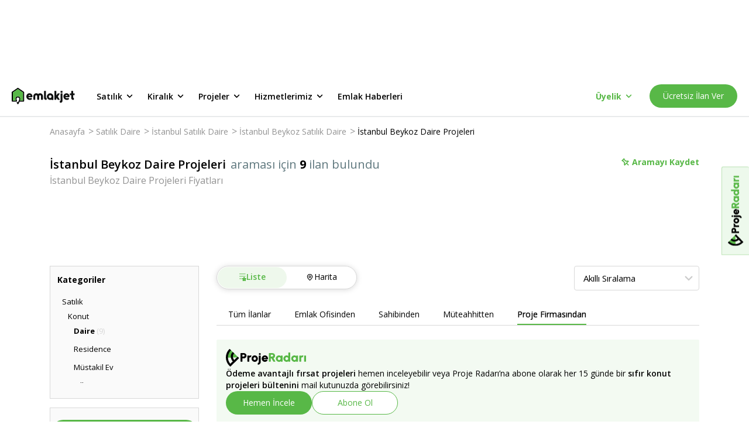

--- FILE ---
content_type: text/html; charset=utf-8
request_url: https://www.emlakjet.com/satilik-daire/istanbul-beykoz/projeler
body_size: 61006
content:
<!DOCTYPE html><html lang="tr" class="__className_67e863 __variable_67e863"><head><meta charSet="utf-8"/><meta name="viewport" content="width=device-width, initial-scale=1.0"/><link rel="preload" as="image" href="https://imaj.emlakjet.com/cms/resize/500/300/projects/152/qlbrrxpm08nk72vjpwpv.png"/><link rel="preload" as="image" href="https://imaj.emlakjet.com/cms/resize/500/300/projects/2539/n6byfaogep006y12l476.jpg"/><link rel="preload" as="image" href="https://imaj.emlakjet.com/cms/resize/500/300/projects/1929/xipdxoylyh3up1oofa5x.jpg"/><link rel="preload" as="image" href="https://imaj.emlakjet.com/cms/resize/500/300/projects/2350/tmtjhkmxdej6oflm2w2x.jpg"/><link rel="stylesheet" href="/_next/static/css/e50cfa7a0a818282.css" data-precedence="next"/><link rel="stylesheet" href="/_next/static/css/f26e4bda18081afa.css" data-precedence="next"/><link rel="stylesheet" href="/_next/static/css/8683f1ae9fe02328.css" data-precedence="next"/><link rel="stylesheet" href="/_next/static/css/ce651e8f3ceef60e.css" data-precedence="next"/><link rel="stylesheet" href="/_next/static/css/75c18ed16a20278d.css" data-precedence="next"/><link rel="stylesheet" href="/_next/static/css/32a74e22d12f1234.css" data-precedence="next"/><link rel="stylesheet" href="/_next/static/css/181b10409f41d6c5.css" data-precedence="next"/><link rel="stylesheet" href="/_next/static/css/1a103d0c3ce738be.css" data-precedence="next"/><link rel="stylesheet" href="/_next/static/css/b652b381ec98b136.css" data-precedence="next"/><link rel="stylesheet" href="/_next/static/css/b322a80409f0a01d.css" data-precedence="next"/><link rel="stylesheet" href="/_next/static/css/053ee765e6114902.css" data-precedence="next"/><link rel="stylesheet" href="/_next/static/css/f17697b5a8c6588c.css" data-precedence="next"/><link rel="stylesheet" href="/_next/static/css/e38fb5f3979f10bd.css" data-precedence="next"/><link rel="stylesheet" href="/_next/static/css/4376e119790cba8a.css" data-precedence="next"/><link rel="stylesheet" href="/_next/static/css/a8c4a9a33d0ce09e.css" data-precedence="next"/><link rel="stylesheet" href="/_next/static/css/77b1d568032abf43.css" data-precedence="next"/><link rel="stylesheet" href="/_next/static/css/ca5fa3021ae45511.css" data-precedence="next"/><link rel="stylesheet" href="/_next/static/css/25f74580ce5aa4f2.css" data-precedence="next"/><link rel="stylesheet" href="/_next/static/css/d9468ab70b878df5.css" data-precedence="next"/><link rel="stylesheet" href="/_next/static/css/17738ca33a2c0062.css" data-precedence="next"/><link rel="preload" as="script" fetchPriority="low" href="/_next/static/chunks/webpack-fb1428544e6f21bb.js"/><script src="/_next/static/chunks/fd9d1056-f82b103fccd31c62.js" async=""></script><script src="/_next/static/chunks/2117-1b40b22aff2ebe99.js" async=""></script><script src="/_next/static/chunks/main-app-2912d676ed30a9e8.js" async=""></script><script src="/_next/static/chunks/8366-fed0b6e768cf5ce7.js" async=""></script><script src="/_next/static/chunks/7244-5579af947568c833.js" async=""></script><script src="/_next/static/chunks/1317-20afc1e0c836b641.js" async=""></script><script src="/_next/static/chunks/5370-727281f37ef2ab39.js" async=""></script><script src="/_next/static/chunks/332-540d6fe564c4ba6b.js" async=""></script><script src="/_next/static/chunks/7054-9632a1999b10a1ac.js" async=""></script><script src="/_next/static/chunks/9307-b56f0500478ec45d.js" async=""></script><script src="/_next/static/chunks/666-fdea6cce8971966e.js" async=""></script><script src="/_next/static/chunks/7167-d7b782c80a2f8cbc.js" async=""></script><script src="/_next/static/chunks/4877-eee9ab6badb44d60.js" async=""></script><script src="/_next/static/chunks/768-b6045dd8a8d3be4b.js" async=""></script><script src="/_next/static/chunks/3646-806f82cbf714b9ac.js" async=""></script><script src="/_next/static/chunks/app/global-error-1b9f62f047866112.js" async=""></script><script src="/_next/static/chunks/4332-7085079a996292cb.js" async=""></script><script src="/_next/static/chunks/9570-922abec18bd66d75.js" async=""></script><script src="/_next/static/chunks/6915-d4d2917860096c2b.js" async=""></script><script src="/_next/static/chunks/9045-4a825ec5bab8919b.js" async=""></script><script src="/_next/static/chunks/8802-c721dbc3795178fe.js" async=""></script><script src="/_next/static/chunks/app/layout-47debac60afaa8ee.js" async=""></script><script src="/_next/static/chunks/app/error-61ec600a7dc94def.js" async=""></script><script src="/_next/static/chunks/13b76428-8bc6f891f726115d.js" async=""></script><script src="/_next/static/chunks/3799-fb7adade7698a254.js" async=""></script><script src="/_next/static/chunks/2555-e637075512ac908a.js" async=""></script><script src="/_next/static/chunks/2776-007a26372dc9a1e8.js" async=""></script><script src="/_next/static/chunks/2214-050bb780ec1fe3e9.js" async=""></script><script src="/_next/static/chunks/8182-f536d43cd6ab33b9.js" async=""></script><script src="/_next/static/chunks/app/listing-search/page-5cf8de3826e75d27.js" async=""></script><link rel="preload" href="https://eum.instana.io/1.7.5/eum.min.js" as="script" crossorigin="" integrity="sha384-HJjb3vveemdYNUfM1D28dTeXpPPbwPWJinH9ldaGt3KxCO0PNRc4Jb3oQIxMmJMk"/><link rel="preload" href="https://bundles.efilli.com/emlakjet.com.prod.js" as="script"/><link rel="preload" href="https://static.criteo.net/js/ld/publishertag.js" as="script"/><title>İstanbul Beykoz Daire Projeleri Fiyatları ve İlanları | Emlakjet</title><meta name="description" content="İstanbul Beykoz konumunda hayalindeki proje firmasından satılık daire burada! Sahibinden ya da emlak ofisinden dubleks, 2+1, 3+1, ev, konut, daire seçenekleri Emlakjet&#x27;te."/><meta name="referrer" content="no-referrer-when-downgrade"/><meta name="fb:app_id" content="623299834349304"/><meta name="robots" content="index, follow, max-image-preview:large"/><link rel="canonical" href="https://www.emlakjet.com/satilik-daire/istanbul-beykoz/projeler"/><meta property="og:title" content="İstanbul Beykoz Proje Firmasından Satılık Daire - Emlakjet"/><meta property="og:description" content="İstanbul Beykoz konumunda hayalindeki proje firmasından satılık daire burada! Sahibinden ya da emlak ofisinden dubleks, 2+1, 3+1, ev, konut, daire seçenekleri Emlakjet&#x27;te."/><meta property="og:url" content="https://www.emlakjet.com/satilik-daire/istanbul-beykoz/projeler"/><meta property="og:site_name" content="Emlakjet"/><meta property="og:image" content="https://imaj.emlakjet.com/resize/480/360/cms/projects/152/qbrukemtxaxcmkfnusiq.jpg"/><meta property="og:image:width" content="480"/><meta property="og:image:height" content="360"/><meta property="og:type" content="website"/><meta name="twitter:card" content="summary_large_image"/><meta name="twitter:site" content="@emlakjet"/><meta name="twitter:creator" content="@emlakjet"/><meta name="twitter:title" content="İstanbul Beykoz Proje Firmasından Satılık Daire - Emlakjet"/><meta name="twitter:description" content="İstanbul Beykoz konumunda hayalindeki proje firmasından satılık daire burada! Sahibinden ya da emlak ofisinden dubleks, 2+1, 3+1, ev, konut, daire seçenekleri Emlakjet&#x27;te."/><meta name="twitter:image" content="https://imaj.emlakjet.com/resize/480/360/cms/projects/152/qbrukemtxaxcmkfnusiq.jpg"/><meta name="next-size-adjust"/><link rel="icon" href="/favicon.ico"/><link rel="preload" as="script" href="https://www.googletagservices.com/tag/js/gpt.js"/><script>(self.__next_s=self.__next_s||[]).push([0,{"children":"(function(w,d,s,l,i){w[l]=w[l]||[];w[l].push({'gtm.start':\nnew Date().getTime(),event:'gtm.js'});var f=d.getElementsByTagName(s)[0],\nj=d.createElement(s),dl=l!='dataLayer'?'&l='+l:'';j.async=true;j.src=\n'https://www.googletagmanager.com/gtm.js?id='+i+dl;f.parentNode.insertBefore(j,f);\n})(window,document,'script','dataLayer','GTM-MTX77VG');","id":"gtm-head"}])</script><script src="/_next/static/chunks/polyfills-42372ed130431b0a.js" noModule=""></script></head><body><noscript><iframe title="gtm-container-frame" src="https://www.googletagmanager.com/ns.html?id=GTM-MTX77VG" height="0" width="0" style="display:none;visibility:hidden" rel="preconnect"></iframe></noscript><div class="styles_adBanner__DQE3D"><!--$!--><template data-dgst="BAILOUT_TO_CLIENT_SIDE_RENDERING"></template><!--/$--></div><header class="styles_wrapper__XQ4oS styles_wrapperIsSticky__RFTgd"><div class="styles_inner__jU4Z7"><a href="/" class="styles_logoWrap__ZJyzb"><svg width="108" height="28" fill="none" xmlns="http://www.w3.org/2000/svg"><path fill-rule="evenodd" clip-rule="evenodd" d="M11.118.169l9.63 6.59h.015a.95.95 0 01.416.787v15.04a.956.956 0 01-.955.955h-6.667l-2.118 3.956a.958.958 0 01-1.686 0L8.68 25.544a.955.955 0 011.684-.904l.21.392 1.362-2.546c.108-.227 1.004-2.267.98-3.669v-.222a2.34 2.34 0 00-4.107-1.348 2.786 2.786 0 00-.56 1.699v.194c.086 1.012.353 2 .788 2.918a1.484 1.484 0 01.117.528.956.956 0 01-.962.955H.955A.955.955 0 010 22.585V7.545c0-.314.156-.61.416-.787L10.04.168a.947.947 0 011.078 0zm3.726 18.268v.278l-.011.012a8.837 8.837 0 01-.507 2.915h4.94V8.062l-8.687-5.934-8.668 5.921v13.587h4.933a8.147 8.147 0 01-.488-2.906v-.018a4.277 4.277 0 013.93-4.193 4.256 4.256 0 014.559 3.918z" fill="#000"></path><path fill-rule="evenodd" clip-rule="evenodd" d="M98.856 15.007v.024l.009.009v.072c-.086.5-.498.88-1.004.925h-6.125a.2.2 0 000 .075c.48 1.01 1.456 1.66 2.902 1.588a3.705 3.705 0 001.62-.42.793.793 0 01.357-.087.764.764 0 01.692.414v.024l.6 1.096a.707.707 0 01-.204.875h-.018l-.033.02a6.038 6.038 0 01-3.37 1.016c-3.274 0-5.925-2.555-5.925-5.706v-.417a5.263 5.263 0 0110.526 0c0 .165-.01.329-.027.492zm-5.1-2.801c-.882 0-1.655.592-1.885 1.444h3.77a1.953 1.953 0 00-1.885-1.444z" fill="#101111"></path><path d="M82.022 19.91l-.033-.05-.069-.112-.101-.158-.13-.204-.152-.24c-.06-.09-.117-.182-.174-.272-.056-.09-.125-.2-.191-.3l-.201-.317-.213-.336-.218-.341a21.245 21.245 0 00-.219-.342l-.216-.341-.21-.332-.2-.315-.189-.3c-.054-.09-.11-.18-.167-.266l-.15-.234c-.042-.066-.081-.132-.123-.194l-.096-.15-.063-.1c-.02-.032-.045-.059-.02-.1l.041-.064.075-.12.108-.167.132-.21.159-.249c.06-.09.116-.182.176-.275l.192-.3.207-.323.212-.336.216-.341c.075-.114.147-.228.219-.345l.215-.338.21-.326.198-.315.182-.3.168-.26.144-.228c.039-.063.078-.126.12-.189l.09-.14.053-.087.021-.033a.314.314 0 00-.266-.485h-2.696a.746.746 0 00-.632.347L76.82 12.36a.324.324 0 01-.587-.165v-6.36a.668.668 0 00-.671-.668h-2.01c-.37 0-.668.3-.668.668v13.893a.67.67 0 00.668.67h1.986c.37 0 .67-.3.67-.67v-2.05a.324.324 0 01.579-.176l1.62 2.552a.752.752 0 00.632.347h2.696a.317.317 0 00.266-.488M53.1 12.395a4.828 4.828 0 00-2.909-2.854 5.149 5.149 0 00-4.822.836.36.36 0 01-.153.08.35.35 0 01-.15-.08 5.149 5.149 0 00-4.822-.836 4.829 4.829 0 00-2.908 2.854 7.56 7.56 0 00-.35 2.528v.686l.035 3.046c0 .38 0 .483.018.866.027.6.222.878.68.88.701 0 1.018.025 1.746 0a.991.991 0 00.65-.209c.18-.215.263-.495.228-.773 0-1.47-.007-2.941-.021-4.415 0-.614 0-1.27.356-1.776a1.498 1.498 0 012.495.045c.315.482.324 1.093.324 1.668v4.61a.857.857 0 00.204.683c.14.095.306.145.476.144h.108l.162.015c.404.02.805.024 1.198 0h.074c.18 0 .357-.015.537-.03a.638.638 0 00.676-.827v-4.61c0-.575 0-1.198.321-1.668a1.498 1.498 0 012.498-.045c.35.506.36 1.162.357 1.776 0 1.47-.008 2.942-.021 4.415-.035.278.046.557.224.773.187.145.418.219.653.21.728.03 1.046 0 1.746 0 .456 0 .653-.3.677-.88.018-.384.018-.486.021-.867l.036-3.046v-.686a7.56 7.56 0 00-.35-2.528m33.037-7.213h-1.986a.67.67 0 00-.67.668V7.71c0 .371.3.671.67.671h1.986a.67.67 0 00.671-.67V5.834a.67.67 0 00-.67-.668z" fill="#101111"></path><path fill-rule="evenodd" clip-rule="evenodd" d="M71.311 14.947v.243a.787.787 0 010 .087v4.73c0 .37-.3.67-.67.67h-1.942a.67.67 0 01-.665-.599 5.655 5.655 0 113.277-5.13zm-7.817.963a2.36 2.36 0 104.36-1.811 2.36 2.36 0 00-4.36 1.81z" fill="#101111"></path><path d="M86.803 10.128a.67.67 0 00-.671-.668h-1.986a.67.67 0 00-.67.668v11.295a.581.581 0 01-.522.572h-.078a.668.668 0 00-.67.668v1.986c0 .353.194.557.62.674a3.112 3.112 0 003.977-2.995v-12.2zm-27.65 7h-.078a.6.6 0 01-.524-.573V5.838a.668.668 0 00-.668-.67h-1.986c-.37 0-.67.3-.67.67V17.47a3.109 3.109 0 003.974 2.995c.429-.116.62-.317.62-.674v-1.982a.668.668 0 00-.668-.671m47.712-7.705h-1.797V5.84a.668.668 0 00-.671-.668h-1.986a.668.668 0 00-.668.668v3.594H99.91a.668.668 0 00-.668.671v1.713a.668.668 0 00.668.671h1.827v4.981a3.11 3.11 0 003.975 2.996c.425-.117.62-.318.62-.674v-1.983c0-.37-.3-.671-.671-.671h-.06a.58.58 0 01-.521-.572v-4.077h1.797a.666.666 0 00.668-.67v-1.714a.665.665 0 00-.668-.67" fill="#101111"></path><path fill-rule="evenodd" clip-rule="evenodd" d="M35.512 15.007v.024l.042.054a.616.616 0 010 .072 1.125 1.125 0 01-1.003.925h-6.129a.347.347 0 000 .075c.48 1.01 1.456 1.66 2.903 1.587a3.717 3.717 0 001.623-.419.76.76 0 011.01.288v.024c.092.161.53.943.614 1.096a.698.698 0 01-.207.875h-.018l-.033.02a6.032 6.032 0 01-3.379 1.01c-3.27 0-5.924-2.555-5.924-5.706v-.417a5.263 5.263 0 1110.501.492zM30.45 12.25c-.883 0-1.656.592-1.886 1.444h3.771a1.953 1.953 0 00-1.885-1.444z" fill="#101111"></path><path d="M14.845 18.716v-.279a4.256 4.256 0 00-4.56-3.918 4.277 4.277 0 00-3.929 4.194v.018c-.015.99.15 1.974.488 2.905H1.911V8.05l8.668-5.922 8.687 5.934v13.58h-4.94a8.84 8.84 0 00.507-2.914" fill="#58B847"></path></svg></a><ul class="styles_menu__ZawBU"><li><div role="button" tabindex="0" data-test-selector="header-for-sale-button">Satılık<span class="styles_icon__tUvZU"><svg width="21" height="20" fill="none" xmlns="http://www.w3.org/2000/svg"><path d="M14.953 7.742a.83.83 0 00-1.175 0l-3.233 3.233-3.233-3.233a.83.83 0 10-1.175 1.175l3.825 3.825a.83.83 0 001.175 0l3.825-3.825a.838.838 0 00-.009-1.175z" fill="#000"></path></svg></span></div><ul class="styles_wrapper__xd9_i"><li><a data-test-selector="for-sale-menu-housing-button" href="/satilik-konut" target="_self" rel="noreferrer">Konut</a></li><li><a data-test-selector="for-sale-menu-land-button" href="/satilik-arsa" target="_self" rel="noreferrer">Arsa</a></li><li><a data-test-selector="for-sale-menu-land-exchange-for-floor-button" href="/kat-karsiligi-arsa" target="_self" rel="noreferrer">Kat Karşılığı Arsa</a></li><li><a data-test-selector="for-sale-menu-workplace-button" href="/satilik-isyeri" target="_self" rel="noreferrer">İşyeri</a></li><li><a data-test-selector="for-sale-menu-workplace-for-transfer-button" href="/devren-isyeri" target="_self" rel="noreferrer">Devren İşyeri</a></li><li><a data-test-selector="for-sale-menu-touristic-facility-button" href="/satilik-turistik-tesis" target="_self" rel="noreferrer">Turistik Tesis</a></li></ul></li><li><div role="button" tabindex="1" data-test-selector="header-for-rent-button">Kiralık<span class="styles_icon__tUvZU"><svg width="21" height="20" fill="none" xmlns="http://www.w3.org/2000/svg"><path d="M14.953 7.742a.83.83 0 00-1.175 0l-3.233 3.233-3.233-3.233a.83.83 0 10-1.175 1.175l3.825 3.825a.83.83 0 001.175 0l3.825-3.825a.838.838 0 00-.009-1.175z" fill="#000"></path></svg></span></div><ul class="styles_wrapper__xd9_i"><li><a data-test-selector="for-rent-menu-housing-button" href="/kiralik-konut" target="_self" rel="noreferrer">Konut</a></li><li><a data-test-selector="for-rent-menu-daily-rental-housing-button" href="/gunluk-kiralik-konut" target="_self" rel="noreferrer">Günlük Kiralık Konut</a></li><li><a data-test-selector="for-rent-menu-land-button" href="/kiralik-arsa" target="_self" rel="noreferrer">Arsa</a></li><li><a data-test-selector="for-rent-menu-workplace-button" href="/kiralik-isyeri" target="_self" rel="noreferrer">İşyeri</a></li><li><a data-test-selector="for-rent-menu-touristic-facility-button" href="/kiralik-turistik-tesis" target="_self" rel="noreferrer">Turistik Tesis</a></li></ul></li><li><div role="button" tabindex="2" data-test-selector="header-projects-button">Projeler<span class="styles_icon__tUvZU"><svg width="21" height="20" fill="none" xmlns="http://www.w3.org/2000/svg"><path d="M14.953 7.742a.83.83 0 00-1.175 0l-3.233 3.233-3.233-3.233a.83.83 0 10-1.175 1.175l3.825 3.825a.83.83 0 001.175 0l3.825-3.825a.838.838 0 00-.009-1.175z" fill="#000"></path></svg></span></div><ul class="styles_wrapper__xd9_i"><li><a data-test-selector="projects-menu-housing-button" href="/satilik-konut/projeler" target="_self" rel="noreferrer">Konut</a></li><li><a data-test-selector="projects-menu-land-button" href="/satilik-arsa/projeler" target="_self" rel="noreferrer">Arsa</a></li><li><a data-test-selector="projects-menu-workplace-button" href="/satilik-isyeri/projeler" target="_self" rel="noreferrer">İşyeri</a></li></ul></li><li><div role="button" tabindex="3" data-test-selector="header-our-services-button">Hizmetlerimiz<span class="styles_icon__tUvZU"><svg width="21" height="20" fill="none" xmlns="http://www.w3.org/2000/svg"><path d="M14.953 7.742a.83.83 0 00-1.175 0l-3.233 3.233-3.233-3.233a.83.83 0 10-1.175 1.175l3.825 3.825a.83.83 0 001.175 0l3.825-3.825a.838.838 0 00-.009-1.175z" fill="#000"></path></svg></span></div><ul class="styles_wrapper__xd9_i"><li><a data-test-selector="our-services-arsa-dunyasi-button" href="/arsa" target="_self" rel="noreferrer">Arsa Dünyası</a></li><li><a data-test-selector="our-services-proje-radari-button" href="/proje-radari" target="_self" rel="noreferrer">Proje Radarı</a></li><li><a data-test-selector="our-services-emlak-yatirim-uzmani-button" href="/emlak-yatirim-uzmani" target="_self" rel="noreferrer">Emlak Yatırım Uzmanı</a></li></ul></li><li><div role="button" tabindex="4" data-test-selector="header-real-estate-news-button">Emlak Haberleri</div></li></ul></div><div class="styles_loading__SFjvO"><div class="styles_loading__8u2W7"><div class="styles_spinner__kM6PA styles_loadingClass__phvqd"></div></div></div></header><main><script type="application/ld+json">{"@context":"https://schema.org/","@type":"BreadcrumbList","itemListElement":[{"@type":"ListItem","position":1,"item":{"@id":"https://www.emlakjet.com/","name":"Anasayfa"}},{"@type":"ListItem","position":2,"item":{"@id":"https://www.emlakjet.com/satilik-daire","name":"Satılık Daire"}},{"@type":"ListItem","position":3,"item":{"@id":"https://www.emlakjet.com/satilik-daire/istanbul","name":"İstanbul Satılık Daire"}},{"@type":"ListItem","position":4,"item":{"@id":"https://www.emlakjet.com/satilik-daire/istanbul-beykoz","name":"İstanbul Beykoz Satılık Daire"}},{"@type":"ListItem","position":5,"item":{"@id":"https://www.emlakjet.com/satilik-daire/istanbul-beykoz/projeler","name":"İstanbul Beykoz Daire Projeleri"}}]}</script><script type="text/javascript">
          if (typeof dataLayer === 'undefined') {
            window.dataLayer = [];
          }
          window.dataLayer.push({"platform":"web-desktop","page_type":"proje-listeleme","property_category":"konut","property_status":"satilik","property_subcategory":"daire","item_type":"proje","city":"istanbul","town":"beykoz","total_filter":3,"total_item":9,"listeleme_ilanlar_proje":9,"design_type":"new"});
        </script><script type="text/javascript">
          if (typeof dataLayer === 'undefined') {
            window.dataLayer = [];
          }
          window.dataLayer.push({"kimden":"proje-firmasindan"});
        </script><div id="content-wrapper"><div class="styles_container__RF21x"><div class="styles_breadcrumbWrapper__SeCnI"><ul class="styles_wrapper__c_k8I"><li><a href="/">Anasayfa</a><span>&gt;</span></li><li><a href="/satilik-daire">Satılık Daire</a><span>&gt;</span></li><li><a href="/satilik-daire/istanbul">İstanbul Satılık Daire</a><span>&gt;</span></li><li><a href="/satilik-daire/istanbul-beykoz">İstanbul Beykoz Satılık Daire</a><span>&gt;</span></li><li><a href="/satilik-daire/istanbul-beykoz/projeler">İstanbul Beykoz Daire Projeleri</a><span></span></li></ul></div><div class="styles_wrapper__w3Dsn"><div class="styles_titleContainer__Astod"><div class="styles_mainTitle__zaemY"><h1 class="styles_title__hjSaq">İstanbul Beykoz Daire Projeleri</h1><span class="styles_adsCount__A1YW5">araması için <strong class="styles_strong__cw1jn">9</strong> ilan bulundu</span></div><h2 class="styles_subTitle__lNzAF">İstanbul Beykoz Daire Projeleri Fiyatları</h2></div><div class="styles_boardingWrapper__mhnvm"><button class="styles_savedButton__nXREM"><div class="styles_savedButtonWrapper__JUYKS"><svg width="15" height="15" fill="none" xmlns="http://www.w3.org/2000/svg" class="styles_icon__HKWCd"><path fill-rule="evenodd" clip-rule="evenodd" d="M12.991 6.24a.212.212 0 01.072.348L9.977 9.67l2.883 2.88a.212.212 0 11-.3.3L9.676 9.97 6.58 13.063a.213.213 0 01-.347-.072c-.683-1.712-.12-3.418.065-3.891L3.597 5.927c-.293.023-1.052.03-1.642-.436a.212.212 0 01-.018-.317l3.24-3.237a.22.22 0 01.162-.062c.06.003.116.032.154.079.024.029.547.692.437 1.661l3.16 2.686c.465-.202 2.08-.786 3.901-.06zM6.52 12.524l2.85-2.849 3.154-3.15c-1.804-.569-3.355.207-3.371.215a.215.215 0 01-.235-.027l-3.353-2.85a.212.212 0 01-.072-.196c.09-.55-.077-.996-.205-1.241L2.421 5.29c.557.303 1.223.204 1.231.202a.213.213 0 01.195.072l2.86 3.358c.053.062.065.15.031.225-.008.017-.736 1.677-.219 3.376z" fill="#58B847"></path><path d="M13.12 6.395l.588-.122-.587.122zm-.129-.155l-.222.558.222-.558zm.072.348l.424.424h.001l-.425-.424zM9.977 9.67l-.424-.425-.425.425.425.424.424-.424zm2.883 2.88l.424-.425-.424.425zm0 .3l.424.424-.424-.424zm-.3 0l-.425.424.424-.424zM9.676 9.97l.424-.425-.424-.423-.424.423.424.425zM6.58 13.063l-.424-.425.424.425zm-.193.057l.123-.587h-.002l-.12.588zm-.154-.129l.558-.22v-.002l-.558.222zM6.299 9.1l.559.218.13-.334-.232-.273-.457.389zM3.597 5.927l.456-.39-.199-.233-.306.025.049.598zM1.955 5.49l-.373.47.373-.47zm-.08-.155l.6-.033V5.3l-.6.035zm.062-.162l.423.426.001-.001-.424-.425zm3.24-3.237l.425.425V2.36l-.424-.423zm.162-.062l.034-.599h-.02l-.014.6zm.154.079l.467-.378-.467.378zm.437 1.661l-.596-.068-.037.318.244.207.389-.457zM9.09 6.3l-.388.458.285.242.343-.15-.24-.55zm.281 3.374l-.424-.425.424.425zm-2.851 2.85l-.573.175.29.956.708-.707-.425-.424zm6.006-6l.424.425.7-.7-.944-.297-.18.572zm-3.371.216l.27.536.006-.003-.276-.533zm-.235-.027l-.389.457h.001l.388-.457zm-3.353-2.85l.388-.457-.388.457zm-.072-.196l.592.1v-.002l-.592-.098zM5.29 2.426l.532-.278-.379-.723L4.865 2l.424.425zM2.421 5.29l-.424-.425-.568.568.705.384.287-.527zm1.231.202l.099.592h.005l-.104-.592zm.195.072l-.457.389.457-.389zm2.86 3.358l.456-.389-.457.39zm.031.225l.547.247v-.002l-.547-.245zm6.97-2.875a.813.813 0 00-.495-.59l-.443 1.115a.388.388 0 01-.237-.282l1.175-.243zm-.22.738a.813.813 0 00.22-.738l-1.175.243a.387.387 0 01.105-.352l.85.847zm-3.087 3.084l3.086-3.083-.848-.849-3.086 3.083.848.85zm2.883 2.031L10.4 9.246l-.848.85 2.883 2.879.848-.849zm0 1.149a.812.812 0 000-1.149l-.848.849a.388.388 0 010-.549l.848.849zm-.575.238c.208 0 .417-.08.575-.238l-.848-.849a.388.388 0 01.274-.113v1.2zm-.574-.238a.812.812 0 00.575.238v-1.2c.098 0 .198.038.273.113l-.848.85zm-2.882-2.88l2.882 2.88.848-.849-2.882-2.88-.848.85zm-2.248 3.092l3.096-3.092-.848-.849-3.096 3.092.848.85zm-.574.238a.81.81 0 00.574-.238l-.848-.849a.387.387 0 01.274-.113v1.2zm-.165-.017c.054.011.11.017.165.017v-1.2a.39.39 0 01.08.008l-.245 1.175zm-.59-.496a.812.812 0 00.591.496l.242-1.175a.388.388 0 01.283.237l-1.116.442zm.064-4.33c-.198.509-.834 2.4-.064 4.332l1.115-.445c-.595-1.492-.104-3.014.067-3.451L5.74 8.882zm-2.6-2.566l2.702 3.173.914-.778-2.703-3.173-.913.778zM1.583 5.96c.776.615 1.734.59 2.062.564l-.097-1.196c-.257.02-.817.01-1.22-.309l-.745.94zm-.307-.59a.812.812 0 00.306.59l.746-.94c.087.068.14.171.146.282l-1.198.067zm.238-.622a.81.81 0 00-.238.623L2.474 5.3a.39.39 0 01-.114.299l-.846-.851zm3.24-3.236L1.514 4.75l.847.849 3.24-3.237-.847-.85zm.598-.238a.82.82 0 00-.6.239l.85.846a.38.38 0 01-.275.115l.025-1.2zm.607.301a.814.814 0 00-.586-.3l-.067 1.198a.386.386 0 01-.279-.142l.932-.756zm.567 2.107a2.964 2.964 0 00-.566-2.107l-.933.756c-.011-.015.39.487.307 1.215l1.192.136zm2.953 2.161L6.32 3.158l-.778.914 3.16 2.688.777-.915zm3.734-.161c-2.041-.813-3.84-.159-4.362.068l.479 1.1c.408-.177 1.838-.69 3.44-.053l.443-1.115zM8.947 9.25L6.095 12.1l.849.848L9.795 10.1l-.848-.849zm3.154-3.15L8.947 9.25l.848.85 3.154-3.151-.848-.85zM9.43 7.273c-.028.014 1.341-.672 2.914-.176l.36-1.145c-2.035-.641-3.768.225-3.828.256l.553 1.065zm-.9-.102c.253.214.606.25.894.105l-.542-1.071a.385.385 0 01.424.05l-.776.916zM5.177 4.32L8.53 7.17l.778-.915-3.354-2.85-.777.914zm-.275-.753a.811.811 0 00.275.752l.777-.914a.389.389 0 01.132.36l-1.184-.198zm-.145-.864c.093.177.207.488.145.865l1.184.196a2.589 2.589 0 00-.265-1.617l-1.064.556zM2.845 5.715L5.713 2.85l-.848-.849-2.868 2.865.848.85zm.708-.813c.032-.006-.092.015-.278.005a1.367 1.367 0 01-.567-.143l-.574 1.054c.386.21.79.272 1.076.287.288.016.502-.013.54-.02l-.197-1.183zm.132-.011a.79.79 0 00-.137.012l.208 1.181a.411.411 0 01-.071.007v-1.2zm.62.286a.813.813 0 00-.62-.286v1.2a.387.387 0 01-.295-.137l.914-.777zm2.858 3.357l-2.86-3.358-.913.778 2.86 3.358.913-.778zm.123.86a.813.813 0 00-.123-.86l-.913.778a.387.387 0 01-.06-.41l1.096.491zm-.193 2.955c-.45-1.476.195-2.96.192-2.954L6.191 8.9c-.018.04-.831 1.877-.245 3.798l1.147-.35z" fill="#58B847"></path></svg></div>Aramayı Kaydet</button><div style="position:fixed;top:1px;left:1px;width:1px;height:0;padding:0;margin:-1px;overflow:hidden;clip:rect(0, 0, 0, 0);white-space:nowrap;border-width:0;display:none"></div></div></div><div class="styles_filterWrap__1_2St"><!--$!--><template data-dgst="BAILOUT_TO_CLIENT_SIDE_RENDERING"></template><!--/$--></div><div class="styles_wrapper__gGVBQ"><div class="styles_sidebarWrap__71tUQ"><div class="styles_wrapper__dxcOf"><div class="styles_wrapper__aM8RG styles_isTypeView__UfYZI"><div class="styles_title__XYFwX">Kategoriler</div><div><ul class="styles_wrapper__BLyNg"><li class="styles_subMenu1__cEdIB"><a href="/satilik-konut/istanbul-beykoz" title="Satılık"><span>Satılık</span></a><ul class="styles_parentUlSubMenu__SltVw"><li class="styles_subMenu2__BskGl"><a href="/satilik-konut/istanbul-beykoz" title="Satılık Konut"><span class="">Konut</span></a><ul class="styles_ulSubMenu__E0zyf"><li class="styles_subMenu2__BskGl"><a href="/satilik-daire/istanbul-beykoz" title="Satılık Daire"><span class="styles_activeSubMenu__er_lw">Daire<span class="styles_adCount__M4_Qr">(9)</span></span></a></li><li class="styles_subMenu2__BskGl"><a href="/satilik-residence/istanbul-beykoz" title="Satılık Residence"><span class="">Residence</span></a></li><li class="styles_subMenu2__BskGl"><a href="/satilik-mustakil-ev/istanbul-beykoz" title="Satılık Müstakil Ev"><span class="">Müstakil Ev</span></a></li><li class="styles_subMenu2__BskGl"><a href="/satilik-villa/istanbul-beykoz" title="Satılık Villa"><span class="">Villa</span></a></li><li class="styles_subMenu2__BskGl"><a href="/satilik-yazlik/istanbul-beykoz" title="Satılık Yazlık"><span class="">Yazlık</span></a></li><li class="styles_subMenu2__BskGl"><a href="/satilik-devremulk/istanbul-beykoz" title="Satılık Devremülk"><span class="">Devremülk</span></a></li><li class="styles_subMenu2__BskGl"><a href="/satilik-ciftlik-evi/istanbul-beykoz" title="Satılık Çiftlik Evi"><span class="">Çiftlik Evi</span></a></li><li class="styles_subMenu2__BskGl"><a href="/satilik-dag-evi/istanbul-beykoz" title="Satılık Dağ Evi"><span class="">Dağ Evi</span></a></li><li class="styles_subMenu2__BskGl"><a href="/satilik-koy-evi/istanbul-beykoz" title="Satılık Köy Evi"><span class="">Köy Evi</span></a></li><li class="styles_subMenu2__BskGl"><a href="/satilik-kosk/istanbul-beykoz" title="Satılık Köşk"><span class="">Köşk</span></a></li><li class="styles_subMenu2__BskGl"><a href="/satilik-yali/istanbul-beykoz" title="Satılık Yalı (Komple)"><span class="">Yalı (Komple)</span></a></li><li class="styles_subMenu2__BskGl"><a href="/satilik-yali-dairesi/istanbul-beykoz" title="Satılık Yalı Dairesi"><span class="">Yalı Dairesi</span></a></li><li class="styles_subMenu2__BskGl"><a href="/satilik-bina/istanbul-beykoz" title="Satılık Bina"><span class="">Bina</span></a></li><li class="styles_subMenu2__BskGl"><a href="/satilik-kooperatif/istanbul-beykoz" title="Satılık Kooperatif"><span class="">Kooperatif</span></a></li><li class="styles_subMenu2__BskGl"><a href="/satilik-prefabrik/istanbul-beykoz" title="Satılık Prefabrik"><span class="">Prefabrik</span></a></li></ul></li><li class="styles_subMenu2__BskGl"><a href="/satilik-arsa/istanbul-beykoz" title="Satılık Arsa"><span class="">Arsa</span></a><ul class="styles_ulSubMenu__E0zyf"></ul></li><li class="styles_subMenu2__BskGl"><a href="/kat-karsiligi-arsa/istanbul-beykoz" title="Satılık Kat Karşılığı Arsa"><span class="">Kat Karşılığı Arsa</span></a><ul class="styles_ulSubMenu__E0zyf"></ul></li><li class="styles_subMenu2__BskGl"><a href="/satilik-isyeri/istanbul-beykoz" title="Satılık İşyeri"><span class="">İşyeri</span></a><ul class="styles_ulSubMenu__E0zyf"></ul></li><li class="styles_subMenu2__BskGl"><a href="/devren-isyeri/istanbul-beykoz" title="Satılık Devren İşyeri"><span class="">Devren İşyeri</span></a><ul class="styles_ulSubMenu__E0zyf"></ul></li><li class="styles_subMenu2__BskGl"><a href="/satilik-turistik-tesis/istanbul-beykoz" title="Satılık Turistik Tesis"><span class="">Turistik Tesis</span></a><ul class="styles_ulSubMenu__E0zyf"></ul></li></ul></li><li class="styles_subMenu1__cEdIB"><a href="/kiralik-konut/istanbul-beykoz" title="Kiralık"><span>Kiralık</span></a><ul class="styles_parentUlSubMenu__SltVw"></ul></li></ul></div></div><div class="styles_wrapper__aM8RG"><div class="styles_wrapper__h4ZxK"><span class="styles_header__4nAKf" id="headlessui-disclosure-button-:R2758r9utlkq:" aria-expanded="false" data-headlessui-state=""><span class="styles_title___U8YG">Adres</span></span><div class="styles_content__DIAA3 styles_contentIsStatic__a3b3u"><div class="styles_dropdownWrapper__cmDDg"><button aria-expanded="false" class="styles_dropdown__991YE" id="headlessui-listbox-button-:R6c758r9utlkq:" type="button" aria-haspopup="listbox" data-headlessui-state=""><span class="styles_buttonContent__akBER styles_placeholder__45aJ8">İl</span><span class="styles_icon__synEZ"><svg width="28" height="28" fill="none" xmlns="http://www.w3.org/2000/svg"><g clip-path="url(#chevron_right_black_svg__8g3p1aw0ya)"><path d="M20.171 10.838a1.162 1.162 0 00-1.645 0L14 15.365l-4.527-4.527a1.162 1.162 0 00-1.645 0 1.162 1.162 0 000 1.645l5.355 5.355c.455.455 1.19.455 1.645 0l5.355-5.355a1.173 1.173 0 00-.012-1.645z" fill="#CCC"></path></g><defs><clipPath id="chevron_right_black_svg__8g3p1aw0ya"><path fill="#fff" transform="rotate(90 14 14)" d="M0 0h28v28H0z"></path></clipPath></defs></svg></span></button></div><div class="styles_dropdownWrapper__cmDDg"><button class="styles_dropdown__CcnmW" id="headlessui-listbox-button-:Rdk758r9utlkq:" type="button" aria-haspopup="listbox" disabled="" data-headlessui-state="disabled"><span class="styles_buttoncontent__TOIgr"><span class="styles_placeholder__eOw7w">İlçe</span></span><span class="styles_icon__gTelj"><svg width="28" height="28" fill="none" xmlns="http://www.w3.org/2000/svg"><g clip-path="url(#chevron_right_black_svg__8g3p1aw0ya)"><path d="M20.171 10.838a1.162 1.162 0 00-1.645 0L14 15.365l-4.527-4.527a1.162 1.162 0 00-1.645 0 1.162 1.162 0 000 1.645l5.355 5.355c.455.455 1.19.455 1.645 0l5.355-5.355a1.173 1.173 0 00-.012-1.645z" fill="#CCC"></path></g><defs><clipPath id="chevron_right_black_svg__8g3p1aw0ya"><path fill="#fff" transform="rotate(90 14 14)" d="M0 0h28v28H0z"></path></clipPath></defs></svg></span></button></div><div class="styles_dropdownWrapper__cmDDg"><button class="styles_dropdown__CcnmW" id="headlessui-listbox-button-:Rds758r9utlkq:" type="button" aria-haspopup="listbox" disabled="" data-headlessui-state="disabled"><span class="styles_buttoncontent__TOIgr"><span class="styles_placeholder__eOw7w">Semt / Mahalle</span></span><span class="styles_icon__gTelj"><svg width="28" height="28" fill="none" xmlns="http://www.w3.org/2000/svg"><g clip-path="url(#chevron_right_black_svg__8g3p1aw0ya)"><path d="M20.171 10.838a1.162 1.162 0 00-1.645 0L14 15.365l-4.527-4.527a1.162 1.162 0 00-1.645 0 1.162 1.162 0 000 1.645l5.355 5.355c.455.455 1.19.455 1.645 0l5.355-5.355a1.173 1.173 0 00-.012-1.645z" fill="#CCC"></path></g><defs><clipPath id="chevron_right_black_svg__8g3p1aw0ya"><path fill="#fff" transform="rotate(90 14 14)" d="M0 0h28v28H0z"></path></clipPath></defs></svg></span></button></div></div><hr class="styles_lineMargin__as3lp"/><span class="styles_header__4nAKf" id="headlessui-disclosure-button-:R2f58r9utlkq:" aria-expanded="false" data-headlessui-state=""><span class="styles_title___U8YG">Arama Kelimesi</span></span><div class="styles_content__DIAA3 styles_contentIsStatic__a3b3u"><div class="styles_searchInput__sisox"><div class="styles_wrapper__szhaq"><input class="styles_input__YGRlM styles_minMaxInput__Va0XY" placeholder="Arama Kelimesi" value=""/></div></div></div><hr class="styles_lineMargin__as3lp"/><div><span class="styles_header__4nAKf" id="headlessui-disclosure-button-:Rcj58r9utlkq:" aria-expanded="false" data-headlessui-state=""><span class="styles_title___U8YG">Firma Ara</span><div class="styles_iconWrap__tpVvX"><svg width="21" height="20" fill="none" xmlns="http://www.w3.org/2000/svg"><path d="M14.953 7.742a.83.83 0 00-1.175 0l-3.233 3.233-3.233-3.233a.83.83 0 10-1.175 1.175l3.825 3.825a.83.83 0 001.175 0l3.825-3.825a.838.838 0 00-.009-1.175z" fill="#000"></path></svg></div></span><div class="styles_content__DIAA3"><section class="styles_checkBoxWrapper__EQJC0"></section></div></div><hr class="styles_line__53FIW"/><hr class="styles_line__53FIW"/><div></div><div><span class="styles_header__4nAKf" id="headlessui-disclosure-button-:R195358r9utlkq:" aria-expanded="false" data-headlessui-state=""><span class="styles_title___U8YG">Fiyat</span></span><div class="styles_content__DIAA3 styles_contentIsStatic__a3b3u"><div class="styles_priceInputContainer__LUMVB"><div class="styles_currencyTabs__MXz8a"><button class="styles_currencyTab__pSAIx styles_currencyTabActive__OnW_b">TL</button><button class="styles_currencyTab__pSAIx">USD</button><button class="styles_currencyTab__pSAIx">EUR</button><button class="styles_currencyTab__pSAIx">GBP</button></div><div class="styles_priceInputWrapper__xr3p7"><div class="styles_minMaxInputWrapper__5_REU"><div class="styles_wrapper__szhaq"><input class="styles_input__YGRlM styles_minMaxInput__Va0XY" placeholder="Min" value=""/></div></div><span class="styles_textAlto__vr2E2">-</span><div class="styles_minMaxInputWrapper__5_REU"><div class="styles_wrapper__szhaq"><input class="styles_input__YGRlM styles_minMaxInput__Va0XY" placeholder="Max" value=""/></div></div></div></div></div><hr class="styles_lineMargin__as3lp"/></div><div><span class="styles_header__4nAKf" id="headlessui-disclosure-button-:R1a7358r9utlkq:" aria-expanded="false" data-headlessui-state=""><span class="styles_title___U8YG">Brüt Metrekare</span></span><div class="styles_content__DIAA3 styles_contentIsStatic__a3b3u"><div class="styles_priceInputWrapper__xr3p7"><div class="styles_minMaxInputWrapper__5_REU"><div class="styles_wrapper__szhaq"><input class="styles_input__YGRlM styles_minMaxInput__Va0XY" placeholder="Min" value=""/></div></div><span class="styles_textAlto__vr2E2">-</span><div class="styles_minMaxInputWrapper__5_REU"><div class="styles_wrapper__szhaq"><input class="styles_input__YGRlM styles_minMaxInput__Va0XY" placeholder="Max" value=""/></div></div></div></div><hr class="styles_lineMargin__as3lp"/></div><div><span class="styles_header__4nAKf" id="headlessui-disclosure-button-:R2s9358r9utlkq:" aria-expanded="true" data-headlessui-state="open"><span class="styles_title___U8YG">Oda Sayısı</span><div class="styles_iconWrap__tpVvX styles_iconWrapOpened____fIP"><svg width="21" height="20" fill="none" xmlns="http://www.w3.org/2000/svg"><path d="M14.953 7.742a.83.83 0 00-1.175 0l-3.233 3.233-3.233-3.233a.83.83 0 10-1.175 1.175l3.825 3.825a.83.83 0 001.175 0l3.825-3.825a.838.838 0 00-.009-1.175z" fill="#000"></path></svg></div></span><div class="styles_content__DIAA3 styles_contentOpened__7WVTk"><div class="styles_checkBoxWrapper__EQJC0"><span class="styles_label__Ddo3R styles_checkBoxClass__y7KSC"><input class="styles_input__7763f" type="checkbox"/><div class="styles_display__gnT7o"></div><div class="styles_title__gSb92">Stüdyo</div></span><span class="styles_label__Ddo3R styles_checkBoxClass__y7KSC"><input class="styles_input__7763f" type="checkbox"/><div class="styles_display__gnT7o"></div><div class="styles_title__gSb92">1</div></span><span class="styles_label__Ddo3R styles_checkBoxClass__y7KSC"><input class="styles_input__7763f" type="checkbox"/><div class="styles_display__gnT7o"></div><div class="styles_title__gSb92">1+1</div></span><span class="styles_label__Ddo3R styles_checkBoxClass__y7KSC"><input class="styles_input__7763f" type="checkbox"/><div class="styles_display__gnT7o"></div><div class="styles_title__gSb92">1.5+1</div></span><span class="styles_label__Ddo3R styles_checkBoxClass__y7KSC"><input class="styles_input__7763f" type="checkbox"/><div class="styles_display__gnT7o"></div><div class="styles_title__gSb92">2+0</div></span><span class="styles_label__Ddo3R styles_checkBoxClass__y7KSC"><input class="styles_input__7763f" type="checkbox"/><div class="styles_display__gnT7o"></div><div class="styles_title__gSb92">2+1</div></span><span class="styles_label__Ddo3R styles_checkBoxClass__y7KSC"><input class="styles_input__7763f" type="checkbox"/><div class="styles_display__gnT7o"></div><div class="styles_title__gSb92">2.5+1</div></span><span class="styles_label__Ddo3R styles_checkBoxClass__y7KSC"><input class="styles_input__7763f" type="checkbox"/><div class="styles_display__gnT7o"></div><div class="styles_title__gSb92">2+2</div></span><span class="styles_label__Ddo3R styles_checkBoxClass__y7KSC"><input class="styles_input__7763f" type="checkbox"/><div class="styles_display__gnT7o"></div><div class="styles_title__gSb92">3+0</div></span><span class="styles_label__Ddo3R styles_checkBoxClass__y7KSC"><input class="styles_input__7763f" type="checkbox"/><div class="styles_display__gnT7o"></div><div class="styles_title__gSb92">3+1</div></span><span class="styles_label__Ddo3R styles_checkBoxClass__y7KSC"><input class="styles_input__7763f" type="checkbox"/><div class="styles_display__gnT7o"></div><div class="styles_title__gSb92">3.5+1</div></span><span class="styles_label__Ddo3R styles_checkBoxClass__y7KSC"><input class="styles_input__7763f" type="checkbox"/><div class="styles_display__gnT7o"></div><div class="styles_title__gSb92">3+2</div></span><span class="styles_label__Ddo3R styles_checkBoxClass__y7KSC"><input class="styles_input__7763f" type="checkbox"/><div class="styles_display__gnT7o"></div><div class="styles_title__gSb92">4+0</div></span><span class="styles_label__Ddo3R styles_checkBoxClass__y7KSC"><input class="styles_input__7763f" type="checkbox"/><div class="styles_display__gnT7o"></div><div class="styles_title__gSb92">4+1</div></span><span class="styles_label__Ddo3R styles_checkBoxClass__y7KSC"><input class="styles_input__7763f" type="checkbox"/><div class="styles_display__gnT7o"></div><div class="styles_title__gSb92">4.5+1</div></span><span class="styles_label__Ddo3R styles_checkBoxClass__y7KSC"><input class="styles_input__7763f" type="checkbox"/><div class="styles_display__gnT7o"></div><div class="styles_title__gSb92">4+2</div></span><span class="styles_label__Ddo3R styles_checkBoxClass__y7KSC"><input class="styles_input__7763f" type="checkbox"/><div class="styles_display__gnT7o"></div><div class="styles_title__gSb92">4+3</div></span><span class="styles_label__Ddo3R styles_checkBoxClass__y7KSC"><input class="styles_input__7763f" type="checkbox"/><div class="styles_display__gnT7o"></div><div class="styles_title__gSb92">4+4</div></span><span class="styles_label__Ddo3R styles_checkBoxClass__y7KSC"><input class="styles_input__7763f" type="checkbox"/><div class="styles_display__gnT7o"></div><div class="styles_title__gSb92">5+0</div></span><span class="styles_label__Ddo3R styles_checkBoxClass__y7KSC"><input class="styles_input__7763f" type="checkbox"/><div class="styles_display__gnT7o"></div><div class="styles_title__gSb92">5+1</div></span><span class="styles_label__Ddo3R styles_checkBoxClass__y7KSC"><input class="styles_input__7763f" type="checkbox"/><div class="styles_display__gnT7o"></div><div class="styles_title__gSb92">5+2</div></span><span class="styles_label__Ddo3R styles_checkBoxClass__y7KSC"><input class="styles_input__7763f" type="checkbox"/><div class="styles_display__gnT7o"></div><div class="styles_title__gSb92">5+3</div></span><span class="styles_label__Ddo3R styles_checkBoxClass__y7KSC"><input class="styles_input__7763f" type="checkbox"/><div class="styles_display__gnT7o"></div><div class="styles_title__gSb92">5+4</div></span><span class="styles_label__Ddo3R styles_checkBoxClass__y7KSC"><input class="styles_input__7763f" type="checkbox"/><div class="styles_display__gnT7o"></div><div class="styles_title__gSb92">6+1</div></span><span class="styles_label__Ddo3R styles_checkBoxClass__y7KSC"><input class="styles_input__7763f" type="checkbox"/><div class="styles_display__gnT7o"></div><div class="styles_title__gSb92">6+2</div></span><span class="styles_label__Ddo3R styles_checkBoxClass__y7KSC"><input class="styles_input__7763f" type="checkbox"/><div class="styles_display__gnT7o"></div><div class="styles_title__gSb92">6+3</div></span><span class="styles_label__Ddo3R styles_checkBoxClass__y7KSC"><input class="styles_input__7763f" type="checkbox"/><div class="styles_display__gnT7o"></div><div class="styles_title__gSb92">6+4</div></span><span class="styles_label__Ddo3R styles_checkBoxClass__y7KSC"><input class="styles_input__7763f" type="checkbox"/><div class="styles_display__gnT7o"></div><div class="styles_title__gSb92">7+1</div></span><span class="styles_label__Ddo3R styles_checkBoxClass__y7KSC"><input class="styles_input__7763f" type="checkbox"/><div class="styles_display__gnT7o"></div><div class="styles_title__gSb92">7+2</div></span><span class="styles_label__Ddo3R styles_checkBoxClass__y7KSC"><input class="styles_input__7763f" type="checkbox"/><div class="styles_display__gnT7o"></div><div class="styles_title__gSb92">7+3</div></span><span class="styles_label__Ddo3R styles_checkBoxClass__y7KSC"><input class="styles_input__7763f" type="checkbox"/><div class="styles_display__gnT7o"></div><div class="styles_title__gSb92">8+1</div></span><span class="styles_label__Ddo3R styles_checkBoxClass__y7KSC"><input class="styles_input__7763f" type="checkbox"/><div class="styles_display__gnT7o"></div><div class="styles_title__gSb92">8+2</div></span><span class="styles_label__Ddo3R styles_checkBoxClass__y7KSC"><input class="styles_input__7763f" type="checkbox"/><div class="styles_display__gnT7o"></div><div class="styles_title__gSb92">8+3</div></span><span class="styles_label__Ddo3R styles_checkBoxClass__y7KSC"><input class="styles_input__7763f" type="checkbox"/><div class="styles_display__gnT7o"></div><div class="styles_title__gSb92">8+4</div></span><span class="styles_label__Ddo3R styles_checkBoxClass__y7KSC"><input class="styles_input__7763f" type="checkbox"/><div class="styles_display__gnT7o"></div><div class="styles_title__gSb92">9+</div></span></div></div><hr class="styles_line__53FIW"/></div><div><span class="styles_header__4nAKf" id="headlessui-disclosure-button-:R2sb358r9utlkq:" aria-expanded="true" data-headlessui-state="open"><span class="styles_title___U8YG">Teslim Tarihi</span><div class="styles_iconWrap__tpVvX styles_iconWrapOpened____fIP"><svg width="21" height="20" fill="none" xmlns="http://www.w3.org/2000/svg"><path d="M14.953 7.742a.83.83 0 00-1.175 0l-3.233 3.233-3.233-3.233a.83.83 0 10-1.175 1.175l3.825 3.825a.83.83 0 001.175 0l3.825-3.825a.838.838 0 00-.009-1.175z" fill="#000"></path></svg></div></span><div class="styles_content__DIAA3 styles_contentOpened__7WVTk"><div class="styles_checkBoxWrapper__EQJC0"><span class="styles_label__Ddo3R styles_checkBoxClass__y7KSC"><input class="styles_input__7763f" type="checkbox"/><div class="styles_display__gnT7o"></div><div class="styles_title__gSb92">Hemen Teslim</div></span><span class="styles_label__Ddo3R styles_checkBoxClass__y7KSC"><input class="styles_input__7763f" type="checkbox"/><div class="styles_display__gnT7o"></div><div class="styles_title__gSb92">2025</div></span><span class="styles_label__Ddo3R styles_checkBoxClass__y7KSC"><input class="styles_input__7763f" type="checkbox"/><div class="styles_display__gnT7o"></div><div class="styles_title__gSb92">2026</div></span><span class="styles_label__Ddo3R styles_checkBoxClass__y7KSC"><input class="styles_input__7763f" type="checkbox"/><div class="styles_display__gnT7o"></div><div class="styles_title__gSb92">2027</div></span><span class="styles_label__Ddo3R styles_checkBoxClass__y7KSC"><input class="styles_input__7763f" type="checkbox"/><div class="styles_display__gnT7o"></div><div class="styles_title__gSb92">2028</div></span><span class="styles_label__Ddo3R styles_checkBoxClass__y7KSC"><input class="styles_input__7763f" type="checkbox"/><div class="styles_display__gnT7o"></div><div class="styles_title__gSb92">2029</div></span><span class="styles_label__Ddo3R styles_checkBoxClass__y7KSC"><input class="styles_input__7763f" type="checkbox"/><div class="styles_display__gnT7o"></div><div class="styles_title__gSb92">2030</div></span><span class="styles_label__Ddo3R styles_checkBoxClass__y7KSC"><input class="styles_input__7763f" type="checkbox"/><div class="styles_display__gnT7o"></div><div class="styles_title__gSb92">2031 ve sonrası Teslim</div></span></div></div><hr class="styles_line__53FIW"/></div><div><span class="styles_header__4nAKf" id="headlessui-disclosure-button-:R1dd358r9utlkq:" aria-expanded="true" data-headlessui-state="open"><span class="styles_title___U8YG">Satış Durumu</span><div class="styles_iconWrap__tpVvX styles_iconWrapOpened____fIP"><svg width="21" height="20" fill="none" xmlns="http://www.w3.org/2000/svg"><path d="M14.953 7.742a.83.83 0 00-1.175 0l-3.233 3.233-3.233-3.233a.83.83 0 10-1.175 1.175l3.825 3.825a.83.83 0 001.175 0l3.825-3.825a.838.838 0 00-.009-1.175z" fill="#000"></path></svg></div></span><div class="styles_content__DIAA3 styles_contentOpened__7WVTk"><div class="styles_checkBoxWrapper__EQJC0"><div><div id="headlessui-radiogroup-:R6dd358r9utlkq:" role="radiogroup"><div id="headlessui-radiogroup-option-:R3edd358r9utlkq:" role="radio" aria-checked="true" tabindex="0" data-headlessui-state="checked"><span class="styles_radioWrapper__2prsc"><div class="styles_display__CSjz6"><span class="styles_displayChecked___sNU7"></span></div><p class="styles_title__x7m41" id="headlessui-label-:R1bedd358r9utlkq:">Tümü</p></span></div><div id="headlessui-radiogroup-option-:R5edd358r9utlkq:" role="radio" aria-checked="false" tabindex="-1" data-headlessui-state=""><span class="styles_radioWrapper__2prsc"><div class="styles_display__CSjz6"></div><p class="styles_title__x7m41" id="headlessui-label-:R1dedd358r9utlkq:">Satışı Devam Ediyor</p></span></div><div id="headlessui-radiogroup-option-:R7edd358r9utlkq:" role="radio" aria-checked="false" tabindex="-1" data-headlessui-state=""><span class="styles_radioWrapper__2prsc"><div class="styles_display__CSjz6"></div><p class="styles_title__x7m41" id="headlessui-label-:R1fedd358r9utlkq:">Satışı Tamamlandı</p></span></div></div></div></div></div><hr class="styles_line__53FIW"/></div><div><span class="styles_header__4nAKf" id="headlessui-disclosure-button-:R1df358r9utlkq:" aria-expanded="true" data-headlessui-state="open"><span class="styles_title___U8YG">Kimden</span><div class="styles_iconWrap__tpVvX styles_iconWrapOpened____fIP"><svg width="21" height="20" fill="none" xmlns="http://www.w3.org/2000/svg"><path d="M14.953 7.742a.83.83 0 00-1.175 0l-3.233 3.233-3.233-3.233a.83.83 0 10-1.175 1.175l3.825 3.825a.83.83 0 001.175 0l3.825-3.825a.838.838 0 00-.009-1.175z" fill="#000"></path></svg></div></span><div class="styles_content__DIAA3 styles_contentOpened__7WVTk"><div class="styles_checkBoxWrapper__EQJC0"><div><div id="headlessui-radiogroup-:R6df358r9utlkq:" role="radiogroup"><div id="headlessui-radiogroup-option-:R3edf358r9utlkq:" role="radio" aria-checked="true" tabindex="0" data-headlessui-state="checked"><span class="styles_radioWrapper__2prsc"><div class="styles_display__CSjz6"><span class="styles_displayChecked___sNU7"></span></div><p class="styles_title__x7m41" id="headlessui-label-:R2jedf358r9utlkq:">Tümü</p></span></div><div id="headlessui-radiogroup-option-:R5edf358r9utlkq:" role="radio" aria-checked="false" tabindex="-1" data-headlessui-state=""><span class="styles_radioWrapper__2prsc"><div class="styles_display__CSjz6"></div><p class="styles_title__x7m41" id="headlessui-label-:R2ledf358r9utlkq:">Emlak Ofisinden</p></span></div><div id="headlessui-radiogroup-option-:R7edf358r9utlkq:" role="radio" aria-checked="false" tabindex="-1" data-headlessui-state=""><span class="styles_radioWrapper__2prsc"><div class="styles_display__CSjz6"></div><p class="styles_title__x7m41" id="headlessui-label-:R2nedf358r9utlkq:">Sahibinden</p></span></div><div id="headlessui-radiogroup-option-:R9edf358r9utlkq:" role="radio" aria-checked="false" tabindex="-1" data-headlessui-state=""><span class="styles_radioWrapper__2prsc"><div class="styles_display__CSjz6"></div><p class="styles_title__x7m41" id="headlessui-label-:R2pedf358r9utlkq:">Müteahhitten</p></span></div><div id="headlessui-radiogroup-option-:Rbedf358r9utlkq:" role="radio" aria-checked="false" tabindex="-1" data-headlessui-state=""><span class="styles_radioWrapper__2prsc"><div class="styles_display__CSjz6"></div><p class="styles_title__x7m41" id="headlessui-label-:R2redf358r9utlkq:">Proje Firmasından</p></span></div></div></div></div></div><hr class="styles_line__53FIW"/></div><div><span class="styles_header__4nAKf" id="headlessui-disclosure-button-:Rsh358r9utlkq:" aria-expanded="false" data-headlessui-state=""><span class="styles_title___U8YG">İç Özellikler</span><div class="styles_iconWrap__tpVvX"><svg width="21" height="20" fill="none" xmlns="http://www.w3.org/2000/svg"><path d="M14.953 7.742a.83.83 0 00-1.175 0l-3.233 3.233-3.233-3.233a.83.83 0 10-1.175 1.175l3.825 3.825a.83.83 0 001.175 0l3.825-3.825a.838.838 0 00-.009-1.175z" fill="#000"></path></svg></div></span><div class="styles_content__DIAA3"><div><span class="styles_header__4nAKf" id="headlessui-disclosure-button-:Rnch358r9utlkq:" aria-expanded="false" data-headlessui-state=""><span class="styles_subTitle__sbFnK">Altyapı</span><div class="styles_subIcon__pTyOB">+</div></span><div class="styles_content__DIAA3"><div class="styles_subCheckBoxWrapper__vMPAR"><span class="styles_label__Ddo3R styles_checkBoxClass__y7KSC"><input class="styles_input__7763f" type="checkbox"/><div class="styles_display__gnT7o"></div><div class="styles_title__gSb92">Alarm sistemleri</div></span><span class="styles_label__Ddo3R styles_checkBoxClass__y7KSC"><input class="styles_input__7763f" type="checkbox"/><div class="styles_display__gnT7o"></div><div class="styles_title__gSb92">Akıllı ev sistemleri</div></span><span class="styles_label__Ddo3R styles_checkBoxClass__y7KSC"><input class="styles_input__7763f" type="checkbox"/><div class="styles_display__gnT7o"></div><div class="styles_title__gSb92">Ankastre beyaz eşya</div></span><span class="styles_label__Ddo3R styles_checkBoxClass__y7KSC"><input class="styles_input__7763f" type="checkbox"/><div class="styles_display__gnT7o"></div><div class="styles_title__gSb92">Balkon</div></span><span class="styles_label__Ddo3R styles_checkBoxClass__y7KSC"><input class="styles_input__7763f" type="checkbox"/><div class="styles_display__gnT7o"></div><div class="styles_title__gSb92">Çamaşır odası</div></span><span class="styles_label__Ddo3R styles_checkBoxClass__y7KSC"><input class="styles_input__7763f" type="checkbox"/><div class="styles_display__gnT7o"></div><div class="styles_title__gSb92">Depo/kiler</div></span><span class="styles_label__Ddo3R styles_checkBoxClass__y7KSC"><input class="styles_input__7763f" type="checkbox"/><div class="styles_display__gnT7o"></div><div class="styles_title__gSb92">Ebeveyn banyosu</div></span><span class="styles_label__Ddo3R styles_checkBoxClass__y7KSC"><input class="styles_input__7763f" type="checkbox"/><div class="styles_display__gnT7o"></div><div class="styles_title__gSb92">Güneşlenme terası</div></span><span class="styles_label__Ddo3R styles_checkBoxClass__y7KSC"><input class="styles_input__7763f" type="checkbox"/><div class="styles_display__gnT7o"></div><div class="styles_title__gSb92">Jeneratör</div></span><span class="styles_label__Ddo3R styles_checkBoxClass__y7KSC"><input class="styles_input__7763f" type="checkbox"/><div class="styles_display__gnT7o"></div><div class="styles_title__gSb92">Merkezi ısıtma</div></span></div></div><hr class="styles_line__53FIW"/></div></div></div><div><span class="styles_header__4nAKf" id="headlessui-disclosure-button-:Rsj358r9utlkq:" aria-expanded="false" data-headlessui-state=""><span class="styles_title___U8YG">Dış Özellikler</span><div class="styles_iconWrap__tpVvX"><svg width="21" height="20" fill="none" xmlns="http://www.w3.org/2000/svg"><path d="M14.953 7.742a.83.83 0 00-1.175 0l-3.233 3.233-3.233-3.233a.83.83 0 10-1.175 1.175l3.825 3.825a.83.83 0 001.175 0l3.825-3.825a.838.838 0 00-.009-1.175z" fill="#000"></path></svg></div></span><div class="styles_content__DIAA3"><div><span class="styles_header__4nAKf" id="headlessui-disclosure-button-:Rncj358r9utlkq:" aria-expanded="false" data-headlessui-state=""><span class="styles_subTitle__sbFnK">Sosyal Özellikler</span><div class="styles_subIcon__pTyOB">+</div></span><div class="styles_content__DIAA3"><div class="styles_subCheckBoxWrapper__vMPAR"><span class="styles_label__Ddo3R styles_checkBoxClass__y7KSC"><input class="styles_input__7763f" type="checkbox"/><div class="styles_display__gnT7o"></div><div class="styles_title__gSb92">24 Saat Güvenlik</div></span><span class="styles_label__Ddo3R styles_checkBoxClass__y7KSC"><input class="styles_input__7763f" type="checkbox"/><div class="styles_display__gnT7o"></div><div class="styles_title__gSb92">Açık Otopark</div></span><span class="styles_label__Ddo3R styles_checkBoxClass__y7KSC"><input class="styles_input__7763f" type="checkbox"/><div class="styles_display__gnT7o"></div><div class="styles_title__gSb92">Açık Yüzme Havuzu</div></span><span class="styles_label__Ddo3R styles_checkBoxClass__y7KSC"><input class="styles_input__7763f" type="checkbox"/><div class="styles_display__gnT7o"></div><div class="styles_title__gSb92">Araç Şarj İstasyonu</div></span><span class="styles_label__Ddo3R styles_checkBoxClass__y7KSC"><input class="styles_input__7763f" type="checkbox"/><div class="styles_display__gnT7o"></div><div class="styles_title__gSb92">AVM</div></span><span class="styles_label__Ddo3R styles_checkBoxClass__y7KSC"><input class="styles_input__7763f" type="checkbox"/><div class="styles_display__gnT7o"></div><div class="styles_title__gSb92">Basketbol Sahası</div></span><span class="styles_label__Ddo3R styles_checkBoxClass__y7KSC"><input class="styles_input__7763f" type="checkbox"/><div class="styles_display__gnT7o"></div><div class="styles_title__gSb92">Çocuk oyun alanları</div></span><span class="styles_label__Ddo3R styles_checkBoxClass__y7KSC"><input class="styles_input__7763f" type="checkbox"/><div class="styles_display__gnT7o"></div><div class="styles_title__gSb92">Çocuk yüzme havuzu</div></span><span class="styles_label__Ddo3R styles_checkBoxClass__y7KSC"><input class="styles_input__7763f" type="checkbox"/><div class="styles_display__gnT7o"></div><div class="styles_title__gSb92">Deniz manzarası</div></span><span class="styles_label__Ddo3R styles_checkBoxClass__y7KSC"><input class="styles_input__7763f" type="checkbox"/><div class="styles_display__gnT7o"></div><div class="styles_title__gSb92">Deprem yönetmeliğine uygun</div></span><span class="styles_label__Ddo3R styles_checkBoxClass__y7KSC"><input class="styles_input__7763f" type="checkbox"/><div class="styles_display__gnT7o"></div><div class="styles_title__gSb92">Fitness Salonu</div></span><span class="styles_label__Ddo3R styles_checkBoxClass__y7KSC"><input class="styles_input__7763f" type="checkbox"/><div class="styles_display__gnT7o"></div><div class="styles_title__gSb92">Futbol Sahası</div></span><span class="styles_label__Ddo3R styles_checkBoxClass__y7KSC"><input class="styles_input__7763f" type="checkbox"/><div class="styles_display__gnT7o"></div><div class="styles_title__gSb92">Güvenlik</div></span><span class="styles_label__Ddo3R styles_checkBoxClass__y7KSC"><input class="styles_input__7763f" type="checkbox"/><div class="styles_display__gnT7o"></div><div class="styles_title__gSb92">Kafe</div></span><span class="styles_label__Ddo3R styles_checkBoxClass__y7KSC"><input class="styles_input__7763f" type="checkbox"/><div class="styles_display__gnT7o"></div><div class="styles_title__gSb92">Kapalı Otopark</div></span><span class="styles_label__Ddo3R styles_checkBoxClass__y7KSC"><input class="styles_input__7763f" type="checkbox"/><div class="styles_display__gnT7o"></div><div class="styles_title__gSb92">Kapalı Yüzme Havuzu</div></span><span class="styles_label__Ddo3R styles_checkBoxClass__y7KSC"><input class="styles_input__7763f" type="checkbox"/><div class="styles_display__gnT7o"></div><div class="styles_title__gSb92">Kreş</div></span><span class="styles_label__Ddo3R styles_checkBoxClass__y7KSC"><input class="styles_input__7763f" type="checkbox"/><div class="styles_display__gnT7o"></div><div class="styles_title__gSb92">Kuaför</div></span><span class="styles_label__Ddo3R styles_checkBoxClass__y7KSC"><input class="styles_input__7763f" type="checkbox"/><div class="styles_display__gnT7o"></div><div class="styles_title__gSb92">Market</div></span><span class="styles_label__Ddo3R styles_checkBoxClass__y7KSC"><input class="styles_input__7763f" type="checkbox"/><div class="styles_display__gnT7o"></div><div class="styles_title__gSb92">Resepsiyon</div></span><span class="styles_label__Ddo3R styles_checkBoxClass__y7KSC"><input class="styles_input__7763f" type="checkbox"/><div class="styles_display__gnT7o"></div><div class="styles_title__gSb92">Sauna</div></span><span class="styles_label__Ddo3R styles_checkBoxClass__y7KSC"><input class="styles_input__7763f" type="checkbox"/><div class="styles_display__gnT7o"></div><div class="styles_title__gSb92">SPA</div></span><span class="styles_label__Ddo3R styles_checkBoxClass__y7KSC"><input class="styles_input__7763f" type="checkbox"/><div class="styles_display__gnT7o"></div><div class="styles_title__gSb92">Spor Salonu</div></span><span class="styles_label__Ddo3R styles_checkBoxClass__y7KSC"><input class="styles_input__7763f" type="checkbox"/><div class="styles_display__gnT7o"></div><div class="styles_title__gSb92">Tenis Kortu</div></span><span class="styles_label__Ddo3R styles_checkBoxClass__y7KSC"><input class="styles_input__7763f" type="checkbox"/><div class="styles_display__gnT7o"></div><div class="styles_title__gSb92">Türk hamamı</div></span><span class="styles_label__Ddo3R styles_checkBoxClass__y7KSC"><input class="styles_input__7763f" type="checkbox"/><div class="styles_display__gnT7o"></div><div class="styles_title__gSb92">Voleybol Sahası</div></span><span class="styles_label__Ddo3R styles_checkBoxClass__y7KSC"><input class="styles_input__7763f" type="checkbox"/><div class="styles_display__gnT7o"></div><div class="styles_title__gSb92">Yangın merdiveni</div></span><span class="styles_label__Ddo3R styles_checkBoxClass__y7KSC"><input class="styles_input__7763f" type="checkbox"/><div class="styles_display__gnT7o"></div><div class="styles_title__gSb92">Yapı denetimi yapılmış</div></span><span class="styles_label__Ddo3R styles_checkBoxClass__y7KSC"><input class="styles_input__7763f" type="checkbox"/><div class="styles_display__gnT7o"></div><div class="styles_title__gSb92">Yürüyüş Parkuru</div></span><span class="styles_label__Ddo3R styles_checkBoxClass__y7KSC"><input class="styles_input__7763f" type="checkbox"/><div class="styles_display__gnT7o"></div><div class="styles_title__gSb92">Zemin etüdü yapılmış</div></span></div></div><hr class="styles_line__53FIW"/></div></div></div><div class="styles_filterButtonWrap__7zP6E"><div class="styles_filterButton__LtU8Q"><button type="button" class="styles_btn__sn1eL styles_sizeMedium__82bTf">Filtrele</button></div></div></div></div></div></div><div class="styles_contentWrap__ZesSw"><div class="styles_container__0_FdZ"><div class="styles_smallBox__w3ELs"><div class="styles_verticalLogo__VNW88"><svg xmlns="http://www.w3.org/2000/svg" width="121" height="28" viewBox="0 0 137 32" fill="none"><g clip-path="url(#clip0_451_23980)"><path d="M25.0645 21.1371V7.62981C25.0645 7.31954 25.325 7.06787 25.6463 7.06787H30.7795C31.6076 7.06787 32.3608 7.27127 33.0355 7.67808C33.7102 8.08488 34.2456 8.62958 34.6419 9.30874C35.0381 9.98789 35.238 10.7325 35.238 11.5393C35.238 12.346 35.0345 13.1113 34.6276 13.787C34.2206 14.4627 33.678 15.004 32.9998 15.4073C32.3216 15.8107 31.5827 16.0141 30.783 16.0141H28.3164V21.1371C28.3164 21.4473 28.0558 21.699 27.7346 21.699H25.6499C25.3286 21.699 25.068 21.4473 25.068 21.1371H25.0645ZM28.3093 12.8769H30.4082C30.6974 12.8769 30.9615 12.8045 31.1971 12.6631C31.4363 12.5218 31.6255 12.3322 31.7718 12.0943C31.9146 11.8564 31.9896 11.5979 31.9896 11.3117C31.9896 11.0256 31.9182 10.7636 31.7718 10.5291C31.6291 10.2913 31.4363 10.1017 31.1971 9.96031C30.958 9.81896 30.6938 9.74657 30.4082 9.74657H28.3093V12.8803V12.8769Z" fill="black"></path><path d="M36.7617 21.1367L36.751 11.8079C36.751 11.4976 37.0116 11.2459 37.3328 11.2459H39.4247C39.7424 11.2459 39.9994 11.4907 40.0065 11.7975V11.9044C40.367 11.6045 40.7811 11.37 41.2416 11.2045C41.7021 11.0391 42.1911 10.9529 42.7016 10.9529C42.8551 10.9529 43.0086 10.9598 43.1621 10.977C43.5405 11.0184 43.7796 11.3976 43.6404 11.7389L42.8087 13.8108C42.7087 14.0591 42.441 14.2073 42.1733 14.159C42.0626 14.1384 41.9484 14.128 41.8342 14.128C41.4951 14.128 41.1881 14.2073 40.9096 14.3624C40.6312 14.5176 40.4134 14.7313 40.2492 15.0002C40.0886 15.2691 40.0065 15.5656 40.0065 15.8931V21.1333C40.0065 21.4436 39.7459 21.6952 39.4247 21.6952H37.34C37.0187 21.6952 36.7581 21.4436 36.7581 21.1333L36.7617 21.1367Z" fill="black"></path><path d="M49.3003 21.971C48.3043 21.971 47.3976 21.7228 46.5802 21.2298C45.7627 20.7368 45.1095 20.0714 44.6205 19.2406C44.135 18.4097 43.8887 17.4858 43.8887 16.4757C43.8887 15.7103 44.0279 14.9933 44.3099 14.3279C44.5919 13.6625 44.9774 13.0765 45.4736 12.5731C45.9662 12.0698 46.5445 11.6733 47.2013 11.3872C47.8581 11.1011 48.5578 10.9597 49.3003 10.9597C50.2962 10.9597 51.2029 11.2079 52.0204 11.7009C52.8378 12.1974 53.4911 12.8593 53.9801 13.697C54.4656 14.5348 54.7119 15.4587 54.7119 16.4757C54.7119 17.2341 54.5727 17.9443 54.2907 18.6062C54.0087 19.2682 53.6196 19.8508 53.127 20.3576C52.6343 20.8643 52.0596 21.2573 51.4064 21.5435C50.7531 21.8296 50.0535 21.971 49.3003 21.971ZM49.3003 18.8338C49.7108 18.8338 50.082 18.7269 50.4104 18.5097C50.7388 18.2925 50.9959 18.0064 51.1851 17.6478C51.3742 17.2893 51.4671 16.8963 51.4671 16.4722C51.4671 16.0482 51.3671 15.6311 51.1708 15.2691C50.9709 14.9071 50.7103 14.6209 50.3819 14.4072C50.0535 14.1935 49.6965 14.09 49.3038 14.09C48.9112 14.09 48.5328 14.2004 48.2044 14.421C47.876 14.6416 47.6154 14.9312 47.4262 15.2932C47.2334 15.6552 47.1406 16.0482 47.1406 16.4757C47.1406 16.9204 47.2406 17.3238 47.4369 17.6789C47.6368 18.034 47.8974 18.3166 48.2258 18.5269C48.5542 18.7372 48.9112 18.8407 49.3038 18.8407L49.3003 18.8338Z" fill="black"></path><path d="M54.4961 26.3286V24.2808C54.4961 24.0257 54.671 23.7981 54.928 23.7395C55.1029 23.7016 55.2707 23.6361 55.4278 23.5465C55.7098 23.3844 55.9347 23.1707 56.1024 22.8983C56.2702 22.626 56.3559 22.3226 56.3559 21.9882V11.8043C56.3559 11.4941 56.6165 11.2424 56.9377 11.2424H59.0224C59.3437 11.2424 59.6043 11.4941 59.6043 11.8043V21.9882C59.6043 22.8949 59.3758 23.7188 58.9153 24.4635C58.4548 25.2082 57.8409 25.8046 57.0698 26.2493C56.4737 26.594 55.8276 26.8043 55.1315 26.8836C54.7924 26.9216 54.4961 26.6561 54.4961 26.3251V26.3286ZM58.0051 10.1599C57.5374 10.1599 57.1412 10.0116 56.8271 9.71171C56.5094 9.41178 56.3523 9.03945 56.3523 8.59473C56.3523 8.15 56.5094 7.78457 56.8271 7.48119C57.1448 7.17781 57.5339 7.02612 57.9944 7.02612C58.4548 7.02612 58.8332 7.17781 59.1474 7.48119C59.4615 7.78457 59.6186 8.1569 59.6186 8.59473C59.6186 9.03256 59.4651 9.41523 59.1581 9.71171C58.8511 10.0116 58.4656 10.1599 58.0051 10.1599Z" fill="black"></path><path d="M66.6401 21.971C65.6442 21.971 64.7375 21.7228 63.92 21.2298C63.1026 20.7368 62.4493 20.0714 61.9603 19.2337C61.4713 18.3959 61.2285 17.4755 61.2285 16.4653C61.2285 15.7069 61.3677 14.9933 61.6497 14.3279C61.9317 13.6625 62.3173 13.0765 62.8134 12.5731C63.3061 12.0698 63.8843 11.6733 64.5412 11.3872C65.198 11.1011 65.8976 10.9597 66.6401 10.9597C67.504 10.9597 68.2964 11.1424 69.0139 11.5079C69.7314 11.8733 70.3383 12.3697 70.8309 12.9903C71.3235 13.6143 71.6769 14.3176 71.8875 15.0967C72.0553 15.7172 72.1017 16.355 72.0303 17.0066C71.9982 17.2927 71.7483 17.5134 71.4485 17.5134H64.7339C64.8339 17.7582 64.9695 17.9788 65.1409 18.1753C65.3086 18.3753 65.5192 18.5338 65.7691 18.6511C66.019 18.7683 66.3081 18.8338 66.6401 18.8407C66.9578 18.8476 67.2505 18.7821 67.5218 18.6407C67.7075 18.5442 67.8788 18.4235 68.0323 18.2822C68.1715 18.1546 68.3678 18.1063 68.5535 18.1477L70.7988 18.6511C71.1807 18.7372 71.3771 19.1613 71.17 19.4819C70.7595 20.1128 70.2241 20.6506 69.5708 21.0919C68.6962 21.6814 67.7217 21.9744 66.6401 21.9744V21.971ZM64.6161 15.207H68.6748C68.5749 14.9071 68.4214 14.6416 68.2215 14.4141C68.018 14.1831 67.7824 14.0038 67.5111 13.8694C67.2398 13.7349 66.9507 13.6694 66.6401 13.6694C66.3296 13.6694 66.0511 13.7349 65.7798 13.8694C65.5085 14.0038 65.2729 14.1831 65.0766 14.4141C64.8803 14.6451 64.7232 14.9105 64.6161 15.207Z" fill="black"></path><path d="M73.4557 21.1373V7.63005C73.4557 7.31978 73.7163 7.06812 74.0376 7.06812H79.6241C80.4523 7.06812 81.2055 7.27152 81.8766 7.67487C82.5476 8.07823 83.0795 8.61948 83.4722 9.29864C83.8649 9.97779 84.0612 10.7259 84.0612 11.5395C84.0612 12.1669 83.9541 12.7496 83.7363 13.2908C83.5186 13.8321 83.2116 14.3078 82.8118 14.7215C82.412 15.1352 81.9408 15.4696 81.3982 15.7213L84.486 20.8581C84.7109 21.2304 84.4324 21.6992 83.9826 21.6992H81.5803C81.3732 21.6992 81.1805 21.5924 81.0769 21.42L77.825 16.0143H76.7005V21.1373C76.7005 21.4476 76.44 21.6992 76.1187 21.6992H74.034C73.7127 21.6992 73.4521 21.4476 73.4521 21.1373H73.4557ZM76.7005 12.8771H79.2314C79.5206 12.8771 79.7847 12.8047 80.0203 12.6634C80.2595 12.522 80.4487 12.3324 80.595 12.0945C80.7378 11.8567 80.8128 11.5981 80.8128 11.312C80.8128 11.0258 80.7414 10.7638 80.595 10.5294C80.4523 10.2915 80.2595 10.1019 80.0203 9.96055C79.7812 9.81921 79.517 9.74681 79.2314 9.74681H76.7005V12.8806V12.8771Z" fill="#58B847"></path><path d="M94.4093 11.2485H96.4012C96.7224 11.2485 96.983 11.5002 96.983 11.8105V21.1394C96.983 21.4496 96.7224 21.7013 96.4012 21.7013H94.2237C93.9381 21.7013 93.6954 21.5014 93.649 21.2256L93.574 20.7602C93.3063 21.1221 92.9707 21.4152 92.5638 21.6393C92.1569 21.8633 91.6821 21.9737 91.1395 21.9737C90.3328 21.9737 89.576 21.8289 88.8728 21.5358C88.1695 21.2428 87.552 20.836 87.0165 20.3189C86.4811 19.7983 86.067 19.2019 85.7672 18.5227C85.4673 17.8436 85.3174 17.1127 85.3174 16.3336C85.3174 15.5545 85.4566 14.8925 85.7386 14.2444C86.0206 13.5963 86.4133 13.0274 86.9237 12.5345C87.4342 12.0415 88.0196 11.6588 88.6871 11.3795C89.3547 11.1003 90.0722 10.9624 90.8361 10.9624C91.4572 10.9624 92.0212 11.0865 92.5281 11.3347C93.035 11.5829 93.4883 11.8898 93.8846 12.2587L93.831 11.8967C93.781 11.5588 94.0523 11.2554 94.4057 11.2554L94.4093 11.2485ZM91.0538 18.9606C91.5 18.9606 91.907 18.8502 92.2782 18.6262C92.6459 18.4021 92.9386 18.1021 93.1564 17.7264C93.3741 17.3506 93.4812 16.9334 93.4812 16.4715C93.4812 16.0095 93.3741 15.5924 93.1564 15.2166C92.9386 14.8408 92.6495 14.5409 92.2782 14.3168C91.9106 14.0927 91.5036 13.9824 91.0538 13.9824C90.6041 13.9824 90.2007 14.0927 89.8366 14.3168C89.4725 14.5409 89.1833 14.8408 88.9691 15.2166C88.755 15.5924 88.6514 16.0095 88.6514 16.4715C88.6514 16.9334 88.7585 17.3506 88.9763 17.7264C89.194 18.1021 89.4832 18.4021 89.8473 18.6262C90.2114 18.8502 90.6148 18.9606 91.0538 18.9606Z" fill="#58B847"></path><path d="M107.304 6.02271H109.388C109.71 6.02271 109.97 6.27437 109.97 6.58465V21.1399C109.97 21.4502 109.71 21.7019 109.388 21.7019H107.304C106.982 21.7019 106.722 21.4502 106.722 21.1399V20.74C106.39 21.102 105.994 21.3985 105.537 21.6295C105.08 21.8604 104.559 21.9742 103.973 21.9742C103.188 21.9742 102.453 21.8329 101.767 21.5467C101.082 21.2606 100.479 20.8641 99.9538 20.3608C99.4291 19.8575 99.0221 19.2714 98.7258 18.6095C98.4296 17.9476 98.2832 17.2374 98.2832 16.4789C98.2832 15.7205 98.4296 15.0103 98.7258 14.3484C99.0221 13.6865 99.4326 13.1038 99.9538 12.5971C100.475 12.0903 101.082 11.6973 101.767 11.4111C102.453 11.125 103.188 10.9836 103.973 10.9836C104.559 10.9836 105.08 11.0974 105.537 11.3249C105.994 11.5525 106.39 11.849 106.722 12.2178V6.59154C106.722 6.28127 106.982 6.0296 107.304 6.0296V6.02271ZM104.02 18.9611C104.466 18.9611 104.873 18.8508 105.244 18.6267C105.612 18.4026 105.904 18.1027 106.122 17.7269C106.34 17.3511 106.447 16.934 106.447 16.472C106.447 16.0101 106.34 15.5929 106.122 15.2171C105.904 14.8414 105.615 14.5414 105.244 14.3174C104.876 14.0933 104.469 13.9829 104.02 13.9829C103.57 13.9829 103.167 14.0933 102.802 14.3174C102.438 14.5414 102.149 14.8414 101.935 15.2171C101.721 15.5929 101.617 16.0101 101.617 16.472C101.617 16.934 101.724 17.3511 101.942 17.7269C102.16 18.1027 102.449 18.4026 102.813 18.6267C103.177 18.8508 103.581 18.9611 104.02 18.9611Z" fill="#58B847"></path><path d="M120.794 11.2485H122.786C123.107 11.2485 123.368 11.5002 123.368 11.8105V21.1394C123.368 21.4496 123.107 21.7013 122.786 21.7013H120.608C120.323 21.7013 120.08 21.5014 120.034 21.2256L119.959 20.7602C119.691 21.1221 119.355 21.4152 118.949 21.6393C118.542 21.8633 118.067 21.9737 117.524 21.9737C116.718 21.9737 115.961 21.8289 115.258 21.5358C114.554 21.2428 113.937 20.836 113.401 20.3189C112.866 19.7983 112.452 19.2019 112.152 18.5227C111.852 17.8436 111.702 17.1127 111.702 16.3336C111.702 15.5545 111.841 14.8925 112.123 14.2444C112.405 13.5963 112.798 13.0274 113.308 12.5345C113.819 12.0415 114.404 11.6588 115.072 11.3795C115.739 11.1003 116.457 10.9624 117.221 10.9624C117.842 10.9624 118.406 11.0865 118.913 11.3347C119.42 11.5829 119.873 11.8898 120.269 12.2587L120.216 11.8967C120.166 11.5588 120.437 11.2554 120.791 11.2554L120.794 11.2485ZM117.439 18.9606C117.885 18.9606 118.292 18.8502 118.663 18.6262C119.031 18.4021 119.323 18.1021 119.541 17.7264C119.759 17.3506 119.866 16.9334 119.866 16.4715C119.866 16.0095 119.759 15.5924 119.541 15.2166C119.323 14.8408 119.034 14.5409 118.663 14.3168C118.295 14.0927 117.888 13.9824 117.439 13.9824C116.989 13.9824 116.585 14.0927 116.221 14.3168C115.857 14.5409 115.568 14.8408 115.354 15.2166C115.14 15.5924 115.036 16.0095 115.036 16.4715C115.036 16.9334 115.143 17.3506 115.361 17.7264C115.579 18.1021 115.868 18.4021 116.232 18.6262C116.596 18.8502 117 18.9606 117.439 18.9606Z" fill="#58B847"></path><path d="M125.535 21.1367L125.524 11.8079C125.524 11.4976 125.785 11.2459 126.106 11.2459H128.198C128.516 11.2459 128.773 11.4907 128.78 11.7975V11.9044C129.14 11.6045 129.555 11.37 130.015 11.2045C130.476 11.0391 130.965 10.9529 131.475 10.9529C131.629 10.9529 131.782 10.9598 131.936 10.977C132.314 11.0184 132.553 11.3976 132.414 11.7389L131.582 13.8108C131.482 14.0591 131.214 14.2073 130.947 14.159C130.836 14.1384 130.722 14.128 130.608 14.128C130.268 14.128 129.961 14.2073 129.683 14.3624C129.405 14.5176 129.187 14.7313 129.023 15.0002C128.862 15.2691 128.78 15.5656 128.78 15.8931V21.1333C128.78 21.4436 128.519 21.6952 128.198 21.6952H126.113C125.792 21.6952 125.532 21.4436 125.532 21.1333L125.535 21.1367Z" fill="#58B847"></path><path d="M134.335 11.2493H136.419C136.741 11.2493 137.001 11.5009 137.001 11.8112V21.1401C137.001 21.4504 136.741 21.702 136.419 21.702H134.335C134.014 21.702 133.753 21.4504 133.753 21.1401V11.8112C133.753 11.5009 134.014 11.2493 134.335 11.2493Z" fill="#58B847"></path><path d="M21.4071 14.3887L1.94531 14.8403L2.28086 10.1L3.88721 5.82516L5.71844 2.98788L7.52469 0.981445L21.4071 14.3887Z" fill="#58B847"></path><path d="M12.9405 22.5668C10.2347 19.9536 8.63193 16.7612 8.42846 13.5757C8.22141 10.373 9.40654 7.35301 11.7697 5.07422L14.2934 7.51159C12.6692 9.0802 11.8518 11.159 11.991 13.362C12.1409 15.7097 13.376 18.1126 15.4643 20.1294L12.9405 22.5668Z" fill="black"></path><path d="M7.93532 29.8374C7.70687 30.058 7.33919 30.058 7.1143 29.8374L6.26472 29.0169C-1.94906 21.0842 -2.08471 8.26301 5.85064 0.171766C6.07553 -0.0557675 6.45035 -0.0557675 6.68237 0.164871L8.78847 2.19889C2.256 8.50778 1.85619 18.5331 7.58907 25.297L20.1471 13.1688L22.2604 15.2097C22.4888 15.4303 22.4888 15.7854 22.2604 16.0026L7.93889 29.8339L7.93532 29.8374Z" fill="black"></path></g><defs><clipPath id="clip0_451_23980"><rect width="137" height="32" fill="white"></rect></clipPath></defs></svg></div></div></div><div class="styles_sortWrapper__4msVO"><div class="styles_switchContainer__OyX_G undefined"><div class="styles_switch__0yTZU"></div><div class="styles_leftSide__cWPzM styles_listSelectedSide__t4JFF"><svg width="13" height="13" fill="none" xmlns="http://www.w3.org/2000/svg" class="styles_icon___Sorq"><path d="M1.46.813h9.75M1.46 4.875h9.75M1.46 8.938h3.25" stroke="#000" stroke-width="0.894" stroke-linecap="round"></path><path fill-rule="evenodd" clip-rule="evenodd" d="M11.88 8.863a.167.167 0 01.093.284l-1.276 1.243.301 1.756a.167.167 0 01-.241.176l-1.577-.829-1.577.83a.167.167 0 01-.242-.177l.301-1.756-1.276-1.243a.167.167 0 01.093-.284l1.763-.257.788-1.597a.167.167 0 01.3 0l.788 1.597 1.763.257zm-1.524 1.497a.167.167 0 01.048-.147l1.097-1.07-1.516-.22a.167.167 0 01-.125-.091l-.678-1.374-.678 1.374a.167.167 0 01-.126.091l-1.515.22 1.097 1.07a.164.164 0 01.047.147l-.258 1.51 1.355-.713a.167.167 0 01.155 0l1.356.713-.259-1.51z" fill="#000"></path><path d="M12.015 8.976l-.193.063.193-.063zm-.134-.113l-.03.2.03-.2zm.092.284l.142.145-.142-.145zm-1.276 1.243l-.142-.145-.076.075.018.105.2-.035zm.301 1.756l.2-.034-.2.034zm-.066.163l-.12-.164.12.164zm-.175.013l-.095.18.095-.18zm-1.577-.829l.094-.18-.094-.05-.095.05.095.18zm-1.577.83l.094.179-.094-.18zm-.176-.014l.12-.164-.12.164zm-.066-.162l.2.034-.2-.034zm.301-1.757l.2.035.018-.106-.076-.074-.142.145zM6.386 9.147L6.528 9l-.142.146zm-.042-.171l.193.063-.193-.063zm.135-.113l.029.2-.03-.2zm1.763-.257l.029.201.106-.015.047-.096-.182-.09zM9.03 7.01l-.182-.09.182.09zm.3 0l.181-.09-.182.09zm.788 1.597l-.183.09.048.096.105.015.03-.2zm.286 1.607l.142.145-.142-.146zm-.048.147l.2-.034-.2.034zm1.145-1.217l.142.146.294-.287-.407-.06-.03.201zm-1.516-.22l.03-.2-.03.2zm-.125-.091l-.182.09.182-.09zm-.678-1.374l.182-.09L9.182 7 9 7.369l.182.09zm-.678 1.374l.182.09-.182-.09zm-.126.091l-.029-.2.03.2zm-1.515.22l-.03-.2-.407.059.295.287.142-.146zm1.097 1.07l.141-.146-.141.146zm.047.147l.2.034-.2-.034zm-.258 1.51l-.2-.035-.07.406.364-.192-.094-.18zm1.355-.713l-.094-.18.094.18zm.155 0l.095-.18-.095.18zm1.356.713l-.095.18.365.191-.07-.406-.2.035zm1.594-2.957a.37.37 0 00-.299-.251l-.058.402a.037.037 0 01-.03-.025l.387-.126zm-.094.38a.37.37 0 00.094-.38l-.387.126a.037.037 0 01.01-.038l.283.291zm-1.276 1.243l1.276-1.244-.284-.29-1.276 1.243.284.29zm.36 1.576l-.302-1.756-.4.069.301 1.756.4-.069zm-.147.362a.37.37 0 00.147-.362l-.4.069a.037.037 0 01.014-.036l.239.329zm-.218.07a.37.37 0 00.218-.07l-.24-.329a.037.037 0 01.022-.007v.406zm-.172-.042a.37.37 0 00.172.042v-.406c.006 0 .012.002.017.004l-.189.36zm-1.577-.83l1.577.83.19-.36-1.578-.829-.189.36zm-1.388.83l1.577-.83-.189-.359-1.577.83.19.359zm-.39-.028a.37.37 0 00.39.028l-.189-.36a.036.036 0 01.039.003l-.24.329zm-.146-.362a.37.37 0 00.147.362l.239-.329a.036.036 0 01.014.036l-.4-.069zm.3-1.756l-.3 1.756.4.069.301-1.756-.4-.069zM6.245 9.292l1.276 1.244.284-.291L6.528 9l-.284.291zm-.093-.379a.37.37 0 00.093.38L6.528 9c.01.01.014.025.01.038l-.387-.126zm.298-.251a.37.37 0 00-.298.251l.386.126a.037.037 0 01-.03.025l-.058-.402zm1.764-.257l-1.764.257.059.402 1.763-.257-.058-.402zm.635-1.486L8.06 8.516l.364.18.788-1.597-.364-.18zm.332-.206a.37.37 0 00-.332.206l.364.18a.036.036 0 01-.032.02v-.406zm.331.206a.37.37 0 00-.331-.206v.406a.037.037 0 01-.033-.02l.364-.18zm.789 1.597L9.51 6.92l-.364.18.788 1.597.365-.18zm1.61.146l-1.763-.257-.059.402 1.764.257.058-.402zm-1.648 1.405a.37.37 0 00-.106.327l.4-.068a.037.037 0 01-.01.032l-.284-.29zm1.097-1.07l-1.097 1.07.284.291 1.097-1.07-.284-.29zm-1.403.127l1.516.22.058-.402-1.516-.22-.058.402zm-.278-.202a.37.37 0 00.278.202l.058-.402a.04.04 0 01.028.02l-.364.18zM9 7.548l.678 1.374.364-.18-.678-1.373-.364.18zm-.314 1.374l.678-1.374L9 7.368l-.678 1.374.364.18zm-.278.202a.37.37 0 00.278-.202l-.364-.18a.036.036 0 01.027-.02l.059.402zm-1.516.22l1.516-.22-.059-.402-1.515.22.058.402zm1.21.723L7.004 8.998l-.284.29 1.097 1.07.283-.29zm.106.327a.37.37 0 00-.107-.327l-.283.291a.037.037 0 01-.01-.032l.4.068zm-.26 1.51l.26-1.51-.4-.068-.26 1.51.4.068zm1.062-.927l-1.356.713.19.36 1.355-.713-.19-.36zm.344 0a.37.37 0 00-.344 0l.189.36a.036.036 0 01-.034 0l.189-.36zm1.356.713l-1.356-.713-.19.36 1.357.712.189-.36zm-.554-1.296l.259 1.51.4-.069-.259-1.51-.4.07z" fill="#000"></path></svg>Liste</div><div class="styles_rightSide__i3_Kj"><svg width="11" height="13" fill="none" xmlns="http://www.w3.org/2000/svg" class="styles_icon___Sorq"><path d="M1.336 5.572c0-2.48 1.955-4.094 4.164-4.094 2.21 0 4.165 1.615 4.165 4.094 0 .752-.303 1.625-.986 2.63-.683 1.004-1.722 2.106-3.137 3.307a.062.062 0 01-.039.012.061.061 0 01-.04-.012l-.351.422.355-.42c-1.42-1.201-2.46-2.305-3.144-3.309-.684-1.005-.987-1.878-.987-2.63z" stroke="#000" stroke-width="1.1"></path><circle cx="5.5" cy="5.643" r="1.593" stroke="#000" stroke-width="1.1"></circle></svg>Harita</div></div><div class="styles_orderDropdown__RnAkw"><div class="styles_wrapper__z6Dkf"><button class="styles_dropdown__Yg27_" id="headlessui-listbox-button-:R6p98r9utlkq:" type="button" aria-haspopup="listbox" aria-expanded="false" data-headlessui-state=""><span class="styles_buttonContent__uZffW">Akıllı Sıralama</span><span class="styles_icon__NZJ7g"><svg width="28" height="28" fill="none" xmlns="http://www.w3.org/2000/svg"><g clip-path="url(#chevron_right_black_svg__8g3p1aw0ya)"><path d="M20.171 10.838a1.162 1.162 0 00-1.645 0L14 15.365l-4.527-4.527a1.162 1.162 0 00-1.645 0 1.162 1.162 0 000 1.645l5.355 5.355c.455.455 1.19.455 1.645 0l5.355-5.355a1.173 1.173 0 00-.012-1.645z" fill="#CCC"></path></g><defs><clipPath id="chevron_right_black_svg__8g3p1aw0ya"><path fill="#fff" transform="rotate(90 14 14)" d="M0 0h28v28H0z"></path></clipPath></defs></svg></span></button></div></div></div><div class="styles_fromWhomWrapper__Bs_OV"><div class="styles_wrapper___yt23"><a href="/satilik-daire/istanbul-beykoz" class="styles_fromWhomItem__CjWJ6">Tüm İlanlar</a><a href="/satilik-daire/istanbul-beykoz/emlakcidan" class="styles_fromWhomItem__CjWJ6">Emlak Ofisinden</a><a href="/satilik-daire/istanbul-beykoz/sahibinden" class="styles_fromWhomItem__CjWJ6">Sahibinden</a><a href="/satilik-daire/istanbul-beykoz/muteahhitten" class="styles_fromWhomItem__CjWJ6">Müteahhitten</a><a href="/satilik-daire/istanbul-beykoz/projeler" class="styles_fromWhomItem__CjWJ6 styles_fromWhomActive__KckFF">Proje Firmasından</a></div></div><div class="styles_wrapper__LdTC_"><div class="styles_projectRadarImageAndTitle__7ToBr"><svg xmlns="http://www.w3.org/2000/svg" width="137" height="32" viewBox="0 0 137 32" fill="none"><g clip-path="url(#clip0_451_23980)"><path d="M25.0645 21.1371V7.62981C25.0645 7.31954 25.325 7.06787 25.6463 7.06787H30.7795C31.6076 7.06787 32.3608 7.27127 33.0355 7.67808C33.7102 8.08488 34.2456 8.62958 34.6419 9.30874C35.0381 9.98789 35.238 10.7325 35.238 11.5393C35.238 12.346 35.0345 13.1113 34.6276 13.787C34.2206 14.4627 33.678 15.004 32.9998 15.4073C32.3216 15.8107 31.5827 16.0141 30.783 16.0141H28.3164V21.1371C28.3164 21.4473 28.0558 21.699 27.7346 21.699H25.6499C25.3286 21.699 25.068 21.4473 25.068 21.1371H25.0645ZM28.3093 12.8769H30.4082C30.6974 12.8769 30.9615 12.8045 31.1971 12.6631C31.4363 12.5218 31.6255 12.3322 31.7718 12.0943C31.9146 11.8564 31.9896 11.5979 31.9896 11.3117C31.9896 11.0256 31.9182 10.7636 31.7718 10.5291C31.6291 10.2913 31.4363 10.1017 31.1971 9.96031C30.958 9.81896 30.6938 9.74657 30.4082 9.74657H28.3093V12.8803V12.8769Z" fill="black"></path><path d="M36.7617 21.1367L36.751 11.8079C36.751 11.4976 37.0116 11.2459 37.3328 11.2459H39.4247C39.7424 11.2459 39.9994 11.4907 40.0065 11.7975V11.9044C40.367 11.6045 40.7811 11.37 41.2416 11.2045C41.7021 11.0391 42.1911 10.9529 42.7016 10.9529C42.8551 10.9529 43.0086 10.9598 43.1621 10.977C43.5405 11.0184 43.7796 11.3976 43.6404 11.7389L42.8087 13.8108C42.7087 14.0591 42.441 14.2073 42.1733 14.159C42.0626 14.1384 41.9484 14.128 41.8342 14.128C41.4951 14.128 41.1881 14.2073 40.9096 14.3624C40.6312 14.5176 40.4134 14.7313 40.2492 15.0002C40.0886 15.2691 40.0065 15.5656 40.0065 15.8931V21.1333C40.0065 21.4436 39.7459 21.6952 39.4247 21.6952H37.34C37.0187 21.6952 36.7581 21.4436 36.7581 21.1333L36.7617 21.1367Z" fill="black"></path><path d="M49.3003 21.971C48.3043 21.971 47.3976 21.7228 46.5802 21.2298C45.7627 20.7368 45.1095 20.0714 44.6205 19.2406C44.135 18.4097 43.8887 17.4858 43.8887 16.4757C43.8887 15.7103 44.0279 14.9933 44.3099 14.3279C44.5919 13.6625 44.9774 13.0765 45.4736 12.5731C45.9662 12.0698 46.5445 11.6733 47.2013 11.3872C47.8581 11.1011 48.5578 10.9597 49.3003 10.9597C50.2962 10.9597 51.2029 11.2079 52.0204 11.7009C52.8378 12.1974 53.4911 12.8593 53.9801 13.697C54.4656 14.5348 54.7119 15.4587 54.7119 16.4757C54.7119 17.2341 54.5727 17.9443 54.2907 18.6062C54.0087 19.2682 53.6196 19.8508 53.127 20.3576C52.6343 20.8643 52.0596 21.2573 51.4064 21.5435C50.7531 21.8296 50.0535 21.971 49.3003 21.971ZM49.3003 18.8338C49.7108 18.8338 50.082 18.7269 50.4104 18.5097C50.7388 18.2925 50.9959 18.0064 51.1851 17.6478C51.3742 17.2893 51.4671 16.8963 51.4671 16.4722C51.4671 16.0482 51.3671 15.6311 51.1708 15.2691C50.9709 14.9071 50.7103 14.6209 50.3819 14.4072C50.0535 14.1935 49.6965 14.09 49.3038 14.09C48.9112 14.09 48.5328 14.2004 48.2044 14.421C47.876 14.6416 47.6154 14.9312 47.4262 15.2932C47.2334 15.6552 47.1406 16.0482 47.1406 16.4757C47.1406 16.9204 47.2406 17.3238 47.4369 17.6789C47.6368 18.034 47.8974 18.3166 48.2258 18.5269C48.5542 18.7372 48.9112 18.8407 49.3038 18.8407L49.3003 18.8338Z" fill="black"></path><path d="M54.4961 26.3286V24.2808C54.4961 24.0257 54.671 23.7981 54.928 23.7395C55.1029 23.7016 55.2707 23.6361 55.4278 23.5465C55.7098 23.3844 55.9347 23.1707 56.1024 22.8983C56.2702 22.626 56.3559 22.3226 56.3559 21.9882V11.8043C56.3559 11.4941 56.6165 11.2424 56.9377 11.2424H59.0224C59.3437 11.2424 59.6043 11.4941 59.6043 11.8043V21.9882C59.6043 22.8949 59.3758 23.7188 58.9153 24.4635C58.4548 25.2082 57.8409 25.8046 57.0698 26.2493C56.4737 26.594 55.8276 26.8043 55.1315 26.8836C54.7924 26.9216 54.4961 26.6561 54.4961 26.3251V26.3286ZM58.0051 10.1599C57.5374 10.1599 57.1412 10.0116 56.8271 9.71171C56.5094 9.41178 56.3523 9.03945 56.3523 8.59473C56.3523 8.15 56.5094 7.78457 56.8271 7.48119C57.1448 7.17781 57.5339 7.02612 57.9944 7.02612C58.4548 7.02612 58.8332 7.17781 59.1474 7.48119C59.4615 7.78457 59.6186 8.1569 59.6186 8.59473C59.6186 9.03256 59.4651 9.41523 59.1581 9.71171C58.8511 10.0116 58.4656 10.1599 58.0051 10.1599Z" fill="black"></path><path d="M66.6401 21.971C65.6442 21.971 64.7375 21.7228 63.92 21.2298C63.1026 20.7368 62.4493 20.0714 61.9603 19.2337C61.4713 18.3959 61.2285 17.4755 61.2285 16.4653C61.2285 15.7069 61.3677 14.9933 61.6497 14.3279C61.9317 13.6625 62.3173 13.0765 62.8134 12.5731C63.3061 12.0698 63.8843 11.6733 64.5412 11.3872C65.198 11.1011 65.8976 10.9597 66.6401 10.9597C67.504 10.9597 68.2964 11.1424 69.0139 11.5079C69.7314 11.8733 70.3383 12.3697 70.8309 12.9903C71.3235 13.6143 71.6769 14.3176 71.8875 15.0967C72.0553 15.7172 72.1017 16.355 72.0303 17.0066C71.9982 17.2927 71.7483 17.5134 71.4485 17.5134H64.7339C64.8339 17.7582 64.9695 17.9788 65.1409 18.1753C65.3086 18.3753 65.5192 18.5338 65.7691 18.6511C66.019 18.7683 66.3081 18.8338 66.6401 18.8407C66.9578 18.8476 67.2505 18.7821 67.5218 18.6407C67.7075 18.5442 67.8788 18.4235 68.0323 18.2822C68.1715 18.1546 68.3678 18.1063 68.5535 18.1477L70.7988 18.6511C71.1807 18.7372 71.3771 19.1613 71.17 19.4819C70.7595 20.1128 70.2241 20.6506 69.5708 21.0919C68.6962 21.6814 67.7217 21.9744 66.6401 21.9744V21.971ZM64.6161 15.207H68.6748C68.5749 14.9071 68.4214 14.6416 68.2215 14.4141C68.018 14.1831 67.7824 14.0038 67.5111 13.8694C67.2398 13.7349 66.9507 13.6694 66.6401 13.6694C66.3296 13.6694 66.0511 13.7349 65.7798 13.8694C65.5085 14.0038 65.2729 14.1831 65.0766 14.4141C64.8803 14.6451 64.7232 14.9105 64.6161 15.207Z" fill="black"></path><path d="M73.4557 21.1373V7.63005C73.4557 7.31978 73.7163 7.06812 74.0376 7.06812H79.6241C80.4523 7.06812 81.2055 7.27152 81.8766 7.67487C82.5476 8.07823 83.0795 8.61948 83.4722 9.29864C83.8649 9.97779 84.0612 10.7259 84.0612 11.5395C84.0612 12.1669 83.9541 12.7496 83.7363 13.2908C83.5186 13.8321 83.2116 14.3078 82.8118 14.7215C82.412 15.1352 81.9408 15.4696 81.3982 15.7213L84.486 20.8581C84.7109 21.2304 84.4324 21.6992 83.9826 21.6992H81.5803C81.3732 21.6992 81.1805 21.5924 81.0769 21.42L77.825 16.0143H76.7005V21.1373C76.7005 21.4476 76.44 21.6992 76.1187 21.6992H74.034C73.7127 21.6992 73.4521 21.4476 73.4521 21.1373H73.4557ZM76.7005 12.8771H79.2314C79.5206 12.8771 79.7847 12.8047 80.0203 12.6634C80.2595 12.522 80.4487 12.3324 80.595 12.0945C80.7378 11.8567 80.8128 11.5981 80.8128 11.312C80.8128 11.0258 80.7414 10.7638 80.595 10.5294C80.4523 10.2915 80.2595 10.1019 80.0203 9.96055C79.7812 9.81921 79.517 9.74681 79.2314 9.74681H76.7005V12.8806V12.8771Z" fill="#58B847"></path><path d="M94.4093 11.2485H96.4012C96.7224 11.2485 96.983 11.5002 96.983 11.8105V21.1394C96.983 21.4496 96.7224 21.7013 96.4012 21.7013H94.2237C93.9381 21.7013 93.6954 21.5014 93.649 21.2256L93.574 20.7602C93.3063 21.1221 92.9707 21.4152 92.5638 21.6393C92.1569 21.8633 91.6821 21.9737 91.1395 21.9737C90.3328 21.9737 89.576 21.8289 88.8728 21.5358C88.1695 21.2428 87.552 20.836 87.0165 20.3189C86.4811 19.7983 86.067 19.2019 85.7672 18.5227C85.4673 17.8436 85.3174 17.1127 85.3174 16.3336C85.3174 15.5545 85.4566 14.8925 85.7386 14.2444C86.0206 13.5963 86.4133 13.0274 86.9237 12.5345C87.4342 12.0415 88.0196 11.6588 88.6871 11.3795C89.3547 11.1003 90.0722 10.9624 90.8361 10.9624C91.4572 10.9624 92.0212 11.0865 92.5281 11.3347C93.035 11.5829 93.4883 11.8898 93.8846 12.2587L93.831 11.8967C93.781 11.5588 94.0523 11.2554 94.4057 11.2554L94.4093 11.2485ZM91.0538 18.9606C91.5 18.9606 91.907 18.8502 92.2782 18.6262C92.6459 18.4021 92.9386 18.1021 93.1564 17.7264C93.3741 17.3506 93.4812 16.9334 93.4812 16.4715C93.4812 16.0095 93.3741 15.5924 93.1564 15.2166C92.9386 14.8408 92.6495 14.5409 92.2782 14.3168C91.9106 14.0927 91.5036 13.9824 91.0538 13.9824C90.6041 13.9824 90.2007 14.0927 89.8366 14.3168C89.4725 14.5409 89.1833 14.8408 88.9691 15.2166C88.755 15.5924 88.6514 16.0095 88.6514 16.4715C88.6514 16.9334 88.7585 17.3506 88.9763 17.7264C89.194 18.1021 89.4832 18.4021 89.8473 18.6262C90.2114 18.8502 90.6148 18.9606 91.0538 18.9606Z" fill="#58B847"></path><path d="M107.304 6.02271H109.388C109.71 6.02271 109.97 6.27437 109.97 6.58465V21.1399C109.97 21.4502 109.71 21.7019 109.388 21.7019H107.304C106.982 21.7019 106.722 21.4502 106.722 21.1399V20.74C106.39 21.102 105.994 21.3985 105.537 21.6295C105.08 21.8604 104.559 21.9742 103.973 21.9742C103.188 21.9742 102.453 21.8329 101.767 21.5467C101.082 21.2606 100.479 20.8641 99.9538 20.3608C99.4291 19.8575 99.0221 19.2714 98.7258 18.6095C98.4296 17.9476 98.2832 17.2374 98.2832 16.4789C98.2832 15.7205 98.4296 15.0103 98.7258 14.3484C99.0221 13.6865 99.4326 13.1038 99.9538 12.5971C100.475 12.0903 101.082 11.6973 101.767 11.4111C102.453 11.125 103.188 10.9836 103.973 10.9836C104.559 10.9836 105.08 11.0974 105.537 11.3249C105.994 11.5525 106.39 11.849 106.722 12.2178V6.59154C106.722 6.28127 106.982 6.0296 107.304 6.0296V6.02271ZM104.02 18.9611C104.466 18.9611 104.873 18.8508 105.244 18.6267C105.612 18.4026 105.904 18.1027 106.122 17.7269C106.34 17.3511 106.447 16.934 106.447 16.472C106.447 16.0101 106.34 15.5929 106.122 15.2171C105.904 14.8414 105.615 14.5414 105.244 14.3174C104.876 14.0933 104.469 13.9829 104.02 13.9829C103.57 13.9829 103.167 14.0933 102.802 14.3174C102.438 14.5414 102.149 14.8414 101.935 15.2171C101.721 15.5929 101.617 16.0101 101.617 16.472C101.617 16.934 101.724 17.3511 101.942 17.7269C102.16 18.1027 102.449 18.4026 102.813 18.6267C103.177 18.8508 103.581 18.9611 104.02 18.9611Z" fill="#58B847"></path><path d="M120.794 11.2485H122.786C123.107 11.2485 123.368 11.5002 123.368 11.8105V21.1394C123.368 21.4496 123.107 21.7013 122.786 21.7013H120.608C120.323 21.7013 120.08 21.5014 120.034 21.2256L119.959 20.7602C119.691 21.1221 119.355 21.4152 118.949 21.6393C118.542 21.8633 118.067 21.9737 117.524 21.9737C116.718 21.9737 115.961 21.8289 115.258 21.5358C114.554 21.2428 113.937 20.836 113.401 20.3189C112.866 19.7983 112.452 19.2019 112.152 18.5227C111.852 17.8436 111.702 17.1127 111.702 16.3336C111.702 15.5545 111.841 14.8925 112.123 14.2444C112.405 13.5963 112.798 13.0274 113.308 12.5345C113.819 12.0415 114.404 11.6588 115.072 11.3795C115.739 11.1003 116.457 10.9624 117.221 10.9624C117.842 10.9624 118.406 11.0865 118.913 11.3347C119.42 11.5829 119.873 11.8898 120.269 12.2587L120.216 11.8967C120.166 11.5588 120.437 11.2554 120.791 11.2554L120.794 11.2485ZM117.439 18.9606C117.885 18.9606 118.292 18.8502 118.663 18.6262C119.031 18.4021 119.323 18.1021 119.541 17.7264C119.759 17.3506 119.866 16.9334 119.866 16.4715C119.866 16.0095 119.759 15.5924 119.541 15.2166C119.323 14.8408 119.034 14.5409 118.663 14.3168C118.295 14.0927 117.888 13.9824 117.439 13.9824C116.989 13.9824 116.585 14.0927 116.221 14.3168C115.857 14.5409 115.568 14.8408 115.354 15.2166C115.14 15.5924 115.036 16.0095 115.036 16.4715C115.036 16.9334 115.143 17.3506 115.361 17.7264C115.579 18.1021 115.868 18.4021 116.232 18.6262C116.596 18.8502 117 18.9606 117.439 18.9606Z" fill="#58B847"></path><path d="M125.535 21.1367L125.524 11.8079C125.524 11.4976 125.785 11.2459 126.106 11.2459H128.198C128.516 11.2459 128.773 11.4907 128.78 11.7975V11.9044C129.14 11.6045 129.555 11.37 130.015 11.2045C130.476 11.0391 130.965 10.9529 131.475 10.9529C131.629 10.9529 131.782 10.9598 131.936 10.977C132.314 11.0184 132.553 11.3976 132.414 11.7389L131.582 13.8108C131.482 14.0591 131.214 14.2073 130.947 14.159C130.836 14.1384 130.722 14.128 130.608 14.128C130.268 14.128 129.961 14.2073 129.683 14.3624C129.405 14.5176 129.187 14.7313 129.023 15.0002C128.862 15.2691 128.78 15.5656 128.78 15.8931V21.1333C128.78 21.4436 128.519 21.6952 128.198 21.6952H126.113C125.792 21.6952 125.532 21.4436 125.532 21.1333L125.535 21.1367Z" fill="#58B847"></path><path d="M134.335 11.2493H136.419C136.741 11.2493 137.001 11.5009 137.001 11.8112V21.1401C137.001 21.4504 136.741 21.702 136.419 21.702H134.335C134.014 21.702 133.753 21.4504 133.753 21.1401V11.8112C133.753 11.5009 134.014 11.2493 134.335 11.2493Z" fill="#58B847"></path><path d="M21.4071 14.3887L1.94531 14.8403L2.28086 10.1L3.88721 5.82516L5.71844 2.98788L7.52469 0.981445L21.4071 14.3887Z" fill="#58B847"></path><path d="M12.9405 22.5668C10.2347 19.9536 8.63193 16.7612 8.42846 13.5757C8.22141 10.373 9.40654 7.35301 11.7697 5.07422L14.2934 7.51159C12.6692 9.0802 11.8518 11.159 11.991 13.362C12.1409 15.7097 13.376 18.1126 15.4643 20.1294L12.9405 22.5668Z" fill="black"></path><path d="M7.93532 29.8374C7.70687 30.058 7.33919 30.058 7.1143 29.8374L6.26472 29.0169C-1.94906 21.0842 -2.08471 8.26301 5.85064 0.171766C6.07553 -0.0557675 6.45035 -0.0557675 6.68237 0.164871L8.78847 2.19889C2.256 8.50778 1.85619 18.5331 7.58907 25.297L20.1471 13.1688L22.2604 15.2097C22.4888 15.4303 22.4888 15.7854 22.2604 16.0026L7.93889 29.8339L7.93532 29.8374Z" fill="black"></path></g><defs><clipPath id="clip0_451_23980"><rect width="137" height="32" fill="white"></rect></clipPath></defs></svg><p class="styles_text__F2LME"><span class="styles_boldText__kMb6K">Ödeme avantajlı fırsat projeleri</span> hemen inceleyebilir veya Proje Radarı’na abone olarak her 15 günde bir <span class="styles_boldText__kMb6K">sıfır konut projeleri bültenini</span> mail kutunuzda görebilirsiniz!</p><div class="styles_buttonsWrapper__Txo5R"><a href="/proje-radari" class="styles_link__bCkKA"><button type="button" class="styles_btn__sn1eL styles_sizeMedium__82bTf styles_buttons__zXJIq">Hemen İncele</button></a><button type="button" class="styles_btn__sn1eL styles_sizeMedium__82bTf styles_outline__odhQ9 styles_buttons__zXJIq">Abone Ol</button></div></div></div><div class="styles_wrapper__K8w6q"><!--$!--><template data-dgst="BAILOUT_TO_CLIENT_SIDE_RENDERING"></template><!--/$--><div class="styles_listingWrapper__gVjYi"><a href="/projeler/proje/maritza-vadi-evleri" class="styles_wrapper__KRW_G"><div class="styles_imageWrapper__hD3bt"><img src="https://imaj.emlakjet.com/cms/resize/500/300/projects/152/qlbrrxpm08nk72vjpwpv.png" alt="Maritza Vadi Evleri" width="258px" height="100%" loading="eager" class="styles_imageClass__dMm9u" fetchpriority="high"/></div><div class="styles_contentWrapper__IrjGJ"><div class="styles_titleWrapper__aYYBv"><h3 class="styles_title__vuWaa">Maritza Vadi Evleri<!-- --> </h3></div><span class="styles_companyName__YxeFe">Maritza İnşaat A.Ş.</span><div class="styles_locationWrapper__zP3KV"><svg width="11" height="13" fill="none" xmlns="http://www.w3.org/2000/svg"><path d="M1.336 5.572c0-2.48 1.955-4.094 4.164-4.094 2.21 0 4.165 1.615 4.165 4.094 0 .752-.303 1.625-.986 2.63-.683 1.004-1.722 2.106-3.137 3.307a.062.062 0 01-.039.012.061.061 0 01-.04-.012l-.351.422.355-.42c-1.42-1.201-2.46-2.305-3.144-3.309-.684-1.005-.987-1.878-.987-2.63z" stroke="#000" stroke-width="1.1"></path><circle cx="5.5" cy="5.643" r="1.593" stroke="#000" stroke-width="1.1"></circle></svg><span class="styles_location__aOoc3">İstanbul - Beykoz</span></div><div class="styles_quickinfoWrapper__8qJ9i">9.000 m²<!-- --> <!-- --> | <!-- -->147 Konut<!-- --> <!-- --> | Temmuz 2024 Teslim</div><div class="styles_priceContent__42irL"><div><div class="styles_priceWrapper__jq0n2"><span><span class="styles_price__N_DQY"> <!-- -->23.000.000 TL</span><span class="styles_startCount__ay0E6">&#x27;den başlayan fiyatlarla</span></span></div></div></div></div></a></div><div class="styles_listingWrapper__gVjYi"><a href="/projeler/proje/pasa-mahal-beykoz" class="styles_wrapper__KRW_G"><div class="styles_imageWrapper__hD3bt"><img src="https://imaj.emlakjet.com/cms/resize/500/300/projects/2539/n6byfaogep006y12l476.jpg" alt="Paşa Mahal Beykoz" width="258px" height="100%" loading="eager" class="styles_imageClass__dMm9u" fetchpriority="high"/></div><div class="styles_contentWrapper__IrjGJ"><div class="styles_titleWrapper__aYYBv"><h3 class="styles_title__vuWaa">Paşa Mahal Beykoz<!-- --> </h3></div><span class="styles_companyName__YxeFe">Parlaklar Grup</span><div class="styles_locationWrapper__zP3KV"><svg width="11" height="13" fill="none" xmlns="http://www.w3.org/2000/svg"><path d="M1.336 5.572c0-2.48 1.955-4.094 4.164-4.094 2.21 0 4.165 1.615 4.165 4.094 0 .752-.303 1.625-.986 2.63-.683 1.004-1.722 2.106-3.137 3.307a.062.062 0 01-.039.012.061.061 0 01-.04-.012l-.351.422.355-.42c-1.42-1.201-2.46-2.305-3.144-3.309-.684-1.005-.987-1.878-.987-2.63z" stroke="#000" stroke-width="1.1"></path><circle cx="5.5" cy="5.643" r="1.593" stroke="#000" stroke-width="1.1"></circle></svg><span class="styles_location__aOoc3">İstanbul - Beykoz</span></div><div class="styles_quickinfoWrapper__8qJ9i"> <!-- -->35 Konut<!-- --> <!-- --> | Ekim 2023 Teslim</div><div class="styles_priceContent__42irL"><div><div class="styles_priceWrapper__jq0n2"><button class="styles_buttonClass__tn_jf">Fiyat Sor</button></div></div></div></div></a></div><div class="styles_listingWrapper__gVjYi"><a href="/projeler/proje/pasa-konaklari-beykoz" class="styles_wrapper__KRW_G"><div class="styles_imageWrapper__hD3bt"><img src="https://imaj.emlakjet.com/cms/resize/500/300/projects/1929/xipdxoylyh3up1oofa5x.jpg" alt="Paşa Konakları Beykoz" width="258px" height="100%" loading="eager" class="styles_imageClass__dMm9u" fetchpriority="high"/></div><div class="styles_contentWrapper__IrjGJ"><div class="styles_titleWrapper__aYYBv"><h3 class="styles_title__vuWaa">Paşa Konakları Beykoz<!-- --> </h3></div><span class="styles_companyName__YxeFe">Parlaklar Grup</span><div class="styles_locationWrapper__zP3KV"><svg width="11" height="13" fill="none" xmlns="http://www.w3.org/2000/svg"><path d="M1.336 5.572c0-2.48 1.955-4.094 4.164-4.094 2.21 0 4.165 1.615 4.165 4.094 0 .752-.303 1.625-.986 2.63-.683 1.004-1.722 2.106-3.137 3.307a.062.062 0 01-.039.012.061.061 0 01-.04-.012l-.351.422.355-.42c-1.42-1.201-2.46-2.305-3.144-3.309-.684-1.005-.987-1.878-.987-2.63z" stroke="#000" stroke-width="1.1"></path><circle cx="5.5" cy="5.643" r="1.593" stroke="#000" stroke-width="1.1"></circle></svg><span class="styles_location__aOoc3">İstanbul - Beykoz</span></div><div class="styles_quickinfoWrapper__8qJ9i">3.500 m²<!-- --> <!-- --> | <!-- -->20 Konut<!-- --> <!-- --> | Hemen Teslim</div><div class="styles_priceContent__42irL"><div><div class="styles_priceWrapper__jq0n2"><button class="styles_buttonClass__tn_jf">Fiyat Sor</button></div></div></div></div></a></div><div class="styles_listingWrapper__gVjYi"><a href="/projeler/proje/acarverde" class="styles_wrapper__KRW_G"><div class="styles_imageWrapper__hD3bt"><img src="https://imaj.emlakjet.com/cms/resize/500/300/projects/2350/tmtjhkmxdej6oflm2w2x.jpg" alt="AcarVerde" width="258px" height="100%" loading="eager" class="styles_imageClass__dMm9u" fetchpriority="high"/></div><div class="styles_contentWrapper__IrjGJ"><div class="styles_titleWrapper__aYYBv"><h3 class="styles_title__vuWaa">AcarVerde<!-- --> </h3></div><span class="styles_companyName__YxeFe">Acarlar Şirketler Topluluğu</span><div class="styles_locationWrapper__zP3KV"><svg width="11" height="13" fill="none" xmlns="http://www.w3.org/2000/svg"><path d="M1.336 5.572c0-2.48 1.955-4.094 4.164-4.094 2.21 0 4.165 1.615 4.165 4.094 0 .752-.303 1.625-.986 2.63-.683 1.004-1.722 2.106-3.137 3.307a.062.062 0 01-.039.012.061.061 0 01-.04-.012l-.351.422.355-.42c-1.42-1.201-2.46-2.305-3.144-3.309-.684-1.005-.987-1.878-.987-2.63z" stroke="#000" stroke-width="1.1"></path><circle cx="5.5" cy="5.643" r="1.593" stroke="#000" stroke-width="1.1"></circle></svg><span class="styles_location__aOoc3">İstanbul - Beykoz</span></div><div class="styles_quickinfoWrapper__8qJ9i">42.103 m²<!-- --> <!-- --> | <!-- -->500 Konut<!-- --> <!-- --> | Aralık 2023 Teslim</div><div class="styles_priceContent__42irL"><div><div class="styles_priceWrapper__jq0n2"><button class="styles_buttonClass__tn_jf">Fiyat Sor</button></div></div></div></div></a></div><div class="styles_listingWrapper__gVjYi"><a href="/projeler/proje/hsn-beykoz-kentsel-donusum-projesi" class="styles_wrapper__KRW_G"><div class="styles_imageWrapper__hD3bt"><img src="https://imaj.emlakjet.com/cms/resize/500/300/projects/2585/h14cryfp5woeenwmt5ub.jpg" alt="HSN Beykoz Kentsel Dönüşüm Projesi" width="258px" height="100%" loading="lazy" class="styles_imageClass__dMm9u"/></div><div class="styles_contentWrapper__IrjGJ"><div class="styles_titleWrapper__aYYBv"><h3 class="styles_title__vuWaa">HSN Beykoz Kentsel Dönüşüm Projesi<!-- --> </h3></div><span class="styles_companyName__YxeFe">Hasanoğlu İnşaat</span><div class="styles_locationWrapper__zP3KV"><svg width="11" height="13" fill="none" xmlns="http://www.w3.org/2000/svg"><path d="M1.336 5.572c0-2.48 1.955-4.094 4.164-4.094 2.21 0 4.165 1.615 4.165 4.094 0 .752-.303 1.625-.986 2.63-.683 1.004-1.722 2.106-3.137 3.307a.062.062 0 01-.039.012.061.061 0 01-.04-.012l-.351.422.355-.42c-1.42-1.201-2.46-2.305-3.144-3.309-.684-1.005-.987-1.878-.987-2.63z" stroke="#000" stroke-width="1.1"></path><circle cx="5.5" cy="5.643" r="1.593" stroke="#000" stroke-width="1.1"></circle></svg><span class="styles_location__aOoc3">İstanbul - Beykoz</span></div><div class="styles_quickinfoWrapper__8qJ9i">46.000 m²<!-- --> <!-- --> | <!-- -->380 Konut<!-- --> <!-- --> | Hemen Teslim</div><div class="styles_priceContent__42irL"><div><div class="styles_projectFinished__chucQ"><svg width="14" height="14" fill="none" xmlns="http://www.w3.org/2000/svg"><path fill-rule="evenodd" clip-rule="evenodd" d="M0 7c0-3.864 3.136-7 7-7s7 3.136 7 7-3.136 7-7 7-7-3.136-7-7zm2.586.492l2.513 2.513a.697.697 0 00.987 0l5.313-5.313a.697.697 0 10-.987-.987L5.596 8.52 3.573 6.505a.697.697 0 10-.987.987z" fill="#58B847"></path></svg><span class="styles_finishedTitle__NE9yM">Satışı Tamamlandı</span></div></div></div></div></a></div><div class="styles_listingWrapper__gVjYi"><a href="/projeler/proje/elysium-es-beykoz" class="styles_wrapper__KRW_G"><div class="styles_imageWrapper__hD3bt"><img src="https://imaj.emlakjet.com/cms/resize/500/300/projects/772/wusy1ntfjbgcatlokjgr.jpg" alt="Elysium Es Beykoz" width="258px" height="100%" loading="lazy" class="styles_imageClass__dMm9u"/></div><div class="styles_contentWrapper__IrjGJ"><div class="styles_titleWrapper__aYYBv"><h3 class="styles_title__vuWaa">Elysium Es Beykoz<!-- --> </h3></div><span class="styles_companyName__YxeFe">Ofton İnşaat</span><div class="styles_locationWrapper__zP3KV"><svg width="11" height="13" fill="none" xmlns="http://www.w3.org/2000/svg"><path d="M1.336 5.572c0-2.48 1.955-4.094 4.164-4.094 2.21 0 4.165 1.615 4.165 4.094 0 .752-.303 1.625-.986 2.63-.683 1.004-1.722 2.106-3.137 3.307a.062.062 0 01-.039.012.061.061 0 01-.04-.012l-.351.422.355-.42c-1.42-1.201-2.46-2.305-3.144-3.309-.684-1.005-.987-1.878-.987-2.63z" stroke="#000" stroke-width="1.1"></path><circle cx="5.5" cy="5.643" r="1.593" stroke="#000" stroke-width="1.1"></circle></svg><span class="styles_location__aOoc3">İstanbul - Beykoz</span></div><div class="styles_quickinfoWrapper__8qJ9i">4.546 m²<!-- --> <!-- --> | <!-- -->100 Konut<!-- --> <!-- --> | Hemen Teslim</div><div class="styles_priceContent__42irL"><div><div class="styles_projectFinished__chucQ"><svg width="14" height="14" fill="none" xmlns="http://www.w3.org/2000/svg"><path fill-rule="evenodd" clip-rule="evenodd" d="M0 7c0-3.864 3.136-7 7-7s7 3.136 7 7-3.136 7-7 7-7-3.136-7-7zm2.586.492l2.513 2.513a.697.697 0 00.987 0l5.313-5.313a.697.697 0 10-.987-.987L5.596 8.52 3.573 6.505a.697.697 0 10-.987.987z" fill="#58B847"></path></svg><span class="styles_finishedTitle__NE9yM">Satışı Tamamlandı</span></div></div></div></div></a></div><div class="styles_listingWrapper__gVjYi"><a href="/projeler/proje/mesa-orman" class="styles_wrapper__KRW_G"><div class="styles_imageWrapper__hD3bt"><img src="https://imaj.emlakjet.com/cms/resize/500/300/projects/1443/chfdtw5wvsxcpmgkiilb.png" alt="Mesa Orman" width="258px" height="100%" loading="lazy" class="styles_imageClass__dMm9u"/></div><div class="styles_contentWrapper__IrjGJ"><div class="styles_titleWrapper__aYYBv"><h3 class="styles_title__vuWaa">Mesa Orman<!-- --> </h3></div><span class="styles_companyName__YxeFe">Mesa Mesken Sanayii A.Ş.</span><div class="styles_locationWrapper__zP3KV"><svg width="11" height="13" fill="none" xmlns="http://www.w3.org/2000/svg"><path d="M1.336 5.572c0-2.48 1.955-4.094 4.164-4.094 2.21 0 4.165 1.615 4.165 4.094 0 .752-.303 1.625-.986 2.63-.683 1.004-1.722 2.106-3.137 3.307a.062.062 0 01-.039.012.061.061 0 01-.04-.012l-.351.422.355-.42c-1.42-1.201-2.46-2.305-3.144-3.309-.684-1.005-.987-1.878-.987-2.63z" stroke="#000" stroke-width="1.1"></path><circle cx="5.5" cy="5.643" r="1.593" stroke="#000" stroke-width="1.1"></circle></svg><span class="styles_location__aOoc3">İstanbul - Beykoz</span></div><div class="styles_quickinfoWrapper__8qJ9i">20.576 m²<!-- --> <!-- --> | <!-- -->163 Konut<!-- --> <!-- --> | Aralık 2022 Teslim</div><div class="styles_priceContent__42irL"><div><div class="styles_projectFinished__chucQ"><svg width="14" height="14" fill="none" xmlns="http://www.w3.org/2000/svg"><path fill-rule="evenodd" clip-rule="evenodd" d="M0 7c0-3.864 3.136-7 7-7s7 3.136 7 7-3.136 7-7 7-7-3.136-7-7zm2.586.492l2.513 2.513a.697.697 0 00.987 0l5.313-5.313a.697.697 0 10-.987-.987L5.596 8.52 3.573 6.505a.697.697 0 10-.987.987z" fill="#58B847"></path></svg><span class="styles_finishedTitle__NE9yM">Satışı Tamamlandı</span></div></div></div></div></a></div><div class="styles_listingWrapper__gVjYi"><a href="/projeler/proje/acarlar-vadi-evleri" class="styles_wrapper__KRW_G"><div class="styles_imageWrapper__hD3bt"><img src="https://imaj.emlakjet.com/cms/resize/500/300/projects/1066/d9eowvvzhoeqifg7dpki.jpg" alt="Acarlar Vadi Evleri" width="258px" height="100%" loading="lazy" class="styles_imageClass__dMm9u"/></div><div class="styles_contentWrapper__IrjGJ"><div class="styles_titleWrapper__aYYBv"><h3 class="styles_title__vuWaa">Acarlar Vadi Evleri<!-- --> </h3></div><span class="styles_companyName__YxeFe">Acarlar Şirketler Topluluğu</span><div class="styles_locationWrapper__zP3KV"><svg width="11" height="13" fill="none" xmlns="http://www.w3.org/2000/svg"><path d="M1.336 5.572c0-2.48 1.955-4.094 4.164-4.094 2.21 0 4.165 1.615 4.165 4.094 0 .752-.303 1.625-.986 2.63-.683 1.004-1.722 2.106-3.137 3.307a.062.062 0 01-.039.012.061.061 0 01-.04-.012l-.351.422.355-.42c-1.42-1.201-2.46-2.305-3.144-3.309-.684-1.005-.987-1.878-.987-2.63z" stroke="#000" stroke-width="1.1"></path><circle cx="5.5" cy="5.643" r="1.593" stroke="#000" stroke-width="1.1"></circle></svg><span class="styles_location__aOoc3">İstanbul - Beykoz</span></div><div class="styles_quickinfoWrapper__8qJ9i"> <!-- -->48 Konut<!-- --> <!-- --> | Hemen Teslim</div><div class="styles_priceContent__42irL"><div><div class="styles_projectFinished__chucQ"><svg width="14" height="14" fill="none" xmlns="http://www.w3.org/2000/svg"><path fill-rule="evenodd" clip-rule="evenodd" d="M0 7c0-3.864 3.136-7 7-7s7 3.136 7 7-3.136 7-7 7-7-3.136-7-7zm2.586.492l2.513 2.513a.697.697 0 00.987 0l5.313-5.313a.697.697 0 10-.987-.987L5.596 8.52 3.573 6.505a.697.697 0 10-.987.987z" fill="#58B847"></path></svg><span class="styles_finishedTitle__NE9yM">Satışı Tamamlandı</span></div></div></div></div></a></div><div class="styles_listingWrapper__gVjYi"><a href="/projeler/proje/beykonak-evleri" class="styles_wrapper__KRW_G"><div class="styles_imageWrapper__hD3bt"><img src="https://imaj.emlakjet.com/cms/resize/500/300/projects/786/ubujnphc9eia127jsxyf.jpg" alt="Beykonak Evleri" width="258px" height="100%" loading="lazy" class="styles_imageClass__dMm9u"/></div><div class="styles_contentWrapper__IrjGJ"><div class="styles_titleWrapper__aYYBv"><h3 class="styles_title__vuWaa">Beykonak Evleri<!-- --> </h3></div><span class="styles_companyName__YxeFe">EA Group - EA İnşaat</span><div class="styles_locationWrapper__zP3KV"><svg width="11" height="13" fill="none" xmlns="http://www.w3.org/2000/svg"><path d="M1.336 5.572c0-2.48 1.955-4.094 4.164-4.094 2.21 0 4.165 1.615 4.165 4.094 0 .752-.303 1.625-.986 2.63-.683 1.004-1.722 2.106-3.137 3.307a.062.062 0 01-.039.012.061.061 0 01-.04-.012l-.351.422.355-.42c-1.42-1.201-2.46-2.305-3.144-3.309-.684-1.005-.987-1.878-.987-2.63z" stroke="#000" stroke-width="1.1"></path><circle cx="5.5" cy="5.643" r="1.593" stroke="#000" stroke-width="1.1"></circle></svg><span class="styles_location__aOoc3">İstanbul - Beykoz</span></div><div class="styles_quickinfoWrapper__8qJ9i">14.000 m²<!-- --> <!-- --> | <!-- -->54 Konut<!-- --> <!-- --> | Aralık 2016 Teslim</div><div class="styles_priceContent__42irL"><div><div class="styles_projectFinished__chucQ"><svg width="14" height="14" fill="none" xmlns="http://www.w3.org/2000/svg"><path fill-rule="evenodd" clip-rule="evenodd" d="M0 7c0-3.864 3.136-7 7-7s7 3.136 7 7-3.136 7-7 7-7-3.136-7-7zm2.586.492l2.513 2.513a.697.697 0 00.987 0l5.313-5.313a.697.697 0 10-.987-.987L5.596 8.52 3.573 6.505a.697.697 0 10-.987.987z" fill="#58B847"></path></svg><span class="styles_finishedTitle__NE9yM">Satışı Tamamlandı</span></div></div></div></div></a></div><!--$!--><template data-dgst="BAILOUT_TO_CLIENT_SIDE_RENDERING"></template><!--/$--></div></div></div><div class="styles_paginationWrapper__N7dYT"></div><div class="styles_listingAdWrap__8UrpP"><div class="styles_listingAddLineBottom__i8aS4"><!--$!--><template data-dgst="BAILOUT_TO_CLIENT_SIDE_RENDERING"></template><!--/$--></div></div><div class="styles_wrapper__vy_aZ"><span class="styles_title__hM20c">En Çok Aranan İfadeler</span><section class="styles_section__xzOd3"><p class="styles_paragraph__QR1cn"><a href="/satilik-konut/istanbul-beylikduzu/projeler" title="Beylikdüzü Konut Projeleri" class="styles_link__7WOOd">Beylikdüzü Konut Projeleri</a><a href="/satilik-konut/istanbul-beyoglu/projeler" title="Beyoğlu Konut Projeleri" class="styles_link__7WOOd">Beyoğlu Konut Projeleri</a><a href="/satilik-konut/istanbul-buyukcekmece/projeler" title="Büyükçekmece Konut Projeleri" class="styles_link__7WOOd">Büyükçekmece Konut Projeleri</a><a href="/satilik-konut/istanbul-cekmekoy/projeler" title="Çekmeköy Konut Projeleri" class="styles_link__7WOOd">Çekmeköy Konut Projeleri</a><a href="/satilik-konut/istanbul-esenyurt/projeler" title="Esenyurt Konut Projeleri" class="styles_link__7WOOd">Esenyurt Konut Projeleri</a><a href="/satilik-konut/istanbul-eyupsultan/projeler" title="Eyüpsultan Konut Projeleri" class="styles_link__7WOOd">Eyüpsultan Konut Projeleri</a><a href="/satilik-konut/istanbul-fatih/projeler" title="Fatih Konut Projeleri" class="styles_link__7WOOd">Fatih Konut Projeleri</a><a href="/satilik-konut/istanbul-gaziosmanpasa/projeler" title="Gaziosmanpaşa Konut Projeleri" class="styles_link__7WOOd">Gaziosmanpaşa Konut Projeleri</a><a href="/satilik-konut/istanbul-gungoren/projeler" title="Güngören Konut Projeleri" class="styles_link__7WOOd">Güngören Konut Projeleri</a><a href="/satilik-konut/istanbul-kadikoy/projeler" title="Kadıköy Konut Projeleri" class="styles_link__7WOOd">Kadıköy Konut Projeleri</a><a href="/satilik-konut/istanbul-kagithane/projeler" title="Kağıthane Konut Projeleri" class="styles_link__7WOOd">Kağıthane Konut Projeleri</a><a href="/satilik-konut/istanbul-kartal/projeler" title="Kartal Konut Projeleri" class="styles_link__7WOOd">Kartal Konut Projeleri</a><a href="/satilik-konut/istanbul-kucukcekmece/projeler" title="Küçükçekmece Konut Projeleri" class="styles_link__7WOOd">Küçükçekmece Konut Projeleri</a><a href="/satilik-konut/istanbul-maltepe/projeler" title="Maltepe Konut Projeleri" class="styles_link__7WOOd">Maltepe Konut Projeleri</a><a href="/satilik-konut/istanbul-pendik/projeler" title="Pendik Konut Projeleri" class="styles_link__7WOOd">Pendik Konut Projeleri</a><a href="/satilik-konut/istanbul-sancaktepe/projeler" title="Sancaktepe Konut Projeleri" class="styles_link__7WOOd">Sancaktepe Konut Projeleri</a><a href="/satilik-konut/istanbul-sariyer/projeler" title="Sarıyer Konut Projeleri" class="styles_link__7WOOd">Sarıyer Konut Projeleri</a><a href="/satilik-konut/istanbul-sile/projeler" title="Şile Konut Projeleri" class="styles_link__7WOOd">Şile Konut Projeleri</a><a href="/satilik-konut/istanbul-silivri/projeler" title="Silivri Konut Projeleri" class="styles_link__7WOOd">Silivri Konut Projeleri</a><a href="/satilik-konut/istanbul-sisli/projeler" title="Şişli Konut Projeleri" class="styles_link__7WOOd">Şişli Konut Projeleri</a><a href="/satilik-konut/istanbul-tuzla/projeler" title="Tuzla Konut Projeleri" class="styles_link__7WOOd">Tuzla Konut Projeleri</a><a href="/satilik-konut/istanbul-umraniye/projeler" title="Ümraniye Konut Projeleri" class="styles_link__7WOOd">Ümraniye Konut Projeleri</a><a href="/satilik-konut/istanbul-uskudar/projeler" title="Üsküdar Konut Projeleri" class="styles_link__7WOOd">Üsküdar Konut Projeleri</a><a href="/satilik-konut/istanbul-zeytinburnu/projeler" title="Zeytinburnu Konut Projeleri" class="styles_link__7WOOd">Zeytinburnu Konut Projeleri</a><a href="/satilik-konut/istanbul-arnavutkoy/projeler" title="Arnavutköy Konut Projeleri" class="styles_link__7WOOd">Arnavutköy Konut Projeleri</a></p></section></div></div><!--$!--><template data-dgst="BAILOUT_TO_CLIENT_SIDE_RENDERING"></template><!--/$--></div><div class="styles_wrapper__JbJ3a" style="padding-bottom:0"><div class="styles_responsiveContainer__HZUYx"><div><div class="styles_logoWrapper__H5M0V"><span class="styles_emlakjetLogo__7O047" style="display:inline-block;width:200px;height:50px"></span><svg xmlns="http://www.w3.org/2000/svg" width="90" height="23" fill="none" class="styles_mobileEmlakjetLogo___VUQQ"><mask id="emlakjetLogo_svg__a" style="mask-type:luminance" maskUnits="userSpaceOnUse" x="0" y="0" width="18" height="23"><path fill-rule="evenodd" clip-rule="evenodd" d="M0 0h17.714v23H0V0z" fill="#fff"></path></mask><g mask="url(#emlakjetLogo_svg__a)"><path fill-rule="evenodd" clip-rule="evenodd" d="M12.414 15.373c-.001-.033-.005-.183-.01-.229a3.445 3.445 0 00-1.229-2.383 3.58 3.58 0 00-2.587-.834c-1.822.135-3.266 1.646-3.288 3.438v.015c-.027.727.107 1.508.41 2.386H1.6V6.613l7.256-4.875 7.258 4.875v11.153H11.99c.216-.649.461-1.581.423-2.393zm4.952-9.822L9.307.138a.807.807 0 00-.904 0L.348 5.551A.78.78 0 000 6.199v12.352c0 .433.359.785.8.785h6.057c.441 0 .8-.352.8-.785 0-.082-.011-.165-.035-.256a1.378 1.378 0 00-.062-.186c-.308-.708-.626-1.547-.66-2.398 0-.061.002-.108.005-.158.035-.51.127-1.006.468-1.396.34-.39.816-.626 1.336-.665.52-.039 1.026.125 1.423.46a1.878 1.878 0 01.684 1.494c.02 1.15-.73 2.826-.82 3.013l-1.14 2.092-.176-.321a.807.807 0 00-1.083-.322.784.784 0 00-.387.465.766.766 0 00.06.598l.88 1.614c.14.256.41.415.706.415.295 0 .565-.16.705-.415l1.772-3.25h5.58c.442 0 .801-.351.801-.784V6.199a.78.78 0 00-.348-.648z" fill="#5F787E"></path></g><path fill-rule="evenodd" clip-rule="evenodd" d="M76.884 10.468a1.631 1.631 0 011.578-1.185c.754 0 1.389.5 1.578 1.181l-3.156.004zm5.853 1.14v-.014c.014-.133.022-.267.022-.404 0-2.387-1.972-4.322-4.405-4.322-2.433 0-4.404 1.935-4.404 4.322 0 .058 0 .115.003.172a3.82 3.82 0 00-.004.17c0 2.588 2.22 4.687 4.96 4.687a5.131 5.131 0 002.847-.852l.015-.009v-.001a.57.57 0 00.172-.717l-.006-.012-.006-.01c-.07-.126-.437-.767-.514-.902l-.004-.007-.01-.018a.64.64 0 00-.846-.234c-.404.218-.866.32-1.359.343-1.21.06-2.027-.475-2.428-1.303a.304.304 0 01-.01-.063h5.128v-.005a.935.935 0 00.84-.762h.004l.005-.06zM68.648 15.616l-.002-.004a8.278 8.278 0 00-.028-.043l-.058-.09-.085-.13-.108-.167-.128-.198-.145-.224-.159-.245a84.296 84.296 0 00-.347-.536l-.182-.28c-.06-.095-.122-.19-.183-.283l-.181-.28-.176-.272-.168-.26-.157-.24-.142-.22-.124-.192a33.03 33.03 0 00-.183-.283l-.053-.08c-.017-.027-.038-.05-.017-.083l.034-.052.064-.098.089-.138.112-.173.13-.203.15-.228.16-.249.172-.264.177-.275.183-.281.182-.282.181-.279.175-.27.165-.256.155-.237.139-.215.12-.186.1-.153.075-.116.047-.073.016-.026a.26.26 0 00-.224-.4H66.16a.63.63 0 00-.53.285l-1.35 2.084a.273.273 0 01-.49-.138V4.058a.555.555 0 00-.56-.55h-1.662c-.31 0-.56.246-.56.55v11.408c0 .304.25.55.56.55h1.661c.31 0 .56-.246.56-.55v-1.683a.27.27 0 01.271-.248c.087 0 .164.04.214.102l1.356 2.094a.631.631 0 00.53.285h2.264a.26.26 0 00.224-.4zM44.443 9.444c-.397-1.088-1.33-1.96-2.434-2.344-1.354-.47-2.915-.181-4.038.685-.038.03-.078.06-.126.067h-.002a.28.28 0 01-.126-.067C36.595 6.92 35.035 6.63 33.68 7.1c-1.105.385-2.038 1.256-2.435 2.344-.24.662-.288 1.37-.292 2.077-.001.188.001.377.003.564l.029 2.5c.003.313.003.397.017.71.021.487.185.722.568.724.587.003.852.02 1.46-.005.192-.007.4-.038.546-.172.174-.16.19-.415.19-.635l-.019-3.625c-.002-.504.006-1.045.3-1.459a1.289 1.289 0 011.054-.529c.411.008.812.226 1.035.565.26.397.269.9.269 1.371l-.004 3.788c0 .201.013.43.17.56.108.089.258.106.399.117l.09.005c.046.006.091.009.136.012.337.018.674.02 1.01.01l.064-.002c.15-.006.3-.014.448-.025.141-.011.291-.028.4-.117.157-.13.169-.359.169-.56l-.003-3.788c0-.472.008-.974.269-1.37a1.287 1.287 0 011.035-.566c.41-.007.819.198 1.054.53.293.413.301.954.299 1.458l-.019 3.625c0 .22.016.475.19.635.146.134.355.165.545.172.61.025.875.008 1.461.005.383-.002.547-.237.568-.724.014-.313.014-.397.018-.71l.028-2.5c.002-.188.004-.376.003-.564-.004-.707-.05-1.415-.292-2.077zM72.088 3.507h-1.662c-.31 0-.56.246-.56.55v1.54c0 .304.25.55.56.55h1.662c.309 0 .56-.246.56-.55v-1.54a.556.556 0 00-.56-.55zM54.967 13.525c-1.09 0-1.974-.867-1.974-1.937s.884-1.938 1.974-1.938c1.09 0 1.975.868 1.975 1.938 0 1.07-.884 1.938-1.975 1.938zm4.716-1.786c.003-.066.006-.132.006-.2 0-2.564-2.119-4.642-4.732-4.642s-4.732 2.078-4.732 4.643c0 2.564 2.119 4.643 4.732 4.643.71 0 1.384-.154 1.989-.43a.557.557 0 00.556.487h1.626c.31 0 .56-.246.56-.55v-3.88a.554.554 0 00-.005-.071zM72.648 7.583c0-.304-.25-.55-.56-.55h-1.662a.555.555 0 00-.56.55v9.275a.482.482 0 01-.439.47h-.065c-.31 0-.56.246-.56.55v1.63c0 .292.161.457.519.554.234.068.484.1.74.1 1.438 0 2.587-1.144 2.587-2.554l-.002-.081a.404.404 0 00.002-.04V7.583zM49.508 13.33h-.065a.482.482 0 01-.438-.47V4.059c0-.304-.25-.55-.56-.55h-1.662c-.31 0-.56.246-.56.55v9.553c0 1.41 1.149 2.553 2.586 2.553.256 0 .507-.031.74-.099.358-.098.52-.263.52-.554v-1.63a.556.556 0 00-.561-.55zM89.44 7.012h-1.507V4.057a.555.555 0 00-.56-.55H85.71c-.31 0-.56.247-.56.55v2.955h-1.529c-.31 0-.56.246-.56.55v1.407c0 .304.25.55.56.55h1.528v4.092c0 1.41 1.149 2.553 2.586 2.553.256 0 .507-.031.74-.099.358-.098.52-.263.52-.554v-1.63a.556.556 0 00-.56-.55h-.066a.483.483 0 01-.438-.47l.001-3.341h1.506c.31 0 .56-.247.56-.55V7.561a.555.555 0 00-.56-.55zM23.87 10.468a1.631 1.631 0 011.579-1.185c.754 0 1.389.5 1.577 1.181l-3.156.004zm5.853 1.14l.002-.014c.012-.133.02-.267.02-.404 0-2.387-1.972-4.322-4.404-4.322-2.433 0-4.405 1.935-4.405 4.322 0 .058.001.115.004.172a4.545 4.545 0 00-.004.17c0 2.588 2.22 4.687 4.959 4.687a5.131 5.131 0 002.848-.852l.015-.009v-.001a.57.57 0 00.171-.717l-.006-.012-.005-.01-.515-.902-.004-.007-.01-.018a.64.64 0 00-.846-.234c-.403.218-.866.32-1.358.343-1.21.06-2.027-.475-2.428-1.303a.326.326 0 01-.011-.063h5.129v-.005a.935.935 0 00.84-.762h.003c.003-.02.003-.04.005-.06z" fill="#5F787E"></path></svg></div><div class="styles_tabWrapper__bKHy_"><button type="button" aria-hidden="true" style="position:fixed;top:1px;left:1px;width:1px;height:0;padding:0;margin:-1px;overflow:hidden;clip:rect(0, 0, 0, 0);white-space:nowrap;border-width:0"></button><div class="styles_tabList__dJEK8" role="tablist" aria-orientation="horizontal"><button class="styles_tab__d2_xc styles_tabselected__oRKYJ" id="headlessui-tabs-tab-:R2qmlkq:" role="tab" type="button" aria-selected="true" tabindex="0" data-headlessui-state="selected">Satılık</button><button class="styles_tab__d2_xc styles_tabnotselected__xtQbj" id="headlessui-tabs-tab-:R4qmlkq:" role="tab" type="button" aria-selected="false" tabindex="-1" data-headlessui-state="">Kiralık</button><button class="styles_tab__d2_xc styles_tabnotselected__xtQbj" id="headlessui-tabs-tab-:R6qmlkq:" role="tab" type="button" aria-selected="false" tabindex="-1" data-headlessui-state="">Sahibinden</button><button class="styles_tab__d2_xc styles_tabnotselected__xtQbj" id="headlessui-tabs-tab-:R8qmlkq:" role="tab" type="button" aria-selected="false" tabindex="-1" data-headlessui-state="">Popüler</button></div><div class="styles_tabPanels__vLuhG"><div class="styles_tabContentWrap__KLtgP styles_tabContentWrapSelected__jiBrO"><div class="styles_wrapper__AYcfj"><div class="styles_contentWrapper__iAJO_"><span class="styles_title__l3piP">Genel</span><div class="styles_categorys__t__FP"><a href="/satilik-daire" class="styles_categoryName__0tr9p" title="Satılık Daire">Satılık Daire</a><svg xmlns="http://www.w3.org/2000/svg" width="1" height="12" fill="none" class="styles_divider__4_2NP"><path d="M.5 1v10" stroke="#D7DCDD" stroke-width="0.5" stroke-linecap="round" stroke-linejoin="round"></path></svg><a href="/satilik-isyeri" class="styles_categoryName__0tr9p" title="Satılık İş Yeri">Satılık İş Yeri</a><svg xmlns="http://www.w3.org/2000/svg" width="1" height="12" fill="none" class="styles_divider__4_2NP"><path d="M.5 1v10" stroke="#D7DCDD" stroke-width="0.5" stroke-linecap="round" stroke-linejoin="round"></path></svg><a href="/satilik-arsa" class="styles_categoryName__0tr9p" title="Satılık Arsa">Satılık Arsa</a><svg xmlns="http://www.w3.org/2000/svg" width="1" height="12" fill="none" class="styles_divider__4_2NP"><path d="M.5 1v10" stroke="#D7DCDD" stroke-width="0.5" stroke-linecap="round" stroke-linejoin="round"></path></svg><a href="/satilik-turistik-tesis" class="styles_categoryName__0tr9p" title="Satılık Turistik Tesis">Satılık Turistik Tesis</a><svg xmlns="http://www.w3.org/2000/svg" width="1" height="12" fill="none" class="styles_divider__4_2NP"><path d="M.5 1v10" stroke="#D7DCDD" stroke-width="0.5" stroke-linecap="round" stroke-linejoin="round"></path></svg><a href="/satilik-konut" class="styles_categoryName__0tr9p" title="Satılık Konut">Satılık Konut</a></div></div><div class="styles_contentWrapper__iAJO_"><span class="styles_title__l3piP">Daire</span><div class="styles_categorys__t__FP"><a href="/satilik-daire/istanbul" class="styles_categoryName__0tr9p" title="İstanbul Satılık Daire">İstanbul Satılık Daire</a><svg xmlns="http://www.w3.org/2000/svg" width="1" height="12" fill="none" class="styles_divider__4_2NP"><path d="M.5 1v10" stroke="#D7DCDD" stroke-width="0.5" stroke-linecap="round" stroke-linejoin="round"></path></svg><a href="/satilik-daire/ankara" class="styles_categoryName__0tr9p" title="Ankara Satılık Daire">Ankara Satılık Daire</a><svg xmlns="http://www.w3.org/2000/svg" width="1" height="12" fill="none" class="styles_divider__4_2NP"><path d="M.5 1v10" stroke="#D7DCDD" stroke-width="0.5" stroke-linecap="round" stroke-linejoin="round"></path></svg><a href="/satilik-daire/izmir" class="styles_categoryName__0tr9p" title="İzmir Satılık Daire">İzmir Satılık Daire</a><svg xmlns="http://www.w3.org/2000/svg" width="1" height="12" fill="none" class="styles_divider__4_2NP"><path d="M.5 1v10" stroke="#D7DCDD" stroke-width="0.5" stroke-linecap="round" stroke-linejoin="round"></path></svg><a href="/satilik-daire/diyarbakir" class="styles_categoryName__0tr9p" title="Diyarbakır Satılık Daire">Diyarbakır Satılık Daire</a><svg xmlns="http://www.w3.org/2000/svg" width="1" height="12" fill="none" class="styles_divider__4_2NP"><path d="M.5 1v10" stroke="#D7DCDD" stroke-width="0.5" stroke-linecap="round" stroke-linejoin="round"></path></svg><a href="/satilik-daire/balikesir" class="styles_categoryName__0tr9p" title="Balıkesir Satılık Daire">Balıkesir Satılık Daire</a></div></div><div class="styles_contentWrapper__iAJO_"><span class="styles_title__l3piP">İş Yeri</span><div class="styles_categorys__t__FP"><a href="/satilik-isyeri/istanbul" class="styles_categoryName__0tr9p" title="İstanbul Satılık İş Yeri">İstanbul Satılık İş Yeri</a><svg xmlns="http://www.w3.org/2000/svg" width="1" height="12" fill="none" class="styles_divider__4_2NP"><path d="M.5 1v10" stroke="#D7DCDD" stroke-width="0.5" stroke-linecap="round" stroke-linejoin="round"></path></svg><a href="/satilik-isyeri/ankara" class="styles_categoryName__0tr9p" title="Ankara Satılık İş Yeri">Ankara Satılık İş Yeri</a><svg xmlns="http://www.w3.org/2000/svg" width="1" height="12" fill="none" class="styles_divider__4_2NP"><path d="M.5 1v10" stroke="#D7DCDD" stroke-width="0.5" stroke-linecap="round" stroke-linejoin="round"></path></svg><a href="/satilik-isyeri/izmir" class="styles_categoryName__0tr9p" title="İzmir Satılık İş Yeri">İzmir Satılık İş Yeri</a><svg xmlns="http://www.w3.org/2000/svg" width="1" height="12" fill="none" class="styles_divider__4_2NP"><path d="M.5 1v10" stroke="#D7DCDD" stroke-width="0.5" stroke-linecap="round" stroke-linejoin="round"></path></svg><a href="/satilik-isyeri/diyarbakir" class="styles_categoryName__0tr9p" title="Diyarbakır Satılık İş Yeri">Diyarbakır Satılık İş Yeri</a><svg xmlns="http://www.w3.org/2000/svg" width="1" height="12" fill="none" class="styles_divider__4_2NP"><path d="M.5 1v10" stroke="#D7DCDD" stroke-width="0.5" stroke-linecap="round" stroke-linejoin="round"></path></svg><a href="/satilik-isyeri/balikesir" class="styles_categoryName__0tr9p" title="Balıkesir Satılık İş Yeri">Balıkesir Satılık İş Yeri</a></div></div><div class="styles_contentWrapper__iAJO_"><span class="styles_title__l3piP">Arsa</span><div class="styles_categorys__t__FP"><a href="/satilik-arsa/istanbul" class="styles_categoryName__0tr9p" title="İstanbul Satılık Arsa">İstanbul Satılık Arsa</a><svg xmlns="http://www.w3.org/2000/svg" width="1" height="12" fill="none" class="styles_divider__4_2NP"><path d="M.5 1v10" stroke="#D7DCDD" stroke-width="0.5" stroke-linecap="round" stroke-linejoin="round"></path></svg><a href="/satilik-arsa/ankara" class="styles_categoryName__0tr9p" title="Ankara Satılık Arsa">Ankara Satılık Arsa</a><svg xmlns="http://www.w3.org/2000/svg" width="1" height="12" fill="none" class="styles_divider__4_2NP"><path d="M.5 1v10" stroke="#D7DCDD" stroke-width="0.5" stroke-linecap="round" stroke-linejoin="round"></path></svg><a href="/satilik-arsa/izmir" class="styles_categoryName__0tr9p" title="İzmir Satılık Arsa">İzmir Satılık Arsa</a><svg xmlns="http://www.w3.org/2000/svg" width="1" height="12" fill="none" class="styles_divider__4_2NP"><path d="M.5 1v10" stroke="#D7DCDD" stroke-width="0.5" stroke-linecap="round" stroke-linejoin="round"></path></svg><a href="/satilik-arsa/diyarbakir" class="styles_categoryName__0tr9p" title="Diyarbakır Satılık Arsa">Diyarbakır Satılık Arsa</a><svg xmlns="http://www.w3.org/2000/svg" width="1" height="12" fill="none" class="styles_divider__4_2NP"><path d="M.5 1v10" stroke="#D7DCDD" stroke-width="0.5" stroke-linecap="round" stroke-linejoin="round"></path></svg><a href="/satilik-arsa/balikesir" class="styles_categoryName__0tr9p" title="Balıkesir Satılık Arsa">Balıkesir Satılık Arsa</a></div></div><div class="styles_contentWrapper__iAJO_"><span class="styles_title__l3piP">Konut Projeleri</span><div class="styles_categorys__t__FP"><a href="/satilik-konut/istanbul/projeler" class="styles_categoryName__0tr9p" title="İstanbul Konut Projeleri">İstanbul Konut Projeleri</a><svg xmlns="http://www.w3.org/2000/svg" width="1" height="12" fill="none" class="styles_divider__4_2NP"><path d="M.5 1v10" stroke="#D7DCDD" stroke-width="0.5" stroke-linecap="round" stroke-linejoin="round"></path></svg><a href="/satilik-konut/ankara/projeler" class="styles_categoryName__0tr9p" title="Ankara Konut Projeleri">Ankara Konut Projeleri</a><svg xmlns="http://www.w3.org/2000/svg" width="1" height="12" fill="none" class="styles_divider__4_2NP"><path d="M.5 1v10" stroke="#D7DCDD" stroke-width="0.5" stroke-linecap="round" stroke-linejoin="round"></path></svg><a href="/satilik-konut/izmir/projeler" class="styles_categoryName__0tr9p" title="İzmir Konut Projeleri">İzmir Konut Projeleri</a><svg xmlns="http://www.w3.org/2000/svg" width="1" height="12" fill="none" class="styles_divider__4_2NP"><path d="M.5 1v10" stroke="#D7DCDD" stroke-width="0.5" stroke-linecap="round" stroke-linejoin="round"></path></svg><a href="/satilik-konut/diyarbakir/projeler" class="styles_categoryName__0tr9p" title="Diyarbakır Konut Projeleri">Diyarbakır Konut Projeleri</a><svg xmlns="http://www.w3.org/2000/svg" width="1" height="12" fill="none" class="styles_divider__4_2NP"><path d="M.5 1v10" stroke="#D7DCDD" stroke-width="0.5" stroke-linecap="round" stroke-linejoin="round"></path></svg><a href="/satilik-konut/balikesir/projeler" class="styles_categoryName__0tr9p" title="Balıkesir Konut Projeleri">Balıkesir Konut Projeleri</a></div></div></div></div><div class="styles_tabContentWrap__KLtgP"><div class="styles_wrapper__AYcfj"><div class="styles_contentWrapper__iAJO_"><span class="styles_title__l3piP">Genel</span><div class="styles_categorys__t__FP"><a href="/kiralik-daire" class="styles_categoryName__0tr9p" title="Kiralık Daire">Kiralık Daire</a><svg xmlns="http://www.w3.org/2000/svg" width="1" height="12" fill="none" class="styles_divider__4_2NP"><path d="M.5 1v10" stroke="#D7DCDD" stroke-width="0.5" stroke-linecap="round" stroke-linejoin="round"></path></svg><a href="/kiralik-isyeri" class="styles_categoryName__0tr9p" title="Kiralık İş Yeri">Kiralık İş Yeri</a><svg xmlns="http://www.w3.org/2000/svg" width="1" height="12" fill="none" class="styles_divider__4_2NP"><path d="M.5 1v10" stroke="#D7DCDD" stroke-width="0.5" stroke-linecap="round" stroke-linejoin="round"></path></svg><a href="/kiralik-arsa" class="styles_categoryName__0tr9p" title="Kiralık Arsa">Kiralık Arsa</a><svg xmlns="http://www.w3.org/2000/svg" width="1" height="12" fill="none" class="styles_divider__4_2NP"><path d="M.5 1v10" stroke="#D7DCDD" stroke-width="0.5" stroke-linecap="round" stroke-linejoin="round"></path></svg><a href="/kiralik-turistik-tesis" class="styles_categoryName__0tr9p" title="Kiralık Turistik Tesis">Kiralık Turistik Tesis</a><svg xmlns="http://www.w3.org/2000/svg" width="1" height="12" fill="none" class="styles_divider__4_2NP"><path d="M.5 1v10" stroke="#D7DCDD" stroke-width="0.5" stroke-linecap="round" stroke-linejoin="round"></path></svg><a href="/kiralik-konut" class="styles_categoryName__0tr9p" title="Kiralık Konut">Kiralık Konut</a></div></div><div class="styles_contentWrapper__iAJO_"><span class="styles_title__l3piP">Daire</span><div class="styles_categorys__t__FP"><a href="/kiralik-daire/istanbul" class="styles_categoryName__0tr9p" title="İstanbul Kiralık Daire">İstanbul Kiralık Daire</a><svg xmlns="http://www.w3.org/2000/svg" width="1" height="12" fill="none" class="styles_divider__4_2NP"><path d="M.5 1v10" stroke="#D7DCDD" stroke-width="0.5" stroke-linecap="round" stroke-linejoin="round"></path></svg><a href="/kiralik-daire/ankara" class="styles_categoryName__0tr9p" title="Ankara Kiralık Daire">Ankara Kiralık Daire</a><svg xmlns="http://www.w3.org/2000/svg" width="1" height="12" fill="none" class="styles_divider__4_2NP"><path d="M.5 1v10" stroke="#D7DCDD" stroke-width="0.5" stroke-linecap="round" stroke-linejoin="round"></path></svg><a href="/kiralik-daire/izmir" class="styles_categoryName__0tr9p" title="İzmir Kiralık Daire">İzmir Kiralık Daire</a><svg xmlns="http://www.w3.org/2000/svg" width="1" height="12" fill="none" class="styles_divider__4_2NP"><path d="M.5 1v10" stroke="#D7DCDD" stroke-width="0.5" stroke-linecap="round" stroke-linejoin="round"></path></svg><a href="/kiralik-daire/diyarbakir" class="styles_categoryName__0tr9p" title="Diyarbakır Kiralık Daire">Diyarbakır Kiralık Daire</a><svg xmlns="http://www.w3.org/2000/svg" width="1" height="12" fill="none" class="styles_divider__4_2NP"><path d="M.5 1v10" stroke="#D7DCDD" stroke-width="0.5" stroke-linecap="round" stroke-linejoin="round"></path></svg><a href="/kiralik-daire/balikesir" class="styles_categoryName__0tr9p" title="Balıkesir Kiralık Daire">Balıkesir Kiralık Daire</a></div></div><div class="styles_contentWrapper__iAJO_"><span class="styles_title__l3piP">İş Yeri</span><div class="styles_categorys__t__FP"><a href="/kiralik-isyeri/istanbul" class="styles_categoryName__0tr9p" title="İstanbul Kiralık İş Yeri">İstanbul Kiralık İş Yeri</a><svg xmlns="http://www.w3.org/2000/svg" width="1" height="12" fill="none" class="styles_divider__4_2NP"><path d="M.5 1v10" stroke="#D7DCDD" stroke-width="0.5" stroke-linecap="round" stroke-linejoin="round"></path></svg><a href="/kiralik-isyeri/ankara" class="styles_categoryName__0tr9p" title="Ankara Kiralık İş Yeri">Ankara Kiralık İş Yeri</a><svg xmlns="http://www.w3.org/2000/svg" width="1" height="12" fill="none" class="styles_divider__4_2NP"><path d="M.5 1v10" stroke="#D7DCDD" stroke-width="0.5" stroke-linecap="round" stroke-linejoin="round"></path></svg><a href="/kiralik-isyeri/izmir" class="styles_categoryName__0tr9p" title="İzmir Kiralık İş Yeri">İzmir Kiralık İş Yeri</a><svg xmlns="http://www.w3.org/2000/svg" width="1" height="12" fill="none" class="styles_divider__4_2NP"><path d="M.5 1v10" stroke="#D7DCDD" stroke-width="0.5" stroke-linecap="round" stroke-linejoin="round"></path></svg><a href="/kiralik-isyeri/diyarbakir" class="styles_categoryName__0tr9p" title="Diyarbakır Kiralık İş Yeri">Diyarbakır Kiralık İş Yeri</a><svg xmlns="http://www.w3.org/2000/svg" width="1" height="12" fill="none" class="styles_divider__4_2NP"><path d="M.5 1v10" stroke="#D7DCDD" stroke-width="0.5" stroke-linecap="round" stroke-linejoin="round"></path></svg><a href="/kiralik-isyeri/balikesir" class="styles_categoryName__0tr9p" title="Balıkesir Kiralık İş Yeri">Balıkesir Kiralık İş Yeri</a></div></div><div class="styles_contentWrapper__iAJO_"><span class="styles_title__l3piP">Arsa</span><div class="styles_categorys__t__FP"><a href="/kiralik-arsa/istanbul" class="styles_categoryName__0tr9p" title="İstanbul Kiralık Arsa">İstanbul Kiralık Arsa</a><svg xmlns="http://www.w3.org/2000/svg" width="1" height="12" fill="none" class="styles_divider__4_2NP"><path d="M.5 1v10" stroke="#D7DCDD" stroke-width="0.5" stroke-linecap="round" stroke-linejoin="round"></path></svg><a href="/kiralik-arsa/ankara" class="styles_categoryName__0tr9p" title="Ankara Kiralık Arsa">Ankara Kiralık Arsa</a><svg xmlns="http://www.w3.org/2000/svg" width="1" height="12" fill="none" class="styles_divider__4_2NP"><path d="M.5 1v10" stroke="#D7DCDD" stroke-width="0.5" stroke-linecap="round" stroke-linejoin="round"></path></svg><a href="/kiralik-arsa/izmir" class="styles_categoryName__0tr9p" title="İzmir Kiralık Arsa">İzmir Kiralık Arsa</a><svg xmlns="http://www.w3.org/2000/svg" width="1" height="12" fill="none" class="styles_divider__4_2NP"><path d="M.5 1v10" stroke="#D7DCDD" stroke-width="0.5" stroke-linecap="round" stroke-linejoin="round"></path></svg><a href="/kiralik-arsa/diyarbakir" class="styles_categoryName__0tr9p" title="Diyarbakır Kiralık Arsa">Diyarbakır Kiralık Arsa</a><svg xmlns="http://www.w3.org/2000/svg" width="1" height="12" fill="none" class="styles_divider__4_2NP"><path d="M.5 1v10" stroke="#D7DCDD" stroke-width="0.5" stroke-linecap="round" stroke-linejoin="round"></path></svg><a href="/kiralik-arsa/balikesir" class="styles_categoryName__0tr9p" title="Balıkesir Kiralık Arsa">Balıkesir Kiralık Arsa</a></div></div><div class="styles_contentWrapper__iAJO_"><span class="styles_title__l3piP">Günlük Kiralık Daireler</span><div class="styles_categorys__t__FP"><a href="/gunluk-kiralik-daire/istanbul" class="styles_categoryName__0tr9p" title="İstanbul Günlük Kiralık Daire">İstanbul Günlük Kiralık Daire</a><svg xmlns="http://www.w3.org/2000/svg" width="1" height="12" fill="none" class="styles_divider__4_2NP"><path d="M.5 1v10" stroke="#D7DCDD" stroke-width="0.5" stroke-linecap="round" stroke-linejoin="round"></path></svg><a href="/gunluk-kiralik-daire/ankara" class="styles_categoryName__0tr9p" title="Ankara Günlük Kiralık Daire">Ankara Günlük Kiralık Daire</a><svg xmlns="http://www.w3.org/2000/svg" width="1" height="12" fill="none" class="styles_divider__4_2NP"><path d="M.5 1v10" stroke="#D7DCDD" stroke-width="0.5" stroke-linecap="round" stroke-linejoin="round"></path></svg><a href="/gunluk-kiralik-daire/izmir" class="styles_categoryName__0tr9p" title="İzmir Günlük Kiralık Daire">İzmir Günlük Kiralık Daire</a><svg xmlns="http://www.w3.org/2000/svg" width="1" height="12" fill="none" class="styles_divider__4_2NP"><path d="M.5 1v10" stroke="#D7DCDD" stroke-width="0.5" stroke-linecap="round" stroke-linejoin="round"></path></svg><a href="/gunluk-kiralik-daire/balikesir" class="styles_categoryName__0tr9p" title="Balıkesir Günlük Kiralık Daire">Balıkesir Günlük Kiralık Daire</a><svg xmlns="http://www.w3.org/2000/svg" width="1" height="12" fill="none" class="styles_divider__4_2NP"><path d="M.5 1v10" stroke="#D7DCDD" stroke-width="0.5" stroke-linecap="round" stroke-linejoin="round"></path></svg><a href="/gunluk-kiralik-daire/diyarbakir" class="styles_categoryName__0tr9p" title="Diyarbakır Günlük Kiralık Daire">Diyarbakır Günlük Kiralık Daire</a></div></div></div></div><div class="styles_tabContentWrap__KLtgP"><div class="styles_wrapper__AYcfj"><div class="styles_contentWrapper__iAJO_"><span class="styles_title__l3piP">Genel</span><div class="styles_categorys__t__FP"><a href="/satilik-daire/sahibinden" class="styles_categoryName__0tr9p" title="Sahibinden Satılık Daire">Sahibinden Satılık Daire</a><svg xmlns="http://www.w3.org/2000/svg" width="1" height="12" fill="none" class="styles_divider__4_2NP"><path d="M.5 1v10" stroke="#D7DCDD" stroke-width="0.5" stroke-linecap="round" stroke-linejoin="round"></path></svg><a href="/satilik-isyeri/sahibinden" class="styles_categoryName__0tr9p" title="Sahibinden Satılık İş Yeri">Sahibinden Satılık İş Yeri</a><svg xmlns="http://www.w3.org/2000/svg" width="1" height="12" fill="none" class="styles_divider__4_2NP"><path d="M.5 1v10" stroke="#D7DCDD" stroke-width="0.5" stroke-linecap="round" stroke-linejoin="round"></path></svg><a href="/satilik-arsa/sahibinden" class="styles_categoryName__0tr9p" title="Sahibinden Satılık Arsa">Sahibinden Satılık Arsa</a><svg xmlns="http://www.w3.org/2000/svg" width="1" height="12" fill="none" class="styles_divider__4_2NP"><path d="M.5 1v10" stroke="#D7DCDD" stroke-width="0.5" stroke-linecap="round" stroke-linejoin="round"></path></svg><a href="/satilik-turistik-tesis/sahibinden" class="styles_categoryName__0tr9p" title="Sahibinden Satılık Turistik Tesis">Sahibinden Satılık Turistik Tesis</a><svg xmlns="http://www.w3.org/2000/svg" width="1" height="12" fill="none" class="styles_divider__4_2NP"><path d="M.5 1v10" stroke="#D7DCDD" stroke-width="0.5" stroke-linecap="round" stroke-linejoin="round"></path></svg><a href="/satilik-konut/sahibinden" class="styles_categoryName__0tr9p" title="Sahibinden Satılık Konut">Sahibinden Satılık Konut</a></div></div><div class="styles_contentWrapper__iAJO_"><span class="styles_title__l3piP">Daire</span><div class="styles_categorys__t__FP"><a href="/satilik-daire/istanbul/sahibinden" class="styles_categoryName__0tr9p" title="Sahibinden İstanbul Satılık Daire">Sahibinden İstanbul Satılık Daire</a><svg xmlns="http://www.w3.org/2000/svg" width="1" height="12" fill="none" class="styles_divider__4_2NP"><path d="M.5 1v10" stroke="#D7DCDD" stroke-width="0.5" stroke-linecap="round" stroke-linejoin="round"></path></svg><a href="/satilik-daire/ankara/sahibinden" class="styles_categoryName__0tr9p" title="Sahibinden Ankara Satılık Daire">Sahibinden Ankara Satılık Daire</a><svg xmlns="http://www.w3.org/2000/svg" width="1" height="12" fill="none" class="styles_divider__4_2NP"><path d="M.5 1v10" stroke="#D7DCDD" stroke-width="0.5" stroke-linecap="round" stroke-linejoin="round"></path></svg><a href="/satilik-daire/izmir/sahibinden" class="styles_categoryName__0tr9p" title="Sahibinden İzmir Satılık Daire">Sahibinden İzmir Satılık Daire</a><svg xmlns="http://www.w3.org/2000/svg" width="1" height="12" fill="none" class="styles_divider__4_2NP"><path d="M.5 1v10" stroke="#D7DCDD" stroke-width="0.5" stroke-linecap="round" stroke-linejoin="round"></path></svg><a href="/satilik-daire/diyarbakir/sahibinden" class="styles_categoryName__0tr9p" title="Sahibinden Diyarbakır Satılık Daire">Sahibinden Diyarbakır Satılık Daire</a><svg xmlns="http://www.w3.org/2000/svg" width="1" height="12" fill="none" class="styles_divider__4_2NP"><path d="M.5 1v10" stroke="#D7DCDD" stroke-width="0.5" stroke-linecap="round" stroke-linejoin="round"></path></svg><a href="/satilik-daire/balikesir/sahibinden" class="styles_categoryName__0tr9p" title="Sahibinden Balıkesir Satılık Daire">Sahibinden Balıkesir Satılık Daire</a></div></div><div class="styles_contentWrapper__iAJO_"><span class="styles_title__l3piP">İş Yeri</span><div class="styles_categorys__t__FP"><a href="/satilik-isyeri/istanbul/sahibinden" class="styles_categoryName__0tr9p" title="Sahibinden İstanbul Satılık İş Yeri">Sahibinden İstanbul Satılık İş Yeri</a><svg xmlns="http://www.w3.org/2000/svg" width="1" height="12" fill="none" class="styles_divider__4_2NP"><path d="M.5 1v10" stroke="#D7DCDD" stroke-width="0.5" stroke-linecap="round" stroke-linejoin="round"></path></svg><a href="/satilik-isyeri/ankara/sahibinden" class="styles_categoryName__0tr9p" title="Sahibinden Ankara Satılık İş Yeri">Sahibinden Ankara Satılık İş Yeri</a><svg xmlns="http://www.w3.org/2000/svg" width="1" height="12" fill="none" class="styles_divider__4_2NP"><path d="M.5 1v10" stroke="#D7DCDD" stroke-width="0.5" stroke-linecap="round" stroke-linejoin="round"></path></svg><a href="/satilik-isyeri/izmir/sahibinden" class="styles_categoryName__0tr9p" title="Sahibinden İzmir Satılık İş Yeri">Sahibinden İzmir Satılık İş Yeri</a><svg xmlns="http://www.w3.org/2000/svg" width="1" height="12" fill="none" class="styles_divider__4_2NP"><path d="M.5 1v10" stroke="#D7DCDD" stroke-width="0.5" stroke-linecap="round" stroke-linejoin="round"></path></svg><a href="/satilik-isyeri/diyarbakir/sahibinden" class="styles_categoryName__0tr9p" title="Sahibinden Diyarbakır Satılık İş Yeri">Sahibinden Diyarbakır Satılık İş Yeri</a><svg xmlns="http://www.w3.org/2000/svg" width="1" height="12" fill="none" class="styles_divider__4_2NP"><path d="M.5 1v10" stroke="#D7DCDD" stroke-width="0.5" stroke-linecap="round" stroke-linejoin="round"></path></svg><a href="/satilik-isyeri/balikesir/sahibinden" class="styles_categoryName__0tr9p" title="Sahibinden Balıkesir Satılık İş Yeri">Sahibinden Balıkesir Satılık İş Yeri</a></div></div><div class="styles_contentWrapper__iAJO_"><span class="styles_title__l3piP">Arsa</span><div class="styles_categorys__t__FP"><a href="/satilik-arsa/istanbul/sahibinden" class="styles_categoryName__0tr9p" title="Sahibinden İstanbul Satılık Arsa">Sahibinden İstanbul Satılık Arsa</a><svg xmlns="http://www.w3.org/2000/svg" width="1" height="12" fill="none" class="styles_divider__4_2NP"><path d="M.5 1v10" stroke="#D7DCDD" stroke-width="0.5" stroke-linecap="round" stroke-linejoin="round"></path></svg><a href="/satilik-arsa/ankara/sahibinden" class="styles_categoryName__0tr9p" title="Sahibinden Ankara Satılık Arsa">Sahibinden Ankara Satılık Arsa</a><svg xmlns="http://www.w3.org/2000/svg" width="1" height="12" fill="none" class="styles_divider__4_2NP"><path d="M.5 1v10" stroke="#D7DCDD" stroke-width="0.5" stroke-linecap="round" stroke-linejoin="round"></path></svg><a href="/satilik-arsa/izmir/sahibinden" class="styles_categoryName__0tr9p" title="Sahibinden İzmir Satılık Arsa">Sahibinden İzmir Satılık Arsa</a><svg xmlns="http://www.w3.org/2000/svg" width="1" height="12" fill="none" class="styles_divider__4_2NP"><path d="M.5 1v10" stroke="#D7DCDD" stroke-width="0.5" stroke-linecap="round" stroke-linejoin="round"></path></svg><a href="/satilik-arsa/diyarbakir/sahibinden" class="styles_categoryName__0tr9p" title="Sahibinden Diyarbakır Satılık Arsa">Sahibinden Diyarbakır Satılık Arsa</a><svg xmlns="http://www.w3.org/2000/svg" width="1" height="12" fill="none" class="styles_divider__4_2NP"><path d="M.5 1v10" stroke="#D7DCDD" stroke-width="0.5" stroke-linecap="round" stroke-linejoin="round"></path></svg><a href="/satilik-arsa/balikesir/sahibinden" class="styles_categoryName__0tr9p" title="Sahibinden Balıkesir Satılık Arsa">Sahibinden Balıkesir Satılık Arsa</a></div></div><div class="styles_contentWrapper__iAJO_"><span class="styles_title__l3piP">Satılık Villalar</span><div class="styles_categorys__t__FP"><a href="/satilik-villa/balikesir/sahibinden" class="styles_categoryName__0tr9p" title="Sahibinden Balıkesir Satılık Villa">Sahibinden Balıkesir Satılık Villa</a><svg xmlns="http://www.w3.org/2000/svg" width="1" height="12" fill="none" class="styles_divider__4_2NP"><path d="M.5 1v10" stroke="#D7DCDD" stroke-width="0.5" stroke-linecap="round" stroke-linejoin="round"></path></svg><a href="/satilik-villa/istanbul/sahibinden" class="styles_categoryName__0tr9p" title="Sahibinden İstanbul Satılık Villa">Sahibinden İstanbul Satılık Villa</a><svg xmlns="http://www.w3.org/2000/svg" width="1" height="12" fill="none" class="styles_divider__4_2NP"><path d="M.5 1v10" stroke="#D7DCDD" stroke-width="0.5" stroke-linecap="round" stroke-linejoin="round"></path></svg><a href="/satilik-villa/diyarbakir/sahibinden" class="styles_categoryName__0tr9p" title="Sahibinden Diyarbakır Satılık Villa">Sahibinden Diyarbakır Satılık Villa</a><svg xmlns="http://www.w3.org/2000/svg" width="1" height="12" fill="none" class="styles_divider__4_2NP"><path d="M.5 1v10" stroke="#D7DCDD" stroke-width="0.5" stroke-linecap="round" stroke-linejoin="round"></path></svg><a href="/satilik-villa/izmir/sahibinden" class="styles_categoryName__0tr9p" title="Sahibinden İzmir Satılık Villa">Sahibinden İzmir Satılık Villa</a><svg xmlns="http://www.w3.org/2000/svg" width="1" height="12" fill="none" class="styles_divider__4_2NP"><path d="M.5 1v10" stroke="#D7DCDD" stroke-width="0.5" stroke-linecap="round" stroke-linejoin="round"></path></svg><a href="/satilik-villa/ankara/sahibinden" class="styles_categoryName__0tr9p" title="Sahibinden Ankara Satılık Villa">Sahibinden Ankara Satılık Villa</a></div></div></div></div><div class="styles_tabContentWrap__KLtgP"><div class="styles_wrapper__AYcfj"><div class="styles_contentWrapper__iAJO_"><div class="styles_categorys__t__FP"><a href="/kiralik-daire/antalya" class="styles_categoryName__0tr9p" title="Antalya Kiralık Daire">Antalya Kiralık Daire</a><svg xmlns="http://www.w3.org/2000/svg" width="1" height="12" fill="none" class="styles_divider__4_2NP"><path d="M.5 1v10" stroke="#D7DCDD" stroke-width="0.5" stroke-linecap="round" stroke-linejoin="round"></path></svg><a href="/kiralik-daire/eskisehir" class="styles_categoryName__0tr9p" title="Eskişehir Kiralık Daire">Eskişehir Kiralık Daire</a><svg xmlns="http://www.w3.org/2000/svg" width="1" height="12" fill="none" class="styles_divider__4_2NP"><path d="M.5 1v10" stroke="#D7DCDD" stroke-width="0.5" stroke-linecap="round" stroke-linejoin="round"></path></svg><a href="/kiralik-daire/diyarbakir" class="styles_categoryName__0tr9p" title="Diyarbakır Kiralık Daire">Diyarbakır Kiralık Daire</a><svg xmlns="http://www.w3.org/2000/svg" width="1" height="12" fill="none" class="styles_divider__4_2NP"><path d="M.5 1v10" stroke="#D7DCDD" stroke-width="0.5" stroke-linecap="round" stroke-linejoin="round"></path></svg><a href="/kiralik-daire/balikesir" class="styles_categoryName__0tr9p" title="Balıkesir Kiralık Daire">Balıkesir Kiralık Daire</a><svg xmlns="http://www.w3.org/2000/svg" width="1" height="12" fill="none" class="styles_divider__4_2NP"><path d="M.5 1v10" stroke="#D7DCDD" stroke-width="0.5" stroke-linecap="round" stroke-linejoin="round"></path></svg><a href="/kiralik-daire/malatya" class="styles_categoryName__0tr9p" title="Malatya Kiralık Daire">Malatya Kiralık Daire</a><svg xmlns="http://www.w3.org/2000/svg" width="1" height="12" fill="none" class="styles_divider__4_2NP"><path d="M.5 1v10" stroke="#D7DCDD" stroke-width="0.5" stroke-linecap="round" stroke-linejoin="round"></path></svg><a href="/kiralik-daire/konya" class="styles_categoryName__0tr9p" title="Konya Kiralık Daire">Konya Kiralık Daire</a></div></div><div class="styles_contentWrapper__iAJO_"><div class="styles_categorys__t__FP"><a href="/kiralik-villa" class="styles_categoryName__0tr9p" title="Kiralık Villa">Kiralık Villa</a><svg xmlns="http://www.w3.org/2000/svg" width="1" height="12" fill="none" class="styles_divider__4_2NP"><path d="M.5 1v10" stroke="#D7DCDD" stroke-width="0.5" stroke-linecap="round" stroke-linejoin="round"></path></svg><a href="/kiralik-villa/antalya" class="styles_categoryName__0tr9p" title="Antalya Kiralık Villa">Antalya Kiralık Villa</a><svg xmlns="http://www.w3.org/2000/svg" width="1" height="12" fill="none" class="styles_divider__4_2NP"><path d="M.5 1v10" stroke="#D7DCDD" stroke-width="0.5" stroke-linecap="round" stroke-linejoin="round"></path></svg><a href="/kiralik-villa/mugla-bodrum" class="styles_categoryName__0tr9p" title="Bodrum Kiralık Villa">Bodrum Kiralık Villa</a><svg xmlns="http://www.w3.org/2000/svg" width="1" height="12" fill="none" class="styles_divider__4_2NP"><path d="M.5 1v10" stroke="#D7DCDD" stroke-width="0.5" stroke-linecap="round" stroke-linejoin="round"></path></svg><a href="/kiralik-villa/mugla-fethiye" class="styles_categoryName__0tr9p" title="Fethiye Kiralık Villa">Fethiye Kiralık Villa</a><svg xmlns="http://www.w3.org/2000/svg" width="1" height="12" fill="none" class="styles_divider__4_2NP"><path d="M.5 1v10" stroke="#D7DCDD" stroke-width="0.5" stroke-linecap="round" stroke-linejoin="round"></path></svg><a href="/kiralik-villa/antalya-kas" class="styles_categoryName__0tr9p" title="Kaş Kiralık Villa">Kaş Kiralık Villa</a><svg xmlns="http://www.w3.org/2000/svg" width="1" height="12" fill="none" class="styles_divider__4_2NP"><path d="M.5 1v10" stroke="#D7DCDD" stroke-width="0.5" stroke-linecap="round" stroke-linejoin="round"></path></svg><a href="/kiralik-villa/mersin" class="styles_categoryName__0tr9p" title="Mersin Kiralık Villa">Mersin Kiralık Villa</a></div></div><div class="styles_contentWrapper__iAJO_"><div class="styles_categorys__t__FP"><a href="/satilik-villa" class="styles_categoryName__0tr9p" title="Satılık Villa">Satılık Villa</a><svg xmlns="http://www.w3.org/2000/svg" width="1" height="12" fill="none" class="styles_divider__4_2NP"><path d="M.5 1v10" stroke="#D7DCDD" stroke-width="0.5" stroke-linecap="round" stroke-linejoin="round"></path></svg><a href="/satilik-villa/aydin-kusadasi" class="styles_categoryName__0tr9p" title="Kuşadası Satılık Villa">Kuşadası Satılık Villa</a><svg xmlns="http://www.w3.org/2000/svg" width="1" height="12" fill="none" class="styles_divider__4_2NP"><path d="M.5 1v10" stroke="#D7DCDD" stroke-width="0.5" stroke-linecap="round" stroke-linejoin="round"></path></svg><a href="/satilik-villa/izmir" class="styles_categoryName__0tr9p" title="İzmir Satılık Villa">İzmir Satılık Villa</a><svg xmlns="http://www.w3.org/2000/svg" width="1" height="12" fill="none" class="styles_divider__4_2NP"><path d="M.5 1v10" stroke="#D7DCDD" stroke-width="0.5" stroke-linecap="round" stroke-linejoin="round"></path></svg><a href="/satilik-villa/mugla-bodrum" class="styles_categoryName__0tr9p" title="Bodrum Satılık Villa">Bodrum Satılık Villa</a><svg xmlns="http://www.w3.org/2000/svg" width="1" height="12" fill="none" class="styles_divider__4_2NP"><path d="M.5 1v10" stroke="#D7DCDD" stroke-width="0.5" stroke-linecap="round" stroke-linejoin="round"></path></svg><a href="/satilik-villa/ankara" class="styles_categoryName__0tr9p" title="Ankara Satılık Villa">Ankara Satılık Villa</a><svg xmlns="http://www.w3.org/2000/svg" width="1" height="12" fill="none" class="styles_divider__4_2NP"><path d="M.5 1v10" stroke="#D7DCDD" stroke-width="0.5" stroke-linecap="round" stroke-linejoin="round"></path></svg><a href="/satilik-villa/izmir-urla" class="styles_categoryName__0tr9p" title="Urla Satılık Villa">Urla Satılık Villa</a></div></div><div class="styles_contentWrapper__iAJO_"><div class="styles_categorys__t__FP"><a href="/gunluk-kiralik-daire/gaziantep" class="styles_categoryName__0tr9p" title="Gaziantep Günlük Kiralık Daire">Gaziantep Günlük Kiralık Daire</a><svg xmlns="http://www.w3.org/2000/svg" width="1" height="12" fill="none" class="styles_divider__4_2NP"><path d="M.5 1v10" stroke="#D7DCDD" stroke-width="0.5" stroke-linecap="round" stroke-linejoin="round"></path></svg><a href="/gunluk-kiralik-daire/bursa" class="styles_categoryName__0tr9p" title="Bursa Günlük Kiralık Daire">Bursa Günlük Kiralık Daire</a><svg xmlns="http://www.w3.org/2000/svg" width="1" height="12" fill="none" class="styles_divider__4_2NP"><path d="M.5 1v10" stroke="#D7DCDD" stroke-width="0.5" stroke-linecap="round" stroke-linejoin="round"></path></svg><a href="/gunluk-kiralik-daire/samsun" class="styles_categoryName__0tr9p" title="Samsun Günlük Kiralık Daire">Samsun Günlük Kiralık Daire</a><svg xmlns="http://www.w3.org/2000/svg" width="1" height="12" fill="none" class="styles_divider__4_2NP"><path d="M.5 1v10" stroke="#D7DCDD" stroke-width="0.5" stroke-linecap="round" stroke-linejoin="round"></path></svg><a href="/gunluk-kiralik-daire/adana" class="styles_categoryName__0tr9p" title="Adana Günlük Kiralık Daire">Adana Günlük Kiralık Daire</a><svg xmlns="http://www.w3.org/2000/svg" width="1" height="12" fill="none" class="styles_divider__4_2NP"><path d="M.5 1v10" stroke="#D7DCDD" stroke-width="0.5" stroke-linecap="round" stroke-linejoin="round"></path></svg><a href="/gunluk-kiralik-daire/eskisehir" class="styles_categoryName__0tr9p" title="Eskişehir Günlük Kiralık Daire">Eskişehir Günlük Kiralık Daire</a><svg xmlns="http://www.w3.org/2000/svg" width="1" height="12" fill="none" class="styles_divider__4_2NP"><path d="M.5 1v10" stroke="#D7DCDD" stroke-width="0.5" stroke-linecap="round" stroke-linejoin="round"></path></svg><a href="/gunluk-kiralik-daire/balikesir" class="styles_categoryName__0tr9p" title="Balıkesir Günlük Kiralık Daire">Balıkesir Günlük Kiralık Daire</a></div></div><div class="styles_contentWrapper__iAJO_"><div class="styles_categorys__t__FP"><a href="/satilik-arsa/tekirdag" class="styles_categoryName__0tr9p" title="Tekirdağ Satılık Arsa">Tekirdağ Satılık Arsa</a><svg xmlns="http://www.w3.org/2000/svg" width="1" height="12" fill="none" class="styles_divider__4_2NP"><path d="M.5 1v10" stroke="#D7DCDD" stroke-width="0.5" stroke-linecap="round" stroke-linejoin="round"></path></svg><a href="/satilik-arsa/balikesir" class="styles_categoryName__0tr9p" title="Balıkesir Satılık Arsa">Balıkesir Satılık Arsa</a><svg xmlns="http://www.w3.org/2000/svg" width="1" height="12" fill="none" class="styles_divider__4_2NP"><path d="M.5 1v10" stroke="#D7DCDD" stroke-width="0.5" stroke-linecap="round" stroke-linejoin="round"></path></svg><a href="/satilik-arsa/canakkale" class="styles_categoryName__0tr9p" title="Çanakkale Satılık Arsa">Çanakkale Satılık Arsa</a><svg xmlns="http://www.w3.org/2000/svg" width="1" height="12" fill="none" class="styles_divider__4_2NP"><path d="M.5 1v10" stroke="#D7DCDD" stroke-width="0.5" stroke-linecap="round" stroke-linejoin="round"></path></svg><a href="/satilik-arsa/kirklareli" class="styles_categoryName__0tr9p" title="Kırklareli Satılık Arsa">Kırklareli Satılık Arsa</a><svg xmlns="http://www.w3.org/2000/svg" width="1" height="12" fill="none" class="styles_divider__4_2NP"><path d="M.5 1v10" stroke="#D7DCDD" stroke-width="0.5" stroke-linecap="round" stroke-linejoin="round"></path></svg><a href="/satilik-arsa/sakarya" class="styles_categoryName__0tr9p" title="Sakarya Satılık Arsa">Sakarya Satılık Arsa</a><svg xmlns="http://www.w3.org/2000/svg" width="1" height="12" fill="none" class="styles_divider__4_2NP"><path d="M.5 1v10" stroke="#D7DCDD" stroke-width="0.5" stroke-linecap="round" stroke-linejoin="round"></path></svg><a href="/satilik-arsa/kutahya" class="styles_categoryName__0tr9p" title="Kütahya Satılık Arsa">Kütahya Satılık Arsa</a></div></div></div></div></div></div><div class="styles_line__byJYU"></div><div class="styles_listWrapper__UIBIb"><div class="styles_content__QYAJi"><span class="styles_listTitle__QVCw8">Emlakjet</span><div class="styles_listItemsWrapper__7qBrK"><a href="/hakkimizda" class="styles_category__8Yvx6" title="Hakkımızda">Hakkımızda</a><svg xmlns="http://www.w3.org/2000/svg" width="1" height="12" fill="none" class="styles_divider__JNsu6"><path d="M.5 1v10" stroke="#D7DCDD" stroke-width="0.5" stroke-linecap="round" stroke-linejoin="round"></path></svg><a href="/odullerimiz" class="styles_category__8Yvx6" title="Ödüllerimiz">Ödüllerimiz</a><svg xmlns="http://www.w3.org/2000/svg" width="1" height="12" fill="none" class="styles_divider__JNsu6"><path d="M.5 1v10" stroke="#D7DCDD" stroke-width="0.5" stroke-linecap="round" stroke-linejoin="round"></path></svg><a href="/kurumsal-materyaller" class="styles_category__8Yvx6" title="Kurumsal Materyaller">Kurumsal Materyaller</a><svg xmlns="http://www.w3.org/2000/svg" width="1" height="12" fill="none" class="styles_divider__JNsu6"><path d="M.5 1v10" stroke="#D7DCDD" stroke-width="0.5" stroke-linecap="round" stroke-linejoin="round"></path></svg><a href="/reklam" class="styles_category__8Yvx6" title="Reklam">Reklam</a><svg xmlns="http://www.w3.org/2000/svg" width="1" height="12" fill="none" class="styles_divider__JNsu6"><path d="M.5 1v10" stroke="#D7DCDD" stroke-width="0.5" stroke-linecap="round" stroke-linejoin="round"></path></svg><a href="/insan-kaynaklari" class="styles_category__8Yvx6" title="İnsan Kaynakları">İnsan Kaynakları</a><svg xmlns="http://www.w3.org/2000/svg" width="1" height="12" fill="none" class="styles_divider__JNsu6"><path d="M.5 1v10" stroke="#D7DCDD" stroke-width="0.5" stroke-linecap="round" stroke-linejoin="round"></path></svg><a href="/site-haritasi" class="styles_category__8Yvx6" title="Site Haritası">Site Haritası</a></div></div><div class="styles_content__QYAJi"><span class="styles_listTitle__QVCw8">Hizmetlerimiz</span><div class="styles_listItemsWrapper__7qBrK"><a href="/hizmetler/hizmetlerimiz" class="styles_category__8Yvx6" title="Size Özel Hizmetlerimiz">Size Özel Hizmetlerimiz</a><svg xmlns="http://www.w3.org/2000/svg" width="1" height="12" fill="none" class="styles_divider__JNsu6"><path d="M.5 1v10" stroke="#D7DCDD" stroke-width="0.5" stroke-linecap="round" stroke-linejoin="round"></path></svg><a href="/haber" class="styles_category__8Yvx6" title="Emlak Haberleri">Emlak Haberleri</a><svg xmlns="http://www.w3.org/2000/svg" width="1" height="12" fill="none" class="styles_divider__JNsu6"><path d="M.5 1v10" stroke="#D7DCDD" stroke-width="0.5" stroke-linecap="round" stroke-linejoin="round"></path></svg><a href="/uye-ol/kurumsal" class="styles_category__8Yvx6" title="Kurumsal Üye Ol">Kurumsal Üye Ol</a><svg xmlns="http://www.w3.org/2000/svg" width="1" height="12" fill="none" class="styles_divider__JNsu6"><path d="M.5 1v10" stroke="#D7DCDD" stroke-width="0.5" stroke-linecap="round" stroke-linejoin="round"></path></svg><a href="/satilik-konut/projeler" class="styles_category__8Yvx6" title="Projeler">Projeler</a><svg xmlns="http://www.w3.org/2000/svg" width="1" height="12" fill="none" class="styles_divider__JNsu6"><path d="M.5 1v10" stroke="#D7DCDD" stroke-width="0.5" stroke-linecap="round" stroke-linejoin="round"></path></svg><a href="/uye-ol/bireysel" class="styles_category__8Yvx6" title="Ücretsiz ilan Ver">Ücretsiz ilan Ver</a></div></div><div class="styles_content__QYAJi"><span class="styles_listTitle__QVCw8">Diğer</span><div class="styles_listItemsWrapper__7qBrK"><a class="styles_category__8Yvx6" href="#ilan-yayinlama-kurallari" title="İlan Yayınlama Kuralları">İlan Yayınlama Kuralları</a><svg xmlns="http://www.w3.org/2000/svg" width="1" height="12" fill="none" class="styles_divider__JNsu6"><path d="M.5 1v10" stroke="#D7DCDD" stroke-width="0.5" stroke-linecap="round" stroke-linejoin="round"></path></svg><a class="styles_category__8Yvx6" href="#kullanim-kosullari" title="Kullanım Koşulları">Kullanım Koşulları</a><svg xmlns="http://www.w3.org/2000/svg" width="1" height="12" fill="none" class="styles_divider__JNsu6"><path d="M.5 1v10" stroke="#D7DCDD" stroke-width="0.5" stroke-linecap="round" stroke-linejoin="round"></path></svg><a class="styles_category__8Yvx6" href="#islem-rehberi" title="İşlem Rehberi">İşlem Rehberi</a><svg xmlns="http://www.w3.org/2000/svg" width="1" height="12" fill="none" class="styles_divider__JNsu6"><path d="M.5 1v10" stroke="#D7DCDD" stroke-width="0.5" stroke-linecap="round" stroke-linejoin="round"></path></svg><a class="styles_category__8Yvx6" href="#uyelik-sozlesmesi" title="Üyelik Sözleşmesi ve Gizlilik Politikası">Üyelik Sözleşmesi ve Gizlilik Politikası</a><svg xmlns="http://www.w3.org/2000/svg" width="1" height="12" fill="none" class="styles_divider__JNsu6"><path d="M.5 1v10" stroke="#D7DCDD" stroke-width="0.5" stroke-linecap="round" stroke-linejoin="round"></path></svg><a class="styles_category__8Yvx6 _2ejkVv" href="#cerez-politikasi" title="Çerez Politikası">Çerez Politikası</a><svg xmlns="http://www.w3.org/2000/svg" width="1" height="12" fill="none" class="styles_divider__JNsu6"><path d="M.5 1v10" stroke="#D7DCDD" stroke-width="0.5" stroke-linecap="round" stroke-linejoin="round"></path></svg><span class="styles_category__8Yvx6 efl-edit" role="button" tabindex="0" aria-haspopup="dialog" aria-label="Çerez tercihlerini yönet">Çerez Ayarları</span></div></div><div class="styles_content__QYAJi"><div class="styles_listItemsWrapper__7qBrK"><a class="styles_category__8Yvx6" href="#acik-riza-metni" title="Açık Rıza Metni">Açık Rıza Metni</a><svg xmlns="http://www.w3.org/2000/svg" width="1" height="12" fill="none" class="styles_divider__JNsu6"><path d="M.5 1v10" stroke="#D7DCDD" stroke-width="0.5" stroke-linecap="round" stroke-linejoin="round"></path></svg><a class="styles_category__8Yvx6" href="#kvkk-hakkinda" title="Kullanıcı Aydınlatma Metni">Kullanıcı Aydınlatma Metni</a><svg xmlns="http://www.w3.org/2000/svg" width="1" height="12" fill="none" class="styles_divider__JNsu6"><path d="M.5 1v10" stroke="#D7DCDD" stroke-width="0.5" stroke-linecap="round" stroke-linejoin="round"></path></svg><a class="styles_category__8Yvx6" href="#calisan-adayi-aydinlatma-metni" title="Çalışan Adayı Aydınlatma Metni">Çalışan Adayı Aydınlatma Metni</a></div></div><div class="styles_mobileCommunicationWrapper__7Yj9v"><p class="styles_listTitle__QVCw8">İletişim</p><div class="styles_listItemsWrapper__7qBrK"><a href="tel:+908503127373" class="styles_category__8Yvx6" title="0850 312 73 73">0850 312 73 73</a><svg xmlns="http://www.w3.org/2000/svg" width="1" height="12" fill="none" class="styles_divider__JNsu6"><path d="M.5 1v10" stroke="#D7DCDD" stroke-width="0.5" stroke-linecap="round" stroke-linejoin="round"></path></svg><a href="/iletisim" target="_blank" class="styles_category__8Yvx6" title="Mesaj Gönder">Mesaj Gönder</a><svg xmlns="http://www.w3.org/2000/svg" width="1" height="12" fill="none" class="styles_divider__JNsu6"><path d="M.5 1v10" stroke="#D7DCDD" stroke-width="0.5" stroke-linecap="round" stroke-linejoin="round"></path></svg><a href="/iletisim" target="_blank" class="styles_category__8Yvx6" title="İletişim Bilgileri">İletişim Bilgileri</a></div></div><div class="styles_socialandDownloadLinksWrapper__WlDYZ"><hr class="styles_line__FkTDn"/><div class="styles_Wrapper__jGfy9"><p class="styles_title__Ee0tO">Takip Et</p><div class="styles_iconLayout__DNSmE"><a href="https://www.instagram.com/emlakjet/" rel="nofollow"><svg xmlns="http://www.w3.org/2000/svg" width="24" height="24" fill="none"><path fill-rule="evenodd" clip-rule="evenodd" d="M11.968 0C5.358 0 0 5.358 0 11.968s5.358 11.968 11.968 11.968 11.968-5.359 11.968-11.968C23.936 5.358 18.577 0 11.968 0zM8.4 6.368a2.067 2.067 0 00-2.065 2.065v7.134c0 1.139.926 2.065 2.065 2.065h7.134a2.068 2.068 0 002.065-2.065V8.433a2.067 2.067 0 00-2.065-2.065H8.4zm7.134 12.83a3.636 3.636 0 003.632-3.631V8.433a3.636 3.636 0 00-3.632-3.632H8.4a3.636 3.636 0 00-3.632 3.632v7.134A3.636 3.636 0 008.4 19.199h7.134z" fill="url(#mobileInstagramLogo_svg__paint0_radial_988_395)"></path><path fill-rule="evenodd" clip-rule="evenodd" d="M11.968 0C5.358 0 0 5.358 0 11.968s5.358 11.968 11.968 11.968 11.968-5.359 11.968-11.968C23.936 5.358 18.577 0 11.968 0zM8.4 6.368a2.067 2.067 0 00-2.065 2.065v7.134c0 1.139.926 2.065 2.065 2.065h7.134a2.068 2.068 0 002.065-2.065V8.433a2.067 2.067 0 00-2.065-2.065H8.4zm7.134 12.83a3.636 3.636 0 003.632-3.631V8.433a3.636 3.636 0 00-3.632-3.632H8.4a3.636 3.636 0 00-3.632 3.632v7.134A3.636 3.636 0 008.4 19.199h7.134z" fill="url(#mobileInstagramLogo_svg__paint1_angular_988_395)"></path><path fill-rule="evenodd" clip-rule="evenodd" d="M11.968 0C5.358 0 0 5.358 0 11.968s5.358 11.968 11.968 11.968 11.968-5.359 11.968-11.968C23.936 5.358 18.577 0 11.968 0zM8.4 6.368a2.067 2.067 0 00-2.065 2.065v7.134c0 1.139.926 2.065 2.065 2.065h7.134a2.068 2.068 0 002.065-2.065V8.433a2.067 2.067 0 00-2.065-2.065H8.4zm7.134 12.83a3.636 3.636 0 003.632-3.631V8.433a3.636 3.636 0 00-3.632-3.632H8.4a3.636 3.636 0 00-3.632 3.632v7.134A3.636 3.636 0 008.4 19.199h7.134z" fill="#5F787E"></path><path fill-rule="evenodd" clip-rule="evenodd" d="M8.26 12a3.712 3.712 0 003.708 3.708A3.713 3.713 0 0015.676 12a3.712 3.712 0 00-3.708-3.708A3.712 3.712 0 008.26 12zm1.566 0c0-1.18.961-2.141 2.142-2.141 1.18 0 2.14.96 2.14 2.14 0 1.181-.96 2.142-2.14 2.142-1.18 0-2.142-.96-2.142-2.141z" fill="#fff"></path><path d="M15.795 9.059a.878.878 0 010-1.755.878.878 0 010 1.755z" fill="#fff"></path><defs><radialGradient id="mobileInstagramLogo_svg__paint0_radial_988_395" cx="0" cy="0" r="1" gradientUnits="userSpaceOnUse" gradientTransform="matrix(0 23.9355 -23.0629 0 4.599 23.936)"><stop stop-color="#F70EA5"></stop><stop offset="0.115" stop-color="#FFC334"></stop><stop offset="0.385" stop-color="#FF5818"></stop><stop offset="1" stop-color="#6634FF"></stop></radialGradient><radialGradient id="mobileInstagramLogo_svg__paint1_angular_988_395" cx="0" cy="0" r="1" gradientUnits="userSpaceOnUse" gradientTransform="translate(11.968 11.968) scale(11.9677)"><stop offset="0.139" stop-color="#FF29E0"></stop><stop offset="0.391" stop-color="#560E4C" stop-opacity="0.01"></stop><stop offset="0.636" stop-opacity="0.01"></stop><stop offset="0.911" stop-opacity="0.01"></stop></radialGradient></defs></svg></a><a href="https://www.facebook.com/Emlakjetcom//" rel="nofollow"><svg xmlns="http://www.w3.org/2000/svg" width="24" height="24" fill="none"><circle cx="11.915" cy="11.915" r="11.915" fill="#3B5998"></circle><circle cx="11.915" cy="11.915" r="11.915" fill="#5F787E"></circle><path d="M14.91 12.381h-2.126v7.789H9.563V12.38H8.03V9.644h1.532V7.872c0-1.266.601-3.25 3.25-3.25l2.386.01V7.29h-1.732c-.284 0-.683.142-.683.746v1.611h2.407l-.281 2.735z" fill="#fff"></path></svg></a><a href="https://tr.pinterest.com/emlakjet/" rel="nofollow"><svg xmlns="http://www.w3.org/2000/svg" width="24" height="24" fill="none"><circle cx="11.915" cy="11.915" r="11.915" fill="#CB2027"></circle><circle cx="11.915" cy="11.915" r="11.915" fill="#5F787E"></circle><path d="M12.877 15.955c-.901-.07-1.28-.516-1.986-.945-.388 2.037-.863 3.99-2.268 5.01-.435-3.079.637-5.391 1.134-7.846-.848-1.427.102-4.3 1.89-3.592 2.201.87-1.905 5.307.851 5.86 2.879.58 4.054-4.993 2.269-6.806-2.58-2.616-7.507-.059-6.9 3.687.147.916 1.093 1.194.377 2.458-1.65-.366-2.143-1.668-2.08-3.403.103-2.84 2.553-4.83 5.01-5.105 3.11-.348 6.027 1.141 6.43 4.065.452 3.3-1.404 6.874-4.727 6.617z" fill="#fff"></path></svg></a><a href="https://x.com/emlakjet" rel="nofollow"><svg xmlns="http://www.w3.org/2000/svg" width="24" height="24" fill="none"><circle cx="12" cy="12" r="12" fill="#55ACEE"></circle><circle cx="12" cy="12" r="12" fill="#5F787E"></circle><path d="M5.631 6l4.95 6.619L5.6 18h1.121l4.361-4.711L14.606 18h3.815l-5.228-6.99L17.829 6h-1.121l-4.016 4.34L9.446 6H5.631zm1.649.826h1.753l7.74 10.348H15.02L7.28 6.826z" fill="#fff"></path></svg></a><a href="https://www.linkedin.com/company/emlakjet-com" rel="nofollow"><svg xmlns="http://www.w3.org/2000/svg" width="24" height="24" fill="none"><ellipse cx="11.915" cy="12.02" rx="11.915" ry="11.81" fill="#007AB9"></ellipse><ellipse cx="11.915" cy="12.02" rx="11.915" ry="11.81" fill="#5F787E"></ellipse><path fill-rule="evenodd" clip-rule="evenodd" d="M7.36 5.257c-.974 0-1.611.634-1.611 1.466 0 .816.619 1.468 1.574 1.468h.019c.993 0 1.61-.652 1.61-1.468-.018-.832-.617-1.466-1.591-1.466zm11.674 7.714v4.869h-2.848v-4.543c0-1.14-.412-1.92-1.443-1.92-.787 0-1.254.525-1.46 1.033-.076.181-.095.433-.095.688v4.742H10.34s.038-7.694 0-8.49h2.848v1.202c-.002.005-.006.01-.009.014l-.01.014h.02v-.028c.378-.577 1.053-1.402 2.566-1.402 1.874 0 3.278 1.213 3.278 3.82zM8.764 17.84H5.918V9.35h2.847v8.49z" fill="#fff"></path></svg></a></div></div><hr class="styles_line__FkTDn"/><div class="styles_Wrapper__jGfy9"><p class="styles_title__Ee0tO">Uygulamayı İndir</p><div class="styles_iconLayout__DNSmE"><a href="https://play.google.com/store/apps/details?id=com.emlakjet.kurumsal.sekizbit" rel="nofollow" class="styles_DownloadLinks__Bbdzv"><svg xmlns="http://www.w3.org/2000/svg" width="1em" height="1em" viewBox="0 0 17 17" fill="none"><path opacity="0.01" fill="#5F787E" d="M0 0h16v16H0z"></path><path fill-rule="evenodd" clip-rule="evenodd" d="M.667 1.096v13.81c0 .481.278.897.681 1.096L9.34 8.001 1.352 0a1.218 1.218 0 00-.685 1.096zm2.472 14.489l8.734-5.049-1.846-1.848-6.888 6.897zm11.45-8.552a1.22 1.22 0 01.012 1.927l-1.854 1.071-2.031-2.033 2.029-2.031 1.844 1.066zm-2.717-1.571L3.144.417l6.883 6.892 1.845-1.847z" fill="#5F787E"></path><mask id="mobileGooglePlayLogo_svg__a" maskUnits="userSpaceOnUse" x="0" y="0" width="16" height="16"><path fill-rule="evenodd" clip-rule="evenodd" d="M.667 1.096v13.81c0 .481.278.897.681 1.096L9.34 8.001 1.352 0a1.218 1.218 0 00-.685 1.096zm2.472 14.489l8.734-5.049-1.846-1.848-6.888 6.897zm11.45-8.552a1.22 1.22 0 01.012 1.927l-1.854 1.071-2.031-2.033 2.029-2.031 1.844 1.066zm-2.717-1.571L3.144.417l6.883 6.892 1.845-1.847z" fill="#fff"></path></mask><g mask="url(#mobileGooglePlayLogo_svg__a)"><path fill="#5F787E" d="M0 0h16v16H0z"></path></g></svg><span class="styles_text__4__4Q">Google Play</span></a><a href="https://apps.apple.com/tr/app/emlakjet-emlak-ara-i-lan-ver/id1194656334?l=tr" rel="nofollow" class="styles_DownloadLinks__Bbdzv"><svg width="16" height="16" viewBox="0 0 23 28" xmlns="http://www.w3.org/2000/svg"><g fill="#5F787E" fill-rule="nonzero"><path d="M18.593 14.551a6.218 6.218 0 012.961-5.217 6.365 6.365 0 00-5.015-2.711c-2.11-.222-4.155 1.262-5.23 1.262-1.097 0-2.752-1.24-4.535-1.204a6.679 6.679 0 00-5.62 3.428c-2.43 4.207-.617 10.39 1.71 13.792 1.165 1.665 2.526 3.525 4.307 3.46 1.743-.073 2.394-1.112 4.498-1.112 2.084 0 2.695 1.111 4.512 1.07 1.87-.031 3.048-1.673 4.172-3.355a13.774 13.774 0 001.908-3.885 6.009 6.009 0 01-3.668-5.528zM15.16 4.386A6.122 6.122 0 0016.562 0a6.23 6.23 0 00-4.03 2.085 5.826 5.826 0 00-1.437 4.224 5.15 5.15 0 004.067-1.923z"></path></g></svg><span class="styles_text__4__4Q">App Store</span></a><a href="https://appgallery.huawei.com/app/C101850135" rel="nofollow" class="styles_DownloadLinks__Bbdzv"><svg width="16" height="16" fill="none" xmlns="http://www.w3.org/2000/svg"><path fill-rule="evenodd" clip-rule="evenodd" d="M11.498 0H4.502C1.197 0 0 1.214 0 4.502v6.996C0 14.803 1.214 16 4.502 16h6.996C14.803 16 16 14.786 16 11.498V4.502C16.017 1.214 14.803 0 11.498 0z" fill="#5F787E"></path><g fill="#fff"><path d="M3.17 8.008h.421v2.09H3.17v-.842h-.961v.843h-.422v-2.09h.422v.842h.96v-.843zm2.394 1.197c0 .338-.169.523-.472.523-.304 0-.472-.185-.472-.54v-1.18h-.422v1.197c0 .59.32.928.894.928.573 0 .91-.338.91-.945v-1.18h-.421v1.197h-.017zm4.906.236l-.472-1.433h-.354l-.472 1.433-.456-1.433h-.455l.725 2.09h.354l.472-1.382.472 1.383h.354l.726-2.09h-.439L10.47 9.44zm1.669-.236h.776v-.387h-.776v-.422h1.13v-.388h-1.535v2.09h1.585v-.387h-1.163v-.506h-.017zm1.67.894h.42v-2.09h-.42v2.09zm-6.98-.438l-.186.438h-.439l.91-2.09h.372l.91 2.09h-.438l-.186-.438h-.944zm.15-.371h.642l-.32-.742-.321.742zM8.008 5.345A2.67 2.67 0 015.345 2.68h.37a2.295 2.295 0 002.293 2.293 2.295 2.295 0 002.293-2.293h.371a2.67 2.67 0 01-2.664 2.664z"></path></g></svg><span class="styles_text__4__4Q">AppGallery</span></a></div></div><hr class="styles_line__FkTDn"/></div><div class="styles_communicationInfo__q_dRp"><span class="styles_communicationLogo__a11mf" style="display:inline-block;width:40px;height:40px"></span><div class="styles_contactUs__ZsOK_"><p>Bize Ulaşın</p><span>0 (850) 312 73 73</span><div class="styles_communicationButtonWrapper__CnOHg"><a href="/iletisim" class="styles_communicationButton__5MmMM" title="İletişim Bilgileri">İletişim Bilgileri</a></div></div></div></div><div class="styles_socialWrapper__zyd1G"><div class="styles_mediaLinksWrapper__4Bf_Z"><div class="styles_mediaTitle__gcJjV">Bizi Takip Edin</div><a class="styles_socialMediaLinks__4U5kS" target="_blank" href="https://www.instagram.com/emlakjet" rel="nofollow noreferrer" title="Instagram"><span class="" style="display:inline-block;width:35px;height:35px"></span></a><a class="styles_socialMediaLinks__4U5kS" target="_blank" href="https://www.facebook.com/Emlakjetcom" rel="nofollow noreferrer" title="Facebook"><span class="" style="display:inline-block;width:35px;height:35px"></span></a><a class="styles_socialMediaLinks__4U5kS" target="_blank" href="https://tr.pinterest.com/emlakjet" rel="nofollow noreferrer" title="Pinterest"><span class="" style="display:inline-block;width:35px;height:35px"></span></a><a class="styles_socialMediaLinks__4U5kS" target="_blank" href="https://x.com/emlakjet" rel="nofollow noreferrer" title="X"><span class="" style="display:inline-block;width:35px;height:35px"></span></a><a class="styles_socialMediaLinks__4U5kS" target="_blank" href="https://www.linkedin.com/company/emlakjet-com" rel="nofollow noreferrer" title="Linkedin"><span class="" style="display:inline-block;width:35px;height:35px"></span></a></div><div class="styles_downloadLinksWrapper__adP_l"><a target="_blank" href="https://play.google.com/store/apps/details?id=com.emlakjet.kurumsal.sekizbit" rel="nofollow noreferrer" title="Playstore"><span class="" style="display:inline-block;width:150px;height:53px"></span></a><a target="_blank" href="https://apps.apple.com/tr/app/emlakjet-emlak-ara-i-lan-ver/id1194656334?l=tr" rel="nofollow noreferrer" title="Appstore"><span class="" style="display:inline-block;width:150px;height:53px"></span></a><a target="_blank" href="https://appgallery.huawei.com/app/C101850135" rel="nofollow noreferrer" title="Appgallery"><span class="" style="display:inline-block;width:150px;height:53px"></span></a></div></div><div style="display:flex"><div class="styles_brandsAndInformationWrapper__5a3lr"><div class="styles_brandsWrapper___IFW6"><div class="styles_ilab__073CP"><span>Emlakjet bir</span><a href="https://www.ilab.com.tr/" rel="nofollow noopener noreferrer" target="_blank" title="Ilab"><span class="" style="display:inline-block;width:45px;height:auto"></span></a><span>grup şirketidir.</span></div><div class="styles_brands__Ah1KW"><div><a href="https://www.kariyer.net/" class="styles_brand__BaWrB" target="_blank" rel="nofollow noreferrer" title="Kariyer.net">Kariyer.net</a><span>|</span></div><div><a href="https://isinolsun.com/" class="styles_brand__BaWrB" target="_blank" rel="nofollow noreferrer" title="İşin Olsun">İşin Olsun</a><span>|</span></div><div><a href="https://www.sigortam.net/" class="styles_brand__BaWrB" target="_blank" rel="nofollow noreferrer" title="Sigortam.net">Sigortam.net</a><span>|</span></div><div><a href="https://www.arabam.com/" class="styles_brand__BaWrB" target="_blank" rel="nofollow noreferrer" title="Arabam.com">Arabam.com</a><span>|</span></div><div><a href="https://www.hangikredi.com/" class="styles_brand__BaWrB" target="_blank" rel="nofollow noreferrer" title="Hangikredi">Hangikredi</a><span>|</span></div><div><a href="https://www.cimri.com/" class="styles_brand__BaWrB" target="_blank" rel="nofollow noreferrer" title="Cimri">Cimri</a><span>|</span></div><div><a href="https://www.neredekal.com/" class="styles_brand__BaWrB" target="_blank" rel="nofollow noreferrer" title="Neredekal">Neredekal</a><span>|</span></div><div><a href="https://tr.steelorbis.com/" class="styles_brand__BaWrB" target="_blank" rel="nofollow noreferrer" title="SteelOrbis">SteelOrbis</a><span>|</span></div><div><a href="https://www.chemorbis.com/tr/" class="styles_brand__BaWrB" target="_blank" rel="nofollow noreferrer" title="Chemorbis">Chemorbis</a><span>|</span></div><div><a href="https://www.endeksa.com/tr/" class="styles_brand__BaWrB" target="_blank" rel="nofollow noreferrer" title="Endeksa">Endeksa</a></div></div></div><span class="styles_information__LJSkD">Emlakjet.com © 2006-2026 Emlakjet.com sitesinde kullanıcılar tarafından sağlanan her türlü ilan, bilgi,
            içerik ve görselin gerçekliği, orijinalliği, güvenilirliği ve doğruluğuna ilişkin sorumluluk bu içerikleri
            giren kullanıcıya ait olup, emlakjet.com&#x27;un bu hususlarla ilgili herhangi bir sorumluluğu bulunmamaktadır.</span></div></div></div></div></div></main><script src="/_next/static/chunks/webpack-fb1428544e6f21bb.js" async=""></script><script>(self.__next_f=self.__next_f||[]).push([0]);self.__next_f.push([2,null])</script><script>self.__next_f.push([1,"1:HL[\"/_next/static/media/e807dee2426166ad-s.p.woff2\",\"font\",{\"crossOrigin\":\"\",\"type\":\"font/woff2\"}]\n2:HL[\"/_next/static/css/e50cfa7a0a818282.css\",\"style\"]\n3:HL[\"/_next/static/css/f26e4bda18081afa.css\",\"style\"]\n4:HL[\"/_next/static/css/8683f1ae9fe02328.css\",\"style\"]\n5:HL[\"/_next/static/css/ce651e8f3ceef60e.css\",\"style\"]\n6:HL[\"/_next/static/css/75c18ed16a20278d.css\",\"style\"]\n7:HL[\"/_next/static/css/32a74e22d12f1234.css\",\"style\"]\n8:HL[\"/_next/static/css/181b10409f41d6c5.css\",\"style\"]\n9:HL[\"/_next/static/css/1a103d0c3ce738be.css\",\"style\"]\na:HL[\"/_next/static/css/b652b381ec98b136.css\",\"style\"]\nb:HL[\"/_next/static/css/b322a80409f0a01d.css\",\"style\"]\nc:HL[\"/_next/static/css/053ee765e6114902.css\",\"style\"]\nd:HL[\"/_next/static/css/f17697b5a8c6588c.css\",\"style\"]\ne:HL[\"/_next/static/css/e38fb5f3979f10bd.css\",\"style\"]\nf:HL[\"/_next/static/css/4376e119790cba8a.css\",\"style\"]\n10:HL[\"/_next/static/css/a8c4a9a33d0ce09e.css\",\"style\"]\n11:HL[\"/_next/static/css/77b1d568032abf43.css\",\"style\"]\n12:HL[\"/_next/static/css/ca5fa3021ae45511.css\",\"style\"]\n13:HL[\"/_next/static/css/25f74580ce5aa4f2.css\",\"style\"]\n14:HL[\"/_next/static/css/d9468ab70b878df5.css\",\"style\"]\n15:HL[\"/_next/static/css/17738ca33a2c0062.css\",\"style\"]\n"])</script><script>self.__next_f.push([1,"16:I[12846,[],\"\"]\n19:I[4707,[],\"\"]\n1a:I[36423,[],\"\"]\n1d:I[9835,[\"8366\",\"static/chunks/8366-fed0b6e768cf5ce7.js\",\"7244\",\"static/chunks/7244-5579af947568c833.js\",\"1317\",\"static/chunks/1317-20afc1e0c836b641.js\",\"5370\",\"static/chunks/5370-727281f37ef2ab39.js\",\"332\",\"static/chunks/332-540d6fe564c4ba6b.js\",\"7054\",\"static/chunks/7054-9632a1999b10a1ac.js\",\"9307\",\"static/chunks/9307-b56f0500478ec45d.js\",\"666\",\"static/chunks/666-fdea6cce8971966e.js\",\"7167\",\"static/chunks/7167-d7b782c80a2f8cbc.js\",\"4877\",\"static/chunks/4877-eee9ab6badb44d60.js\",\"768\",\"static/chunks/768-b6045dd8a8d3be4b.js\",\"3646\",\"static/chunks/3646-806f82cbf714b9ac.js\",\"6470\",\"static/chunks/app/global-error-1b9f62f047866112.js\"],\"default\"]\n1e:[]\n"])</script><script>self.__next_f.push([1,"0:[\"$\",\"$L16\",null,{\"buildId\":\"ow7zbK0rGH9dz95RJ8TtM\",\"assetPrefix\":\"\",\"urlParts\":[\"\",\"satilik-daire\",\"istanbul-beykoz\",\"projeler\"],\"initialTree\":[\"\",{\"children\":[\"listing-search\",{\"children\":[\"__PAGE__?{\\\"action\\\":\\\"satilik\\\",\\\"slug\\\":\\\"daire\\\",\\\"extra\\\":[\\\"istanbul-beykoz\\\",\\\"projeler\\\"]}\",{}]}]},\"$undefined\",\"$undefined\",true],\"initialSeedData\":[\"\",{\"children\":[\"listing-search\",{\"children\":[\"__PAGE__\",{},[[\"$L17\",\"$L18\",[[\"$\",\"link\",\"0\",{\"rel\":\"stylesheet\",\"href\":\"/_next/static/css/b322a80409f0a01d.css\",\"precedence\":\"next\",\"crossOrigin\":\"$undefined\"}],[\"$\",\"link\",\"1\",{\"rel\":\"stylesheet\",\"href\":\"/_next/static/css/053ee765e6114902.css\",\"precedence\":\"next\",\"crossOrigin\":\"$undefined\"}],[\"$\",\"link\",\"2\",{\"rel\":\"stylesheet\",\"href\":\"/_next/static/css/f17697b5a8c6588c.css\",\"precedence\":\"next\",\"crossOrigin\":\"$undefined\"}],[\"$\",\"link\",\"3\",{\"rel\":\"stylesheet\",\"href\":\"/_next/static/css/e38fb5f3979f10bd.css\",\"precedence\":\"next\",\"crossOrigin\":\"$undefined\"}],[\"$\",\"link\",\"4\",{\"rel\":\"stylesheet\",\"href\":\"/_next/static/css/4376e119790cba8a.css\",\"precedence\":\"next\",\"crossOrigin\":\"$undefined\"}],[\"$\",\"link\",\"5\",{\"rel\":\"stylesheet\",\"href\":\"/_next/static/css/a8c4a9a33d0ce09e.css\",\"precedence\":\"next\",\"crossOrigin\":\"$undefined\"}],[\"$\",\"link\",\"6\",{\"rel\":\"stylesheet\",\"href\":\"/_next/static/css/77b1d568032abf43.css\",\"precedence\":\"next\",\"crossOrigin\":\"$undefined\"}],[\"$\",\"link\",\"7\",{\"rel\":\"stylesheet\",\"href\":\"/_next/static/css/ca5fa3021ae45511.css\",\"precedence\":\"next\",\"crossOrigin\":\"$undefined\"}],[\"$\",\"link\",\"8\",{\"rel\":\"stylesheet\",\"href\":\"/_next/static/css/25f74580ce5aa4f2.css\",\"precedence\":\"next\",\"crossOrigin\":\"$undefined\"}],[\"$\",\"link\",\"9\",{\"rel\":\"stylesheet\",\"href\":\"/_next/static/css/d9468ab70b878df5.css\",\"precedence\":\"next\",\"crossOrigin\":\"$undefined\"}],[\"$\",\"link\",\"10\",{\"rel\":\"stylesheet\",\"href\":\"/_next/static/css/17738ca33a2c0062.css\",\"precedence\":\"next\",\"crossOrigin\":\"$undefined\"}]]],null],null]},[null,[\"$\",\"$L19\",null,{\"parallelRouterKey\":\"children\",\"segmentPath\":[\"children\",\"listing-search\",\"children\"],\"error\":\"$undefined\",\"errorStyles\":\"$undefined\",\"errorScripts\":\"$undefined\",\"template\":[\"$\",\"$L1a\",null,{}],\"templateStyles\":\"$undefined\",\"templateScripts\":\"$undefined\",\"notFound\":\"$undefined\",\"notFoundStyles\":\"$undefined\"}]],null]},[[[[\"$\",\"link\",\"0\",{\"rel\":\"stylesheet\",\"href\":\"/_next/static/css/e50cfa7a0a818282.css\",\"precedence\":\"next\",\"crossOrigin\":\"$undefined\"}],[\"$\",\"link\",\"1\",{\"rel\":\"stylesheet\",\"href\":\"/_next/static/css/f26e4bda18081afa.css\",\"precedence\":\"next\",\"crossOrigin\":\"$undefined\"}],[\"$\",\"link\",\"2\",{\"rel\":\"stylesheet\",\"href\":\"/_next/static/css/8683f1ae9fe02328.css\",\"precedence\":\"next\",\"crossOrigin\":\"$undefined\"}],[\"$\",\"link\",\"3\",{\"rel\":\"stylesheet\",\"href\":\"/_next/static/css/ce651e8f3ceef60e.css\",\"precedence\":\"next\",\"crossOrigin\":\"$undefined\"}],[\"$\",\"link\",\"4\",{\"rel\":\"stylesheet\",\"href\":\"/_next/static/css/75c18ed16a20278d.css\",\"precedence\":\"next\",\"crossOrigin\":\"$undefined\"}],[\"$\",\"link\",\"5\",{\"rel\":\"stylesheet\",\"href\":\"/_next/static/css/32a74e22d12f1234.css\",\"precedence\":\"next\",\"crossOrigin\":\"$undefined\"}],[\"$\",\"link\",\"6\",{\"rel\":\"stylesheet\",\"href\":\"/_next/static/css/181b10409f41d6c5.css\",\"precedence\":\"next\",\"crossOrigin\":\"$undefined\"}],[\"$\",\"link\",\"7\",{\"rel\":\"stylesheet\",\"href\":\"/_next/static/css/1a103d0c3ce738be.css\",\"precedence\":\"next\",\"crossOrigin\":\"$undefined\"}],[\"$\",\"link\",\"8\",{\"rel\":\"stylesheet\",\"href\":\"/_next/static/css/b652b381ec98b136.css\",\"precedence\":\"next\",\"crossOrigin\":\"$undefined\"}]],\"$L1b\"],null],null],\"couldBeIntercepted\":false,\"initialHead\":[null,\"$L1c\"],\"globalErrorComponent\":\"$1d\",\"missingSlots\":\"$W1e\"}]\n"])</script><script>self.__next_f.push([1,"1c:[[\"$\",\"meta\",\"0\",{\"name\":\"viewport\",\"content\":\"width=device-width, initial-scale=1.0\"}],[\"$\",\"meta\",\"1\",{\"charSet\":\"utf-8\"}],[\"$\",\"title\",\"2\",{\"children\":\"İstanbul Beykoz Daire Projeleri Fiyatları ve İlanları | Emlakjet\"}],[\"$\",\"meta\",\"3\",{\"name\":\"description\",\"content\":\"İstanbul Beykoz konumunda hayalindeki proje firmasından satılık daire burada! Sahibinden ya da emlak ofisinden dubleks, 2+1, 3+1, ev, konut, daire seçenekleri Emlakjet'te.\"}],[\"$\",\"meta\",\"4\",{\"name\":\"referrer\",\"content\":\"no-referrer-when-downgrade\"}],[\"$\",\"meta\",\"5\",{\"name\":\"fb:app_id\",\"content\":\"623299834349304\"}],[\"$\",\"meta\",\"6\",{\"name\":\"robots\",\"content\":\"index, follow, max-image-preview:large\"}],[\"$\",\"link\",\"7\",{\"rel\":\"canonical\",\"href\":\"https://www.emlakjet.com/satilik-daire/istanbul-beykoz/projeler\"}],[\"$\",\"meta\",\"8\",{\"property\":\"og:title\",\"content\":\"İstanbul Beykoz Proje Firmasından Satılık Daire - Emlakjet\"}],[\"$\",\"meta\",\"9\",{\"property\":\"og:description\",\"content\":\"İstanbul Beykoz konumunda hayalindeki proje firmasından satılık daire burada! Sahibinden ya da emlak ofisinden dubleks, 2+1, 3+1, ev, konut, daire seçenekleri Emlakjet'te.\"}],[\"$\",\"meta\",\"10\",{\"property\":\"og:url\",\"content\":\"https://www.emlakjet.com/satilik-daire/istanbul-beykoz/projeler\"}],[\"$\",\"meta\",\"11\",{\"property\":\"og:site_name\",\"content\":\"Emlakjet\"}],[\"$\",\"meta\",\"12\",{\"property\":\"og:image\",\"content\":\"https://imaj.emlakjet.com/resize/480/360/cms/projects/152/qbrukemtxaxcmkfnusiq.jpg\"}],[\"$\",\"meta\",\"13\",{\"property\":\"og:image:width\",\"content\":\"480\"}],[\"$\",\"meta\",\"14\",{\"property\":\"og:image:height\",\"content\":\"360\"}],[\"$\",\"meta\",\"15\",{\"property\":\"og:type\",\"content\":\"website\"}],[\"$\",\"meta\",\"16\",{\"name\":\"twitter:card\",\"content\":\"summary_large_image\"}],[\"$\",\"meta\",\"17\",{\"name\":\"twitter:site\",\"content\":\"@emlakjet\"}],[\"$\",\"meta\",\"18\",{\"name\":\"twitter:creator\",\"content\":\"@emlakjet\"}],[\"$\",\"meta\",\"19\",{\"name\":\"twitter:title\",\"content\":\"İstanbul Beykoz Proje Firmasından Satılık Daire - Emlakjet\"}],[\"$\",\"meta\",\"20\",{\"name\":\"twitter:description\",\"content\":\"İstanbul Beykoz konumunda hayalindeki proje firmasından satılık daire burada! Sahibinden ya da emlak ofisinden dubleks, 2+1, 3+1, ev, konut, daire seçenekleri Emlakjet'te.\"}],[\"$\",\"meta\",\"21\",{\"name\":\"twitter:image\",\"content\":\"https://imaj.emlakjet.com/resize/480/360/cms/projects/152/qbrukemtxaxcmkfnusiq.jpg\"}],[\"$\",\"meta\",\"22\",{\"name\":\"next-size-adjust\"}]]\n"])</script><script>self.__next_f.push([1,"17:null\n"])</script><script>self.__next_f.push([1,"1f:I[88003,[\"8366\",\"static/chunks/8366-fed0b6e768cf5ce7.js\",\"5370\",\"static/chunks/5370-727281f37ef2ab39.js\",\"666\",\"static/chunks/666-fdea6cce8971966e.js\",\"4332\",\"static/chunks/4332-7085079a996292cb.js\",\"9570\",\"static/chunks/9570-922abec18bd66d75.js\",\"6915\",\"static/chunks/6915-d4d2917860096c2b.js\",\"9045\",\"static/chunks/9045-4a825ec5bab8919b.js\",\"8802\",\"static/chunks/8802-c721dbc3795178fe.js\",\"3185\",\"static/chunks/app/layout-47debac60afaa8ee.js\"],\"\"]\n20:I[22397,[\"8366\",\"static/chunks/8366-fed0b6e768cf5ce7.js\",\"5370\",\"static/chunks/5370-727281f37ef2ab39.js\",\"666\",\"static/chunks/666-fdea6cce8971966e.js\",\"4332\",\"static/chunks/4332-7085079a996292cb.js\",\"9570\",\"static/chunks/9570-922abec18bd66d75.js\",\"6915\",\"static/chunks/6915-d4d2917860096c2b.js\",\"9045\",\"static/chunks/9045-4a825ec5bab8919b.js\",\"8802\",\"static/chunks/8802-c721dbc3795178fe.js\",\"3185\",\"static/chunks/app/layout-47debac60afaa8ee.js\"],\"default\"]\n21:I[74465,[\"8366\",\"static/chunks/8366-fed0b6e768cf5ce7.js\",\"5370\",\"static/chunks/5370-727281f37ef2ab39.js\",\"666\",\"static/chunks/666-fdea6cce8971966e.js\",\"4332\",\"static/chunks/4332-7085079a996292cb.js\",\"9570\",\"static/chunks/9570-922abec18bd66d75.js\",\"6915\",\"static/chunks/6915-d4d2917860096c2b.js\",\"9045\",\"static/chunks/9045-4a825ec5bab8919b.js\",\"8802\",\"static/chunks/8802-c721dbc3795178fe.js\",\"3185\",\"static/chunks/app/layout-47debac60afaa8ee.js\"],\"EnvProvider\"]\n22:I[12078,[\"8366\",\"static/chunks/8366-fed0b6e768cf5ce7.js\",\"5370\",\"static/chunks/5370-727281f37ef2ab39.js\",\"666\",\"static/chunks/666-fdea6cce8971966e.js\",\"4332\",\"static/chunks/4332-7085079a996292cb.js\",\"9570\",\"static/chunks/9570-922abec18bd66d75.js\",\"6915\",\"static/chunks/6915-d4d2917860096c2b.js\",\"9045\",\"static/chunks/9045-4a825ec5bab8919b.js\",\"8802\",\"static/chunks/8802-c721dbc3795178fe.js\",\"3185\",\"static/chunks/app/layout-47debac60afaa8ee.js\"],\"default\"]\n23:I[21502,[\"8366\",\"static/chunks/8366-fed0b6e768cf5ce7.js\",\"5370\",\"static/chunks/5370-727281f37ef2ab39.js\",\"666\",\"static/chunks/666-fdea6cce8971966e.js\",\"4332\",\"static/chunks/4332-7085079a996292cb.js\",\"9570\",\"s"])</script><script>self.__next_f.push([1,"tatic/chunks/9570-922abec18bd66d75.js\",\"6915\",\"static/chunks/6915-d4d2917860096c2b.js\",\"9045\",\"static/chunks/9045-4a825ec5bab8919b.js\",\"8802\",\"static/chunks/8802-c721dbc3795178fe.js\",\"3185\",\"static/chunks/app/layout-47debac60afaa8ee.js\"],\"default\"]\n24:I[43334,[\"8366\",\"static/chunks/8366-fed0b6e768cf5ce7.js\",\"7244\",\"static/chunks/7244-5579af947568c833.js\",\"1317\",\"static/chunks/1317-20afc1e0c836b641.js\",\"5370\",\"static/chunks/5370-727281f37ef2ab39.js\",\"332\",\"static/chunks/332-540d6fe564c4ba6b.js\",\"7054\",\"static/chunks/7054-9632a1999b10a1ac.js\",\"9307\",\"static/chunks/9307-b56f0500478ec45d.js\",\"666\",\"static/chunks/666-fdea6cce8971966e.js\",\"7167\",\"static/chunks/7167-d7b782c80a2f8cbc.js\",\"4877\",\"static/chunks/4877-eee9ab6badb44d60.js\",\"768\",\"static/chunks/768-b6045dd8a8d3be4b.js\",\"3646\",\"static/chunks/3646-806f82cbf714b9ac.js\",\"7601\",\"static/chunks/app/error-61ec600a7dc94def.js\"],\"default\"]\n25:I[96666,[\"6990\",\"static/chunks/13b76428-8bc6f891f726115d.js\",\"8366\",\"static/chunks/8366-fed0b6e768cf5ce7.js\",\"7244\",\"static/chunks/7244-5579af947568c833.js\",\"1317\",\"static/chunks/1317-20afc1e0c836b641.js\",\"5370\",\"static/chunks/5370-727281f37ef2ab39.js\",\"332\",\"static/chunks/332-540d6fe564c4ba6b.js\",\"7054\",\"static/chunks/7054-9632a1999b10a1ac.js\",\"9307\",\"static/chunks/9307-b56f0500478ec45d.js\",\"666\",\"static/chunks/666-fdea6cce8971966e.js\",\"4332\",\"static/chunks/4332-7085079a996292cb.js\",\"3799\",\"static/chunks/3799-fb7adade7698a254.js\",\"2555\",\"static/chunks/2555-e637075512ac908a.js\",\"7167\",\"static/chunks/7167-d7b782c80a2f8cbc.js\",\"4877\",\"static/chunks/4877-eee9ab6badb44d60.js\",\"2776\",\"static/chunks/2776-007a26372dc9a1e8.js\",\"2214\",\"static/chunks/2214-050bb780ec1fe3e9.js\",\"8182\",\"static/chunks/8182-f536d43cd6ab33b9.js\",\"5062\",\"static/chunks/app/listing-search/page-5cf8de3826e75d27.js\"],\"default\"]\n2c:I[69632,[\"8366\",\"static/chunks/8366-fed0b6e768cf5ce7.js\",\"5370\",\"static/chunks/5370-727281f37ef2ab39.js\",\"666\",\"static/chunks/666-fdea6cce8971966e.js\",\"4332\",\"static/chunks/4332-7085079a996292cb.js\",\"9570\",\"static/chunks/9570-922abec18bd66d75"])</script><script>self.__next_f.push([1,".js\",\"6915\",\"static/chunks/6915-d4d2917860096c2b.js\",\"9045\",\"static/chunks/9045-4a825ec5bab8919b.js\",\"8802\",\"static/chunks/8802-c721dbc3795178fe.js\",\"3185\",\"static/chunks/app/layout-47debac60afaa8ee.js\"],\"default\"]\n26:T59d,M25.846 23.509l-.16-.44-.158.056-.086.145.404.239zm-7.551.152l.396-.25-.09-.145-.164-.051-.142.446zm2.823 4.485l.397-.25-.397.25zm1.996-.027l.403.239-.403-.24zm10.425-15.601h-.469c0 4.85-3.076 8.982-7.385 10.55l.16.44.16.441c4.668-1.699 8.003-6.175 8.003-11.431h-.469zM21.847.826v.468c6.198 0 11.223 5.025 11.223 11.224h.938c0-6.716-5.445-12.161-12.161-12.161v.469zM10.154 12.518h.469c0-6.199 5.025-11.224 11.224-11.224V.356C15.13.357 9.686 5.803 9.686 12.519h.468zm8.14 11.143l.143-.447c-4.532-1.443-7.814-5.687-7.814-10.696h-.937c0 5.43 3.557 10.026 8.466 11.59l.143-.447zm0 0l-.396.25 2.824 4.484.396-.25.397-.25-2.824-4.484-.396.25zm2.824 4.485l-.396.25a1.638 1.638 0 002.795-.038l-.403-.24-.404-.238a.7.7 0 01-1.195.016l-.397.25zm1.996-.027l.403.239 2.732-4.61-.403-.24-.404-.238-2.732 4.61.404.239zM21.572 6.16a.47.47 0 01.536 0L26.9 9.433c.13.088.207.235.207.392v7.472a.475.475 0 01-.474.475h-3.314l-1.052 1.966a.477.477 0 01-.837 0l-.534-.97a.475.475 0 01.837-.45l.104.195.678-1.265c.053-.113.498-1.126.486-1.823v-.11a1.162 1.162 0 00-2.04-.67c-.183.243-.28.54-.278.844v.096c.043.503.175.995.391 1.45a.669.669 0 01.037.113c.014.049.02.1.02.15a.475.475 0 01-.477.474h-3.596a.475.475 0 01-.474-.475V9.825c0-.157.078-.304.207-.392l4.781-3.273zm-4.04 3.917v6.75h2.451a4.049 4.049 0 01-.243-1.444v-.008a2.126 2.126 0 011.953-2.085 2.115 2.115 0 012.265 1.948l-.006.144a4.392 4.392 0 01-.25 1.448h2.453v-6.747L21.84 7.133l-4.307 2.943z27:T9ec,"])</script><script>self.__next_f.push([1,"M20.309 16.039V5.789c0-.235.21-.426.471-.426h4.159c.671 0 1.281.154 1.828.463.547.309.98.722 1.301 1.237.321.516.483 1.08.483 1.693 0 .612-.164 1.193-.494 1.705-.33.513-.77.924-1.319 1.23a3.63 3.63 0 01-1.796.46h-1.999v3.888c0 .235-.21.426-.471.426h-1.69c-.26 0-.47-.191-.47-.426h-.003zm2.629-6.268h1.7a1.301 1.301 0 001.105-.594c.116-.18.177-.377.177-.594 0-.217-.058-.416-.177-.594a1.302 1.302 0 00-1.105-.594h-1.7v2.378-.002zM29.784 16.038l-.009-7.08c0-.235.212-.426.472-.426h1.695c.257 0 .465.186.471.419v.081a3.363 3.363 0 011-.531 3.694 3.694 0 011.557-.173c.306.032.5.32.387.578l-.673 1.573a.475.475 0 01-.515.264 1.6 1.6 0 00-.275-.024c-.275 0-.524.06-.75.178-.225.118-.401.28-.534.484-.13.204-.197.43-.197.678v3.976c0 .235-.211.426-.471.426h-1.69c-.26 0-.47-.19-.47-.426l.002.003zM39.943 16.67a4.404 4.404 0 01-2.204-.562 4.402 4.402 0 01-1.587-1.51 3.891 3.891 0 01-.593-2.098c0-.58.112-1.124.34-1.63.23-.504.542-.949.944-1.33a4.457 4.457 0 013.1-1.224 4.404 4.404 0 013.792 2.076c.393.636.593 1.337.593 2.108 0 .576-.113 1.115-.342 1.617a4.306 4.306 0 01-.942 1.329 4.445 4.445 0 01-3.1 1.224zm0-2.38c.333 0 .634-.081.9-.246a1.79 1.79 0 00.856-1.546 1.822 1.822 0 00-.88-1.567 1.64 1.64 0 00-.873-.24c-.318 0-.625.083-.89.25a1.819 1.819 0 00-.631.662 1.78 1.78 0 00-.232.897c0 .338.081.644.24.913.162.27.373.484.64.644.266.16.555.238.873.238l-.003-.005zM44.152 19.979v-1.554c0-.194.142-.366.35-.41.142-.03.278-.08.405-.147.229-.123.41-.285.547-.492a1.23 1.23 0 00.205-.69V8.957c0-.236.211-.426.472-.426h1.689c.26 0 .471.19.471.426v7.727c0 .688-.185 1.314-.558 1.879a4.083 4.083 0 01-1.495 1.355 4.197 4.197 0 01-1.57.48c-.276.03-.516-.172-.516-.423v.003zM46.995 7.71c-.379 0-.7-.112-.954-.34a1.085 1.085 0 01-.385-.847c0-.338.127-.615.385-.845.257-.23.573-.346.946-.346s.68.115.934.346c.254.23.382.512.382.845 0 .332-.125.622-.373.847-.25.228-.562.34-.935.34zM53.992 16.67a4.404 4.404 0 01-3.792-2.077 3.887 3.887 0 01-.593-2.1c0-.576.113-1.117.342-1.622.228-.505.54-.95.943-1.332a4.457 4.457 0 013.1-1.224 4.376 4.376 0 013.396 1.54c.399.474.685 1.008.856 1.599.136.47.173.955.115 1.45-.026.216-.228.384-.471.384h-5.44c.08.185.19.353.33.502.135.152.306.272.508.361.203.089.437.139.706.144a1.53 1.53 0 00.714-.152c.15-.073.29-.165.414-.272a.497.497 0 01.422-.102l1.82.382c.309.065.468.387.3.63a4.454 4.454 0 01-1.295 1.222 4.35 4.35 0 01-2.375.67v-.003zm-1.64-5.132h3.289a1.714 1.714 0 00-.368-.602 1.845 1.845 0 00-.575-.413 1.652 1.652 0 00-.706-.152c-.252 0-.477.05-.697.152-.22.102-.41.238-.57.413-.159.175-.286.377-.373.602z"])</script><script>self.__next_f.push([1,"28:Tce4,"])</script><script>self.__next_f.push([1,"M59.519 16.039V5.789c0-.235.21-.426.47-.426h4.527c.671 0 1.281.154 1.825.46a3.52 3.52 0 011.293 1.233c.318.515.477 1.083.477 1.7 0 .476-.087.918-.263 1.329-.176.41-.425.771-.749 1.085a3.812 3.812 0 01-1.145.759l2.501 3.898c.183.282-.043.638-.407.638H66.1a.484.484 0 01-.408-.212l-2.634-4.102h-.911v3.888c0 .235-.212.426-.472.426h-1.689c-.26 0-.471-.191-.471-.426h.003zm2.629-6.268h2.05a1.3 1.3 0 001.105-.594c.116-.18.176-.377.176-.594 0-.217-.058-.416-.176-.594a1.302 1.302 0 00-1.105-.594h-2.05v2.378-.002zM76.493 8.535h1.614c.26 0 .472.19.472.426v7.079c0 .236-.211.426-.472.426h-1.764c-.231 0-.428-.151-.466-.36l-.06-.354a2.468 2.468 0 01-.819.667c-.33.17-.714.254-1.154.254-.653 0-1.267-.11-1.836-.332a4.849 4.849 0 01-1.504-.924 4.312 4.312 0 01-1.013-1.362 3.849 3.849 0 01-.364-1.662c0-.59.113-1.093.341-1.585.229-.492.547-.923.96-1.297a4.611 4.611 0 011.43-.877 4.733 4.733 0 011.74-.316c.504 0 .96.094 1.371.282.41.189.778.422 1.1.701l-.044-.274c-.04-.257.18-.487.465-.487l.003-.005zm-2.718 5.852a1.977 1.977 0 001.703-.937 1.77 1.77 0 00.263-.952c0-.35-.086-.667-.263-.952a1.948 1.948 0 00-.711-.683 1.962 1.962 0 00-.992-.254 1.945 1.945 0 00-1.689.936 1.792 1.792 0 00-.258.953c0 .35.087.667.263.952.177.285.411.513.706.683.295.17.622.254.978.254zM86.941 4.57h1.69c.26 0 .47.192.47.427v11.044c0 .236-.21.427-.47.427h-1.69c-.26 0-.471-.191-.471-.427v-.303c-.269.275-.59.5-.96.675-.37.175-.793.261-1.267.261a4.864 4.864 0 01-1.787-.324 4.781 4.781 0 01-1.47-.9 4.21 4.21 0 01-.995-1.329 3.7 3.7 0 01-.358-1.616c0-.576.118-1.115.359-1.617.24-.502.572-.944.994-1.329a4.7 4.7 0 011.47-.9 4.864 4.864 0 011.787-.324c.474 0 .897.086 1.267.259.37.172.691.397.96.677V5.002c0-.235.211-.426.471-.426V4.57zm-2.66 9.818a1.977 1.977 0 001.703-.936 1.77 1.77 0 00.263-.953c0-.35-.087-.667-.263-.952a1.948 1.948 0 00-.711-.683 1.962 1.962 0 00-.992-.253 1.947 1.947 0 00-1.69.937 1.792 1.792 0 00-.257.951c0 .35.087.667.263.953.177.285.411.512.706.682.295.17.622.254.978.254zM97.87 8.535h1.614c.26 0 .472.19.472.426v7.079c0 .236-.212.426-.472.426H97.72c-.231 0-.428-.151-.466-.36l-.06-.354a2.468 2.468 0 01-.819.667c-.33.17-.714.254-1.154.254-.654 0-1.267-.11-1.837-.332a4.848 4.848 0 01-1.503-.924 4.314 4.314 0 01-1.013-1.362 3.85 3.85 0 01-.364-1.662c0-.59.113-1.093.341-1.585a4.01 4.01 0 01.96-1.297 4.61 4.61 0 011.43-.877 4.734 4.734 0 011.74-.316c.504 0 .96.094 1.371.282.41.189.778.422 1.1.701l-.044-.274c-.04-.257.18-.487.466-.487l.002-.005zm-2.718 5.852a1.977 1.977 0 001.703-.937 1.77 1.77 0 00.263-.952c0-.35-.086-.667-.263-.952a1.947 1.947 0 00-.711-.683 1.961 1.961 0 00-.992-.254 1.946 1.946 0 00-1.69.936 1.792 1.792 0 00-.257.953c0 .35.087.667.263.952.177.285.411.513.706.683.295.17.622.254.978.254zM101.714 16.037l-.009-7.078c0-.236.211-.427.472-.427h1.694c.258 0 .466.186.472.419v.08a3.36 3.36 0 011-.53 3.7 3.7 0 011.556-.173c.307.032.501.32.388.578l-.674 1.572a.475.475 0 01-.515.265 1.589 1.589 0 00-.274-.024c-.275 0-.524.06-.75.178-.225.118-.402.28-.535.484-.13.204-.196.429-.196.677v3.977c0 .235-.211.426-.472.426h-1.689c-.26 0-.471-.191-.471-.426l.003.002zM108.839 8.536h1.689c.26 0 .471.19.471.426v7.079c0 .235-.211.426-.471.426h-1.689c-.261 0-.472-.19-.472-.426V8.962c0-.235.211-.426.472-.426zM17.345 10.919l-15.769.342.272-3.597L3.15 4.421l1.483-2.153L6.097.745 17.345 10.92z"])</script><script>self.__next_f.push([1,"29:T438,M37.998 17.338a.348.348 0 01.348.265.344.344 0 01.001.156l-.16.998a.299.299 0 01-.323.262h-2.968c-.078 0-.117.036-.117.109l-.134.884c-.017.097.025.147.123.147h2.04a.331.331 0 01.347.253.327.327 0 01-.001.155l-.115.772a.297.297 0 01-.318.279h-2.219a.112.112 0 00-.123.097l-.14.884a.123.123 0 00.13.145h2.793a.353.353 0 01.36.42l-.158.993a.296.296 0 01-.313.28h-4.505a.35.35 0 01-.355-.422l1.009-6.387a.304.304 0 01.33-.279H38l-.002-.01zM46.36 17.338a.339.339 0 01.347.421l-1 6.379a.304.304 0 01-.33.279h-1.009a.345.345 0 01-.36-.421l.36-2.23c.123-.7-.097-.72-.433-.17l-1.266 1.906a.24.24 0 01-.243.123h-.939a.28.28 0 01-.279-.195l-.685-1.969c-.19-.557-.349-.557-.433.042l-.402 2.62a.278.278 0 01-.313.28h-1.014a.35.35 0 01-.355-.421l1.008-6.387a.305.305 0 01.33-.28h1.397a.297.297 0 01.3.213l1.117 3.284c.098.279.129.31.294.03l2.235-3.392a.281.281 0 01.251-.134l1.423.022zM51.236 22.705a.342.342 0 01.355.41l-.165 1.034a.278.278 0 01-.319.279h-4.166a.342.342 0 01-.355-.421l1-6.379a.303.303 0 01.33-.279h1.138a.335.335 0 01.346.421l-.746 4.801c-.017.098.03.148.128.145h2.454v-.011z2a:T1207,"])</script><script>self.__next_f.push([1,"M38.65 25.869a.411.411 0 01.439.461.437.437 0 01-.089.222l-2.596 3.705c-.1.149-.169.317-.2.494l-.306 1.92a.298.298 0 01-.318.28h-1.137a.33.33 0 01-.352-.255.327.327 0 01.002-.156l.28-1.736a1.001 1.001 0 00-.056-.575l-1.473-3.822a.377.377 0 01.17-.492.382.382 0 01.185-.043h1.138a.297.297 0 01.298.22l.839 2.409a.158.158 0 00.14.13.16.16 0 00.164-.1l1.613-2.509a.28.28 0 01.251-.145l1.009-.008zM37.68 32.953a.381.381 0 01-.358-.558l2.932-6.342a.279.279 0 01.28-.181h1.888a.32.32 0 01.324.278l.942 6.413a.343.343 0 01-.36.401h-1.18a.328.328 0 01-.36-.323l-.073-.74a.12.12 0 00-.129-.102h-1.983a.109.109 0 00-.104.061l-.372.884a.353.353 0 01-.349.22l-1.098-.011zm3.733-2.682c.067 0 .146-.073.129-.14l-.22-1.639c-.043-.334-.082-.499-.124-.493-.042.005-.123.153-.237.438l-.727 1.633a.133.133 0 00.057.188c.022.01.047.015.072.013h1.05zM49.14 25.87a.353.353 0 01.36.42l-.16.976a.304.304 0 01-.33.279h-1.55a.11.11 0 00-.115.097l-.793 5.033a.304.304 0 01-.325.278H45.11a.348.348 0 01-.36-.262.346.346 0 010-.159l.773-4.831a.131.131 0 00-.14-.148h-1.338a.342.342 0 01-.36-.407l.159-1a.278.278 0 01.304-.28l4.991.003zM49.165 32.953a.35.35 0 01-.355-.42l1.01-6.385a.302.302 0 01.21-.266.305.305 0 01.119-.013h1.137a.336.336 0 01.347.421l-1.01 6.379a.278.278 0 01-.329.279h-1.117l-.012.005zM51.843 32.953a.35.35 0 01-.355-.42l1.009-6.385a.302.302 0 01.211-.266.305.305 0 01.119-.013h2.71c.8 0 1.392.148 1.777.443.386.296.576.787.576 1.47 0 1.35-.479 2.247-1.436 2.687a.122.122 0 00-.062.153l.685 1.793a.373.373 0 01-.36.535h-1.233a.28.28 0 01-.28-.2l-.732-1.84a.109.109 0 00-.103-.079h-.72a.112.112 0 00-.124.098l-.251 1.737a.3.3 0 01-.319.279l-1.112.008zm2.917-3.683c.867 0 1.297-.37 1.294-1.115 0-.468-.237-.602-.875-.602h-1.02a.11.11 0 00-.117.098l-.232 1.463c-.017.098.031.145.14.145l.81.011zM57.974 32.953a.35.35 0 01-.355-.42l.998-6.385a.302.302 0 01.21-.266.305.305 0 01.12-.013h1.137a.337.337 0 01.35.263.333.333 0 01-.004.158l-1.009 6.379a.278.278 0 01-.33.279h-1.117v.005zM68.649 25.869a.339.339 0 01.347.421l-1 6.379a.304.304 0 01-.33.279h-1.01a.348.348 0 01-.358-.262.345.345 0 01-.002-.16l.36-2.23c.124-.7-.097-.719-.433-.17L64.96 32.05a.24.24 0 01-.243.123h-.938a.28.28 0 01-.28-.196l-.685-1.968c-.19-.558-.349-.558-.433.042l-.402 2.62a.28.28 0 01-.313.28h-1.014a.35.35 0 01-.355-.422l.997-6.381a.304.304 0 01.33-.279h1.411a.296.296 0 01.3.212l1.117 3.284c.098.279.128.31.293.03l2.236-3.392a.279.279 0 01.251-.134h1.417zM32.827 40.826c-.408-.557-.525-1.352-.366-2.37l.604-3.777a.304.304 0 01.324-.279h1.137a.34.34 0 01.352.263.335.335 0 01-.003.158l-.612 3.84c-.134.876.155 1.315.867 1.315.838 0 1.33-.452 1.467-1.358l.634-3.947a.278.278 0 01.324-.28h1.118a.347.347 0 01.36.422l-.59 3.797c-.153.998-.505 1.754-1.05 2.272-.545.519-1.344.78-2.39.78-1.044 0-1.762-.275-2.176-.836zM44.515 34.408a.341.341 0 01.355.41l-.123.767c-.011.105-.038.207-.079.304-.072.114-.157.22-.251.318l-3.102 3.323c-.176.19-.134.279.129.279h2.277a.337.337 0 01.35.42l-.149.993a.303.303 0 01-.324.279h-4.907a.35.35 0 01-.355-.432l.104-.664c.008-.126.04-.25.092-.365.067-.11.15-.211.246-.298l3.14-3.346c.149-.145.244-.279-.097-.298h-2.339a.34.34 0 01-.352-.263.336.336 0 01.003-.158l.15-.987a.304.304 0 01.325-.279h4.918l-.011-.003zM52.619 34.409a.34.34 0 01.346.42l-1 6.374a.303.303 0 01-.33.279h-1.009a.347.347 0 01-.36-.421l.36-2.23c.123-.7-.098-.72-.433-.17l-1.266 1.906a.24.24 0 01-.243.123h-.939a.28.28 0 01-.28-.195l-.684-1.969c-.19-.557-.35-.557-.433.042l-.402 2.62a.28.28 0 01-.313.28h-1.015a.35.35 0 01-.354-.421l1.008-6.387a.304.304 0 01.33-.28h1.411a.296.296 0 01.3.213l1.117 3.284c.098.279.128.31.293.03l2.236-3.392a.279.279 0 01.251-.134l1.409.028zM52.762 41.481a.381.381 0 01-.403-.363.378.378 0 01.045-.194l2.931-6.343a.279.279 0 01.28-.18h1.889a.319.319 0 01.324.278l.942 6.412a.342.342 0 01-.36.402h-1.18a.329.329 0 01-.332-.192.324.324 0 01-.028-.132l-.073-.738a.12.12 0 00-.129-.104h-1.984a.11.11 0 00-.103.062l-.372.883a.355.355 0 01-.349.22l-1.098-.01zm3.736-2.681c.067 0 .145-.073.129-.14l-.221-1.64c-.042-.334-.081-.498-.123-.493-.042.006-.123.154-.238.438L55.32 38.6a.134.134 0 00.128.2h1.05zM65.644 34.409a.334.334 0 01.35.41l-.995 6.384a.318.318 0 01-.347.278h-1.235a.322.322 0 01-.313-.211l-1.447-3.067c-.196-.457-.324-.438-.391.05l-.453 2.95a.294.294 0 01-.313.278h-1.014a.35.35 0 01-.355-.42l1.008-6.38a.304.304 0 01.33-.278h1.288a.28.28 0 01.28.19l1.453 3.066c.212.477.324.463.391-.056l.442-2.913a.278.278 0 01.33-.279l.991-.002zM66.216 41.481a.35.35 0 01-.355-.42l1.009-6.38a.302.302 0 01.33-.278h1.137a.337.337 0 01.35.263.334.334 0 01-.004.158l-1.008 6.379a.277.277 0 01-.208.274.28.28 0 01-.122.005h-1.129z"])</script><script>self.__next_f.push([1,"2b:Tc08,"])</script><script>self.__next_f.push([1,"M28.19 5.62c-2.655 0-4.462 1.944-4.462 4.492 0 2.627 1.706 4.472 4.462 4.472 1.98 0 3.416-.86 4.106-2.867h-2.113c-.15.533-.93 1.102-1.894 1.102-1.336 0-2.08-.676-2.149-2.156h6.315c.159-2.614-1.278-5.047-4.26-5.047l-.005.005zm-2.06 3.568c.003-.248.059-.492.162-.719.104-.227.253-.43.44-.6.187-.169.406-.3.646-.384.24-.084.495-.12.75-.107 1.163 0 1.688.626 1.916 1.81h-3.915zm12.542-3.567a3.191 3.191 0 00-1.528.366 3.087 3.087 0 00-1.15 1.045h-.054V5.855h-2.275v8.5h2.403V9.902c0-1.73.548-2.439 1.862-2.439 1.117 0 1.538.692 1.538 2.09v4.792h2.409V9.119c0-2.103-.649-3.503-3.203-3.503l-.002.005zM49.73 6.885h-.033a2.987 2.987 0 00-1.127-.956 3.082 3.082 0 00-1.462-.31c-2.573 0-3.873 2.129-3.873 4.413 0 2.35 1.28 4.558 3.92 4.558 1.114 0 2.093-.4 2.655-1.318h.032v1.086h2.283V2.608h-2.403l.008 4.277zm-1.97 5.937c-1.492 0-2.12-1.395-2.12-2.729 0-1.397.548-2.715 2.117-2.715 1.568 0 2.053 1.318 2.053 2.7 0 1.381-.466 2.747-2.053 2.747l.002-.003zm10.155-7.204c-2.655 0-4.47 1.944-4.47 4.5 0 2.635 1.708 4.472 4.462 4.472 1.981 0 3.421-.852 4.106-2.865h-2.108c-.156.533-.93 1.102-1.897 1.102-1.336 0-2.08-.676-2.149-2.156h6.296c.164-2.609-1.27-5.045-4.243-5.045l.003-.008zm-2.067 3.576c.004-.248.06-.493.163-.72.104-.226.253-.43.44-.6a1.943 1.943 0 011.395-.491c1.166 0 1.69.626 1.916 1.81h-3.914zm21.899.053c-1.37-.32-2.738-.431-2.738-1.27 0-.692.794-.799 1.342-.799.86 0 1.57.245 1.642 1.15h2.28c-.191-2.087-1.943-2.715-3.86-2.715-1.916 0-3.804.559-3.804 2.734 0 1.496 1.388 1.97 2.773 2.27 1.724.363 2.726.613 2.726 1.316 0 .825-.876 1.091-1.571 1.091-.947 0-1.829-.412-1.845-1.432h-2.283c.104 2.252 2.08 2.995 4.106 2.995 2.025 0 3.99-.727 3.99-2.963.012-1.57-1.36-2.066-2.775-2.38l.017.003zm11.942 3.22V8.039c0-2.042-2.099-2.422-3.832-2.422-1.965 0-3.977.66-4.106 2.848h2.4c.083-.921.677-1.283 1.594-1.283.84 0 1.552.149 1.552 1.15 0 .958-1.369.905-2.841 1.118-1.473.213-2.984.658-2.984 2.582 0 1.747 1.322 2.556 2.984 2.556 1.062 0 2.19-.285 2.94-1.065.023.279.08.554.17.82H90c-.235-.333-.323-1.105-.323-1.88l.011.006zm-2.408-1.4c0 .512-.063 1.96-1.944 1.96-.775 0-1.47-.213-1.47-1.086 0-.873.68-1.1 1.424-1.251.744-.152 1.587-.147 1.998-.493l-.008.87zm-23.678 3.294h2.395V2.607h-2.392l-.003 11.754zm3.876-2.28l1.703 2.28h2.956l-3.162-4.246h-2.97l1.473 1.967zm1.71-6.226l-3.183 4.26h2.97l3.184-4.26h-2.97zM10.37-.001A10.584 10.584 0 004.61 1.702 10.155 10.155 0 00.79 6.23a9.832 9.832 0 00-.588 5.829c.4 1.957 1.39 3.754 2.84 5.164 1.452 1.411 3.3 2.371 5.312 2.76 2.013.39 4.098.189 5.994-.575a10.317 10.317 0 004.655-3.716 9.893 9.893 0 001.748-5.605 9.951 9.951 0 00-3.039-7.134 10.525 10.525 0 00-7.336-2.955h-.005zm5.155 14.455h-10.3a.96.96 0 01-.67-.27.908.908 0 01-.277-.651c0-.244.1-.478.277-.651a.961.961 0 01.67-.27h10.3c.25 0 .49.097.668.269a.906.906 0 01.277.65c0 .243-.1.477-.277.649a.958.958 0 01-.668.269v.005zm.786-5.423a.93.93 0 01-.6.4.97.97 0 01-.714-.133L10.37 6.28 5.745 9.29a.96.96 0 01-.71.136.96.96 0 01-.6-.39.905.905 0 01-.14-.69.918.918 0 01.401-.584l5.155-3.344a.963.963 0 011.048 0l5.152 3.338a.93.93 0 01.405.586.895.895 0 01-.142.692l-.003-.003z"])</script><script>self.__next_f.push([1,"1b:[\"$\",\"html\",null,{\"lang\":\"tr\",\"className\":\"__className_67e863 __variable_67e863\",\"children\":[[\"$\",\"head\",null,{\"children\":[[\"$\",\"link\",null,{\"rel\":\"icon\",\"href\":\"/favicon.ico\"}],[\"$\",\"$L1f\",null,{\"id\":\"gtm-head\",\"strategy\":\"beforeInteractive\",\"dangerouslySetInnerHTML\":{\"__html\":\"(function(w,d,s,l,i){w[l]=w[l]||[];w[l].push({'gtm.start':\\nnew Date().getTime(),event:'gtm.js'});var f=d.getElementsByTagName(s)[0],\\nj=d.createElement(s),dl=l!='dataLayer'?'\u0026l='+l:'';j.async=true;j.src=\\n'https://www.googletagmanager.com/gtm.js?id='+i+dl;f.parentNode.insertBefore(j,f);\\n})(window,document,'script','dataLayer','GTM-MTX77VG');\"}}],[\"$\",\"$L1f\",null,{\"id\":\"gpt-loader\",\"dangerouslySetInnerHTML\":{\"__html\":\"\\n      var googletag = googletag || {};\\n      googletag.cmd = googletag.cmd || [];\\n\\n      (function() {\\n        var gads = document.createElement(\\\"script\\\");\\n        gads.async = true;\\n        gads.type = \\\"text/javascript\\\";\\n        var useSSL = \\\"https:\\\" == document.location.protocol;\\n        gads.src = (useSSL ? \\\"https:\\\" : \\\"http:\\\") + \\\"//www.googletagservices.com/tag/js/gpt.js\\\";\\n        var node =document.getElementsByTagName(\\\"script\\\")[0];\\n        node.parentNode.insertBefore(gads, node);\\n       })();\\n    \"},\"strategy\":\"afterInteractive\"}],[\"$\",\"link\",null,{\"rel\":\"preload\",\"as\":\"script\",\"href\":\"https://www.googletagservices.com/tag/js/gpt.js\"}]]}],[\"$\",\"body\",null,{\"children\":[[\"$\",\"noscript\",null,{\"children\":[\"$\",\"iframe\",null,{\"title\":\"gtm-container-frame\",\"src\":\"https://www.googletagmanager.com/ns.html?id=GTM-MTX77VG\",\"height\":\"0\",\"width\":\"0\",\"style\":{\"display\":\"none\",\"visibility\":\"hidden\"},\"rel\":\"preconnect\"}]}],[[\"$\",\"$L1f\",null,{\"id\":\"instana-init\",\"strategy\":\"afterInteractive\",\"dangerouslySetInnerHTML\":{\"__html\":\"\\n          (function(s,t,a,n){s[t]||(s[t]=a,n=s[a]=function(){n.q.push(arguments)},\\n          n.q=[],n.v=2,n.l=1*new Date)})(window,\\\"InstanaEumObject\\\",\\\"ineum\\\");\\n          ineum('reportingUrl', 'https://eum-blue-saas.instana.io');\\n          ineum('key', 'D48vCpBPS867P4in4QfFBw');\\n          ineum('trackSessions');\\n          ineum('meta', 'platform', 'redesign');\\n        \"}}],[\"$\",\"$L1f\",null,{\"id\":\"instana-script\",\"strategy\":\"afterInteractive\",\"src\":\"https://eum.instana.io/1.7.5/eum.min.js\",\"integrity\":\"sha384-HJjb3vveemdYNUfM1D28dTeXpPPbwPWJinH9ldaGt3KxCO0PNRc4Jb3oQIxMmJMk\",\"crossOrigin\":\"anonymous\"}]],[\"$\",\"$L20\",null,{\"pageUrl\":\"/satilik-daire/istanbul-beykoz/projeler\"}],[\"$\",\"$L1f\",null,{\"src\":\"https://bundles.efilli.com/emlakjet.com.prod.js\",\"strategy\":\"afterInteractive\"}],[\"$\",\"$L21\",null,{\"env\":{\"NEXT_PUBLIC_EJ_APPS_API_HOSTNAME\":\"https://api.emlakjet.com\",\"NEXT_PUBLIC_EJ_APPS_SEARCH_API\":\"https://search.emlakjet.com\",\"NEXT_PUBLIC_EJ_APP_CANONICAL_HOST\":\"https://www.emlakjet.com\",\"NEXT_PUBLIC_EJ_CDN_IMAGES_HOSTNAME\":\"https://imaj.emlakjet.com\",\"NEXT_PUBLIC_EJ_APPS_LOCATION_API_HOSTNAME\":\"https://location.emlakjet.com\",\"NEXT_PUBLIC_EJ_APPS_PANEL_HOSTNAME\":\"https://panel.emlakjet.com\",\"NEXT_PUBLIC_EJ_KEYS_RECAPTCHA\":\"6Lcva8YUAAAAAO8HjL4ReTphcLXU_8fsDu6ONNLq\",\"NEXT_PUBLIC_URL_MAKER_ADDRESS\":\"https://url-maker.emlakjet.com/url-maker/\",\"NEXT_PUBLIC_EJ_APPS_CMS_HOSTNAME\":\"https://new-cms.emlakjet.com\",\"NEXT_PUBLIC_EJ_APPS_FEATURE_CONTROL\":\"0100000000\",\"NEXT_PUBLIC_EJ_YANDEX_API_KEY\":\"adfa46d6-6cf6-4aa2-acdf-e0f516b6396d\",\"NEXT_PUBLIC_EJ_EFILLI_SCRIPT\":\"https://bundles.efilli.com/emlakjet.com.prod.js\"},\"children\":[\"$\",\"$L22\",null,{\"children\":[[\"$\",\"$L23\",null,{\"categoryTree\":[{\"name\":\"Satılık\",\"url\":\"satilik\",\"child\":[{\"id\":2,\"name\":\"Konut\",\"url\":\"satilik-konut\",\"tradeTypeId\":2,\"tradeTypeSlug\":\"satilik\",\"categorySlug\":\"konut\",\"child\":[{\"id\":1,\"name\":\"Daire\",\"url\":\"satilik-daire\",\"tradeTypeSlug\":\"satilik\",\"categorySlug\":\"konut\",\"estateTypeId\":19,\"estateTypeSlug\":\"daire\"},{\"id\":206,\"name\":\"Residence\",\"url\":\"satilik-residence\",\"tradeTypeSlug\":\"satilik\",\"categorySlug\":\"konut\",\"estateTypeId\":28,\"estateTypeSlug\":\"residence\"},{\"id\":3,\"name\":\"Müstakil Ev\",\"url\":\"satilik-mustakil-ev\",\"tradeTypeSlug\":\"satilik\",\"categorySlug\":\"konut\",\"estateTypeId\":27,\"estateTypeSlug\":\"mustakil-ev\"},{\"id\":2,\"name\":\"Villa\",\"url\":\"satilik-villa\",\"tradeTypeSlug\":\"satilik\",\"categorySlug\":\"konut\",\"estateTypeId\":30,\"estateTypeSlug\":\"villa\"},{\"id\":6,\"name\":\"Yazlık\",\"url\":\"satilik-yazlik\",\"tradeTypeSlug\":\"satilik\",\"categorySlug\":\"konut\",\"estateTypeId\":31,\"estateTypeSlug\":\"yazlik\"},{\"id\":10,\"name\":\"Devremülk\",\"url\":\"satilik-devremulk\",\"tradeTypeSlug\":\"satilik\",\"categorySlug\":\"konut\",\"estateTypeId\":22,\"estateTypeSlug\":\"devremulk\"},{\"id\":201,\"name\":\"Çiftlik Evi\",\"url\":\"satilik-ciftlik-evi\",\"tradeTypeSlug\":\"satilik\",\"categorySlug\":\"konut\",\"estateTypeId\":21,\"estateTypeSlug\":\"ciftlik-evi\"},{\"id\":202,\"name\":\"Dağ Evi\",\"url\":\"satilik-dag-evi\",\"tradeTypeSlug\":\"satilik\",\"categorySlug\":\"konut\",\"estateTypeId\":23,\"estateTypeSlug\":\"dag-evi\"},{\"id\":205,\"name\":\"Köy Evi\",\"url\":\"satilik-koy-evi\",\"tradeTypeSlug\":\"satilik\",\"categorySlug\":\"konut\",\"estateTypeId\":26,\"estateTypeSlug\":\"koy-evi\"},{\"id\":204,\"name\":\"Köşk\",\"url\":\"satilik-kosk\",\"tradeTypeSlug\":\"satilik\",\"categorySlug\":\"konut\",\"estateTypeId\":25,\"estateTypeSlug\":\"kosk\"},{\"id\":4,\"name\":\"Yalı (Komple)\",\"url\":\"satilik-yali\",\"tradeTypeSlug\":\"satilik\",\"categorySlug\":\"konut\",\"estateTypeId\":32,\"estateTypeSlug\":\"yali\"},{\"id\":207,\"name\":\"Yalı Dairesi\",\"url\":\"satilik-yali-dairesi\",\"tradeTypeSlug\":\"satilik\",\"categorySlug\":\"konut\",\"estateTypeId\":33,\"estateTypeSlug\":\"yali-dairesi\"},{\"id\":5,\"name\":\"Bina\",\"url\":\"satilik-bina\",\"tradeTypeSlug\":\"satilik\",\"categorySlug\":\"konut\",\"estateTypeId\":20,\"estateTypeSlug\":\"bina\"},{\"id\":203,\"name\":\"Kooperatif\",\"url\":\"satilik-kooperatif\",\"tradeTypeSlug\":\"satilik\",\"categorySlug\":\"konut\",\"estateTypeId\":24,\"estateTypeSlug\":\"kooperatif\"},{\"id\":208,\"name\":\"Prefabrik\",\"url\":\"satilik-prefabrik\",\"tradeTypeSlug\":\"satilik\",\"categorySlug\":\"konut\",\"estateTypeId\":29,\"estateTypeSlug\":\"prefabrik\"}],\"testSelector\":\"for-sale-menu-housing-button\"},{\"id\":1,\"name\":\"Arsa\",\"url\":\"satilik-arsa\",\"tradeTypeId\":1,\"tradeTypeSlug\":\"satilik\",\"categorySlug\":\"arsa\",\"child\":[{\"id\":1,\"name\":\"Konut İmarlı\",\"url\":\"satilik-konut-imarli-arsa\",\"tradeTypeSlug\":\"satilik\",\"categorySlug\":\"arsa\",\"estateTypeId\":6,\"estateTypeSlug\":\"konut-imarli-arsa\"},{\"id\":912,\"name\":\"Bağ \u0026 Bahçe\",\"url\":\"satilik-bag-bahce\",\"tradeTypeSlug\":\"satilik\",\"categorySlug\":\"arsa\",\"estateTypeId\":1,\"estateTypeSlug\":\"bag-bahce\"},{\"id\":12,\"name\":\"Tarla\",\"url\":\"satilik-tarla\",\"tradeTypeSlug\":\"satilik\",\"categorySlug\":\"arsa\",\"estateTypeId\":13,\"estateTypeSlug\":\"tarla\"},{\"id\":913,\"name\":\"Zeytinlik\",\"url\":\"satilik-zeytinlik\",\"tradeTypeSlug\":\"satilik\",\"categorySlug\":\"arsa\",\"estateTypeId\":18,\"estateTypeSlug\":\"zeytinlik\"},{\"id\":5,\"name\":\"Çiftlik\",\"url\":\"satilik-ciftlik\",\"tradeTypeSlug\":\"satilik\",\"categorySlug\":\"arsa\",\"estateTypeId\":2,\"estateTypeSlug\":\"ciftlik\"},{\"id\":2,\"name\":\"Konut/Ticaret Alanı\",\"url\":\"satilik-ticaret-alani\",\"tradeTypeSlug\":\"satilik\",\"categorySlug\":\"arsa\",\"estateTypeId\":5,\"estateTypeSlug\":\"ticaret-alani\"},{\"id\":3,\"name\":\"Toplu Konut İçin\",\"url\":\"satilik-toplu-konut\",\"tradeTypeSlug\":\"satilik\",\"categorySlug\":\"arsa\",\"estateTypeId\":15,\"estateTypeSlug\":\"toplu-konut\"},{\"id\":914,\"name\":\"Villa İmarlı\",\"url\":\"satilik-villa-imarli-arsa\",\"tradeTypeSlug\":\"satilik\",\"categorySlug\":\"arsa\",\"estateTypeId\":17,\"estateTypeSlug\":\"villa-imarli-arsa\"},{\"id\":7,\"name\":\"Ticari İmarlı\",\"url\":\"satilik-ticari-imarli-arsa\",\"tradeTypeSlug\":\"satilik\",\"categorySlug\":\"arsa\",\"estateTypeId\":14,\"estateTypeSlug\":\"ticari-imarli-arsa\"},{\"id\":9,\"name\":\"Turizm İmarlı\",\"url\":\"satilik-turizm-imarli-arsa\",\"tradeTypeSlug\":\"satilik\",\"categorySlug\":\"arsa\",\"estateTypeId\":16,\"estateTypeSlug\":\"turizm-imarli-arsa\"},{\"id\":8,\"name\":\"Sanayi İmarlı\",\"url\":\"satilik-sanayi-imarli-arsa\",\"tradeTypeSlug\":\"satilik\",\"categorySlug\":\"arsa\",\"estateTypeId\":11,\"estateTypeSlug\":\"sanayi-imarli-arsa\"},{\"id\":11,\"name\":\"Depo/Antrepo İzinli\",\"url\":\"satilik-depo-antrepo-izinli\",\"tradeTypeSlug\":\"satilik\",\"categorySlug\":\"arsa\",\"estateTypeId\":3,\"estateTypeSlug\":\"depo-antrepo-izinli\"},{\"id\":13,\"name\":\"Hastane (Sağlık Tesisi)\",\"url\":\"satilik-arsa-hastane\",\"tradeTypeSlug\":\"satilik\",\"categorySlug\":\"arsa\",\"estateTypeId\":4,\"estateTypeSlug\":\"arsa-hastane\"},{\"id\":14,\"name\":\"Okul (Eğitim Tesisi)\",\"url\":\"satilik-okul-arsasi\",\"tradeTypeSlug\":\"satilik\",\"categorySlug\":\"arsa\",\"estateTypeId\":9,\"estateTypeSlug\":\"okul-arsasi\"},{\"id\":10,\"name\":\"Maden Ocağı\",\"url\":\"satilik-maden-ocagi\",\"tradeTypeSlug\":\"satilik\",\"categorySlug\":\"arsa\",\"estateTypeId\":7,\"estateTypeSlug\":\"maden-ocagi\"},{\"id\":6,\"name\":\"Muhtelif Arsa\",\"url\":\"satilik-muhtelif-arsa\",\"tradeTypeSlug\":\"satilik\",\"categorySlug\":\"arsa\",\"estateTypeId\":8,\"estateTypeSlug\":\"muhtelif-arsa\"},{\"id\":4,\"name\":\"Özel Kullanım\",\"url\":\"satilik-ozel-arsa\",\"tradeTypeSlug\":\"satilik\",\"categorySlug\":\"arsa\",\"estateTypeId\":10,\"estateTypeSlug\":\"ozel-arsa\"},{\"id\":15,\"name\":\"Sit Alanı\",\"url\":\"satilik-sit-alani\",\"tradeTypeSlug\":\"satilik\",\"categorySlug\":\"arsa\",\"estateTypeId\":12,\"estateTypeSlug\":\"sit-alani\"},{\"id\":915,\"name\":\"Turizm/Konut Alanı\",\"url\":\"satilik-turizm-konut-alani\",\"tradeTypeSlug\":\"satilik\",\"categorySlug\":\"arsa\",\"estateTypeId\":63,\"estateTypeSlug\":\"turizm-konut-alani\"},{\"id\":916,\"name\":\"Ada\",\"url\":\"satilik-ada\",\"tradeTypeSlug\":\"satilik\",\"categorySlug\":\"arsa\",\"estateTypeId\":64,\"estateTypeSlug\":\"ada\"},{\"id\":917,\"name\":\"Arazi\",\"url\":\"satilik-arazi\",\"tradeTypeSlug\":\"satilik\",\"categorySlug\":\"arsa\",\"estateTypeId\":65,\"estateTypeSlug\":\"arazi\"}],\"testSelector\":\"for-sale-menu-land-button\"},{\"id\":1,\"name\":\"Kat Karşılığı Arsa\",\"url\":\"kat-karsiligi-arsa\",\"tradeTypeId\":9,\"tradeTypeSlug\":\"kat-karsiligi\",\"categorySlug\":\"arsa\",\"child\":[{\"id\":1,\"name\":\"Konut İmarlı\",\"url\":\"kat-karsiligi-konut-imarli-arsa\",\"tradeTypeSlug\":\"satilik\",\"categorySlug\":\"arsa\",\"estateTypeId\":6,\"estateTypeSlug\":\"konut-imarli-arsa\"},{\"id\":912,\"name\":\"Bağ \u0026 Bahçe\",\"url\":\"kat-karsiligi-bag-bahce\",\"tradeTypeSlug\":\"satilik\",\"categorySlug\":\"arsa\",\"estateTypeId\":1,\"estateTypeSlug\":\"bag-bahce\"},{\"id\":12,\"name\":\"Tarla\",\"url\":\"kat-karsiligi-tarla\",\"tradeTypeSlug\":\"satilik\",\"categorySlug\":\"arsa\",\"estateTypeId\":13,\"estateTypeSlug\":\"tarla\"},{\"id\":913,\"name\":\"Zeytinlik\",\"url\":\"kat-karsiligi-zeytinlik\",\"tradeTypeSlug\":\"satilik\",\"categorySlug\":\"arsa\",\"estateTypeId\":18,\"estateTypeSlug\":\"zeytinlik\"},{\"id\":5,\"name\":\"Çiftlik\",\"url\":\"kat-karsiligi-ciftlik\",\"tradeTypeSlug\":\"satilik\",\"categorySlug\":\"arsa\",\"estateTypeId\":2,\"estateTypeSlug\":\"ciftlik\"},{\"id\":2,\"name\":\"Konut/Ticaret Alanı\",\"url\":\"kat-karsiligi-ticaret-alani\",\"tradeTypeSlug\":\"satilik\",\"categorySlug\":\"arsa\",\"estateTypeId\":5,\"estateTypeSlug\":\"ticaret-alani\"},{\"id\":3,\"name\":\"Toplu Konut İçin\",\"url\":\"kat-karsiligi-toplu-konut\",\"tradeTypeSlug\":\"satilik\",\"categorySlug\":\"arsa\",\"estateTypeId\":15,\"estateTypeSlug\":\"toplu-konut\"},{\"id\":914,\"name\":\"Villa İmarlı\",\"url\":\"kat-karsiligi-villa-imarli-arsa\",\"tradeTypeSlug\":\"satilik\",\"categorySlug\":\"arsa\",\"estateTypeId\":17,\"estateTypeSlug\":\"villa-imarli-arsa\"},{\"id\":7,\"name\":\"Ticari İmarlı\",\"url\":\"kat-karsiligi-ticari-imarli-arsa\",\"tradeTypeSlug\":\"satilik\",\"categorySlug\":\"arsa\",\"estateTypeId\":14,\"estateTypeSlug\":\"ticari-imarli-arsa\"},{\"id\":9,\"name\":\"Turizm İmarlı\",\"url\":\"kat-karsiligi-turizm-imarli-arsa\",\"tradeTypeSlug\":\"satilik\",\"categorySlug\":\"arsa\",\"estateTypeId\":16,\"estateTypeSlug\":\"turizm-imarli-arsa\"},{\"id\":8,\"name\":\"Sanayi İmarlı\",\"url\":\"kat-karsiligi-sanayi-imarli-arsa\",\"tradeTypeSlug\":\"satilik\",\"categorySlug\":\"arsa\",\"estateTypeId\":11,\"estateTypeSlug\":\"sanayi-imarli-arsa\"},{\"id\":11,\"name\":\"Depo/Antrepo İzinli\",\"url\":\"kat-karsiligi-depo-antrepo-izinli\",\"tradeTypeSlug\":\"satilik\",\"categorySlug\":\"arsa\",\"estateTypeId\":3,\"estateTypeSlug\":\"depo-antrepo-izinli\"},{\"id\":13,\"name\":\"Hastane (Sağlık Tesisi)\",\"url\":\"kat-karsiligi-arsa-hastane\",\"tradeTypeSlug\":\"satilik\",\"categorySlug\":\"arsa\",\"estateTypeId\":4,\"estateTypeSlug\":\"arsa-hastane\"},{\"id\":14,\"name\":\"Okul (Eğitim Tesisi)\",\"url\":\"kat-karsiligi-okul-arsasi\",\"tradeTypeSlug\":\"satilik\",\"categorySlug\":\"arsa\",\"estateTypeId\":9,\"estateTypeSlug\":\"okul-arsasi\"},{\"id\":10,\"name\":\"Maden Ocağı\",\"url\":\"kat-karsiligi-maden-ocagi\",\"tradeTypeSlug\":\"satilik\",\"categorySlug\":\"arsa\",\"estateTypeId\":7,\"estateTypeSlug\":\"maden-ocagi\"},{\"id\":6,\"name\":\"Muhtelif Arsa\",\"url\":\"kat-karsiligi-muhtelif-arsa\",\"tradeTypeSlug\":\"satilik\",\"categorySlug\":\"arsa\",\"estateTypeId\":8,\"estateTypeSlug\":\"muhtelif-arsa\"},{\"id\":4,\"name\":\"Özel Kullanım\",\"url\":\"kat-karsiligi-ozel-arsa\",\"tradeTypeSlug\":\"satilik\",\"categorySlug\":\"arsa\",\"estateTypeId\":10,\"estateTypeSlug\":\"ozel-arsa\"},{\"id\":15,\"name\":\"Sit Alanı\",\"url\":\"kat-karsiligi-sit-alani\",\"tradeTypeSlug\":\"satilik\",\"categorySlug\":\"arsa\",\"estateTypeId\":12,\"estateTypeSlug\":\"sit-alani\"},{\"id\":915,\"name\":\"Turizm/Konut Alanı\",\"url\":\"kat-karsiligi-turizm-konut-alani\",\"tradeTypeSlug\":\"satilik\",\"categorySlug\":\"arsa\",\"estateTypeId\":63,\"estateTypeSlug\":\"turizm-konut-alani\"},{\"id\":916,\"name\":\"Ada\",\"url\":\"kat-karsiligi-ada\",\"tradeTypeSlug\":\"satilik\",\"categorySlug\":\"arsa\",\"estateTypeId\":64,\"estateTypeSlug\":\"ada\"},{\"id\":917,\"name\":\"Arazi\",\"url\":\"kat-karsiligi-arazi\",\"tradeTypeSlug\":\"satilik\",\"categorySlug\":\"arsa\",\"estateTypeId\":65,\"estateTypeSlug\":\"arazi\"}],\"testSelector\":\"for-sale-menu-land-exchange-for-floor-button\"},{\"id\":3,\"name\":\"İşyeri\",\"url\":\"satilik-isyeri\",\"tradeTypeId\":3,\"tradeTypeSlug\":\"satilik\",\"categorySlug\":\"isyeri\",\"child\":[{\"id\":307,\"name\":\"Dükkan \u0026 Mağaza\",\"url\":\"satilik-magaza\",\"tradeTypeSlug\":\"satilik\",\"categorySlug\":\"isyeri\",\"estateTypeId\":41,\"estateTypeSlug\":\"magaza\"},{\"id\":8,\"name\":\"Büro\",\"url\":\"satilik-buro\",\"tradeTypeSlug\":\"satilik\",\"categorySlug\":\"isyeri\",\"estateTypeId\":39,\"estateTypeSlug\":\"buro\"},{\"id\":3,\"name\":\"Müstakil İşyeri\",\"url\":\"satilik-mustakil-isyeri\",\"tradeTypeSlug\":\"satilik\",\"categorySlug\":\"isyeri\",\"estateTypeId\":48,\"estateTypeSlug\":\"mustakil-isyeri\"},{\"id\":9,\"name\":\"Ofis\",\"url\":\"satilik-ofis\",\"tradeTypeSlug\":\"satilik\",\"categorySlug\":\"isyeri\",\"estateTypeId\":49,\"estateTypeSlug\":\"ofis\"},{\"id\":1,\"name\":\"Apartman Dairesi\",\"url\":\"satilik-apartman-dairesi\",\"tradeTypeSlug\":\"satilik\",\"categorySlug\":\"isyeri\",\"estateTypeId\":34,\"estateTypeSlug\":\"apartman-dairesi\"},{\"id\":5,\"name\":\"Bina\",\"url\":\"satilik-bina-isyeri\",\"tradeTypeSlug\":\"satilik\",\"categorySlug\":\"isyeri\",\"estateTypeId\":36,\"estateTypeSlug\":\"bina-isyeri\"},{\"id\":2,\"name\":\"Villa (İşyeri)\",\"url\":\"satilik-isyeri-villa\",\"tradeTypeSlug\":\"satilik\",\"categorySlug\":\"isyeri\",\"estateTypeId\":53,\"estateTypeSlug\":\"isyeri-villa\"},{\"id\":308,\"name\":\"Plaza (Komple)\",\"url\":\"satilik-plaza\",\"tradeTypeSlug\":\"satilik\",\"categorySlug\":\"isyeri\",\"estateTypeId\":50,\"estateTypeSlug\":\"plaza\"},{\"id\":309,\"name\":\"Plaza Katı\",\"url\":\"satilik-plaza-kati\",\"tradeTypeSlug\":\"satilik\",\"categorySlug\":\"isyeri\",\"estateTypeId\":51,\"estateTypeSlug\":\"plaza-kati\"},{\"id\":301,\"name\":\"Atölye\",\"url\":\"satilik-atolye\",\"tradeTypeSlug\":\"satilik\",\"categorySlug\":\"isyeri\",\"estateTypeId\":35,\"estateTypeSlug\":\"atolye\"},{\"id\":18,\"name\":\"Benzin İstasyonu\",\"url\":\"satilik-benzin-istasyonu\",\"tradeTypeSlug\":\"satilik\",\"categorySlug\":\"isyeri\",\"estateTypeId\":37,\"estateTypeSlug\":\"benzin-istasyonu\"},{\"id\":302,\"name\":\"Depo\",\"url\":\"satilik-depo\",\"tradeTypeSlug\":\"satilik\",\"categorySlug\":\"isyeri\",\"estateTypeId\":40,\"estateTypeSlug\":\"depo\"},{\"id\":11,\"name\":\"Fabrika\",\"url\":\"satilik-fabrika\",\"tradeTypeSlug\":\"satilik\",\"categorySlug\":\"isyeri\",\"estateTypeId\":42,\"estateTypeSlug\":\"fabrika\"},{\"id\":304,\"name\":\"Hastane\",\"url\":\"satilik-hastane\",\"tradeTypeSlug\":\"satilik\",\"categorySlug\":\"isyeri\",\"estateTypeId\":44,\"estateTypeSlug\":\"hastane\"},{\"id\":305,\"name\":\"İşhanı (Komple)\",\"url\":\"satilik-ishani\",\"tradeTypeSlug\":\"satilik\",\"categorySlug\":\"isyeri\",\"estateTypeId\":45,\"estateTypeSlug\":\"ishani\"},{\"id\":306,\"name\":\"İşhanı Katı\",\"url\":\"satilik-ishani-kati\",\"tradeTypeSlug\":\"satilik\",\"categorySlug\":\"isyeri\",\"estateTypeId\":46,\"estateTypeSlug\":\"ishani-kati\"},{\"id\":330,\"name\":\"Kafe \u0026 Bar\",\"url\":\"satilik-bar\",\"tradeTypeSlug\":\"satilik\",\"categorySlug\":\"isyeri\",\"estateTypeId\":47,\"estateTypeSlug\":\"bar\"},{\"id\":332,\"name\":\"Restaurant\",\"url\":\"satilik-restaurant\",\"tradeTypeSlug\":\"satilik\",\"categorySlug\":\"isyeri\",\"estateTypeId\":52,\"estateTypeSlug\":\"restaurant\"},{\"id\":303,\"name\":\"Genel\",\"url\":\"satilik-genel-isyeri\",\"tradeTypeSlug\":\"satilik\",\"categorySlug\":\"isyeri\",\"estateTypeId\":43,\"estateTypeSlug\":\"genel-isyeri\"},{\"id\":701,\"name\":\"Büfe\",\"url\":\"satilik-bufe\",\"tradeTypeSlug\":\"satilik\",\"categorySlug\":\"isyeri\",\"estateTypeId\":38,\"estateTypeSlug\":\"bufe\"},{\"id\":401,\"name\":\"Çiftlik\",\"url\":\"satilik-ciftlik-isyeri\",\"tradeTypeSlug\":\"satilik\",\"categorySlug\":\"isyeri\",\"estateTypeId\":62,\"estateTypeSlug\":\"ciftlik-isyeri\"},{\"id\":702,\"name\":\"İmalathane\",\"url\":\"satilik-imalathane\",\"tradeTypeSlug\":\"satilik\",\"categorySlug\":\"isyeri\",\"estateTypeId\":66,\"estateTypeSlug\":\"imalathane\"},{\"id\":703,\"name\":\"AVM\",\"url\":\"satilik-avm\",\"tradeTypeSlug\":\"satilik\",\"categorySlug\":\"isyeri\",\"estateTypeId\":67,\"estateTypeSlug\":\"avm\"},{\"id\":704,\"name\":\"Residence Katı \u0026 Ofisi\",\"url\":\"satilik-residence-kati\",\"tradeTypeSlug\":\"satilik\",\"categorySlug\":\"isyeri\",\"estateTypeId\":68,\"estateTypeSlug\":\"residence-kati\"},{\"id\":705,\"name\":\"Kıraathane\",\"url\":\"satilik-kiraathane\",\"tradeTypeSlug\":\"satilik\",\"categorySlug\":\"isyeri\",\"estateTypeId\":69,\"estateTypeSlug\":\"kiraathane\"}],\"testSelector\":\"for-sale-menu-workplace-button\"},{\"id\":3,\"name\":\"Devren İşyeri\",\"url\":\"devren-isyeri\",\"tradeTypeId\":11,\"tradeTypeSlug\":\"devren\",\"categorySlug\":\"isyeri\",\"child\":[{\"id\":307,\"name\":\"Dükkan \u0026 Mağaza\",\"url\":\"devren-magaza\",\"tradeTypeSlug\":\"satilik\",\"categorySlug\":\"isyeri\",\"estateTypeId\":41,\"estateTypeSlug\":\"magaza\"},{\"id\":8,\"name\":\"Büro\",\"url\":\"devren-buro\",\"tradeTypeSlug\":\"satilik\",\"categorySlug\":\"isyeri\",\"estateTypeId\":39,\"estateTypeSlug\":\"buro\"},{\"id\":3,\"name\":\"Müstakil İşyeri\",\"url\":\"devren-mustakil-isyeri\",\"tradeTypeSlug\":\"satilik\",\"categorySlug\":\"isyeri\",\"estateTypeId\":48,\"estateTypeSlug\":\"mustakil-isyeri\"},{\"id\":9,\"name\":\"Ofis\",\"url\":\"devren-ofis\",\"tradeTypeSlug\":\"satilik\",\"categorySlug\":\"isyeri\",\"estateTypeId\":49,\"estateTypeSlug\":\"ofis\"},{\"id\":1,\"name\":\"Apartman Dairesi\",\"url\":\"devren-apartman-dairesi\",\"tradeTypeSlug\":\"satilik\",\"categorySlug\":\"isyeri\",\"estateTypeId\":34,\"estateTypeSlug\":\"apartman-dairesi\"},{\"id\":5,\"name\":\"Bina\",\"url\":\"devren-bina-isyeri\",\"tradeTypeSlug\":\"satilik\",\"categorySlug\":\"isyeri\",\"estateTypeId\":36,\"estateTypeSlug\":\"bina-isyeri\"},{\"id\":2,\"name\":\"Villa (İşyeri)\",\"url\":\"devren-isyeri-villa\",\"tradeTypeSlug\":\"satilik\",\"categorySlug\":\"isyeri\",\"estateTypeId\":53,\"estateTypeSlug\":\"isyeri-villa\"},{\"id\":308,\"name\":\"Plaza (Komple)\",\"url\":\"devren-plaza\",\"tradeTypeSlug\":\"satilik\",\"categorySlug\":\"isyeri\",\"estateTypeId\":50,\"estateTypeSlug\":\"plaza\"},{\"id\":309,\"name\":\"Plaza Katı\",\"url\":\"devren-plaza-kati\",\"tradeTypeSlug\":\"satilik\",\"categorySlug\":\"isyeri\",\"estateTypeId\":51,\"estateTypeSlug\":\"plaza-kati\"},{\"id\":301,\"name\":\"Atölye\",\"url\":\"devren-atolye\",\"tradeTypeSlug\":\"satilik\",\"categorySlug\":\"isyeri\",\"estateTypeId\":35,\"estateTypeSlug\":\"atolye\"},{\"id\":18,\"name\":\"Benzin İstasyonu\",\"url\":\"devren-benzin-istasyonu\",\"tradeTypeSlug\":\"satilik\",\"categorySlug\":\"isyeri\",\"estateTypeId\":37,\"estateTypeSlug\":\"benzin-istasyonu\"},{\"id\":302,\"name\":\"Depo\",\"url\":\"devren-depo\",\"tradeTypeSlug\":\"satilik\",\"categorySlug\":\"isyeri\",\"estateTypeId\":40,\"estateTypeSlug\":\"depo\"},{\"id\":11,\"name\":\"Fabrika\",\"url\":\"devren-fabrika\",\"tradeTypeSlug\":\"satilik\",\"categorySlug\":\"isyeri\",\"estateTypeId\":42,\"estateTypeSlug\":\"fabrika\"},{\"id\":304,\"name\":\"Hastane\",\"url\":\"devren-hastane\",\"tradeTypeSlug\":\"satilik\",\"categorySlug\":\"isyeri\",\"estateTypeId\":44,\"estateTypeSlug\":\"hastane\"},{\"id\":305,\"name\":\"İşhanı (Komple)\",\"url\":\"devren-ishani\",\"tradeTypeSlug\":\"satilik\",\"categorySlug\":\"isyeri\",\"estateTypeId\":45,\"estateTypeSlug\":\"ishani\"},{\"id\":306,\"name\":\"İşhanı Katı\",\"url\":\"devren-ishani-kati\",\"tradeTypeSlug\":\"satilik\",\"categorySlug\":\"isyeri\",\"estateTypeId\":46,\"estateTypeSlug\":\"ishani-kati\"},{\"id\":330,\"name\":\"Kafe \u0026 Bar\",\"url\":\"devren-bar\",\"tradeTypeSlug\":\"satilik\",\"categorySlug\":\"isyeri\",\"estateTypeId\":47,\"estateTypeSlug\":\"bar\"},{\"id\":332,\"name\":\"Restaurant\",\"url\":\"devren-restaurant\",\"tradeTypeSlug\":\"satilik\",\"categorySlug\":\"isyeri\",\"estateTypeId\":52,\"estateTypeSlug\":\"restaurant\"},{\"id\":303,\"name\":\"Genel\",\"url\":\"devren-genel-isyeri\",\"tradeTypeSlug\":\"satilik\",\"categorySlug\":\"isyeri\",\"estateTypeId\":43,\"estateTypeSlug\":\"genel-isyeri\"},{\"id\":701,\"name\":\"Büfe\",\"url\":\"devren-bufe\",\"tradeTypeSlug\":\"satilik\",\"categorySlug\":\"isyeri\",\"estateTypeId\":38,\"estateTypeSlug\":\"bufe\"},{\"id\":401,\"name\":\"Çiftlik\",\"url\":\"devren-ciftlik-isyeri\",\"tradeTypeSlug\":\"satilik\",\"categorySlug\":\"isyeri\",\"estateTypeId\":62,\"estateTypeSlug\":\"ciftlik-isyeri\"},{\"id\":702,\"name\":\"İmalathane\",\"url\":\"devren-imalathane\",\"tradeTypeSlug\":\"satilik\",\"categorySlug\":\"isyeri\",\"estateTypeId\":66,\"estateTypeSlug\":\"imalathane\"},{\"id\":703,\"name\":\"AVM\",\"url\":\"devren-avm\",\"tradeTypeSlug\":\"satilik\",\"categorySlug\":\"isyeri\",\"estateTypeId\":67,\"estateTypeSlug\":\"avm\"},{\"id\":704,\"name\":\"Residence Katı \u0026 Ofisi\",\"url\":\"devren-residence-kati\",\"tradeTypeSlug\":\"satilik\",\"categorySlug\":\"isyeri\",\"estateTypeId\":68,\"estateTypeSlug\":\"residence-kati\"},{\"id\":705,\"name\":\"Kıraathane\",\"url\":\"devren-kiraathane\",\"tradeTypeSlug\":\"satilik\",\"categorySlug\":\"isyeri\",\"estateTypeId\":69,\"estateTypeSlug\":\"kiraathane\"}],\"testSelector\":\"for-sale-menu-workplace-for-transfer-button\"},{\"id\":6,\"name\":\"Turistik Tesis\",\"url\":\"satilik-turistik-tesis\",\"tradeTypeId\":4,\"tradeTypeSlug\":\"satilik\",\"categorySlug\":\"turistik-tesis\",\"child\":[{\"id\":13,\"name\":\"Otel\",\"url\":\"satilik-otel\",\"tradeTypeSlug\":\"satilik\",\"categorySlug\":\"turistik-tesis\",\"estateTypeId\":54,\"estateTypeSlug\":\"otel\"},{\"id\":15,\"name\":\"Pansiyon\",\"url\":\"satilik-pansiyon\",\"tradeTypeSlug\":\"satilik\",\"categorySlug\":\"turistik-tesis\",\"estateTypeId\":57,\"estateTypeSlug\":\"pansiyon\"},{\"id\":17,\"name\":\"Tatilköyü\",\"url\":\"satilik-tatil-koyu\",\"tradeTypeSlug\":\"satilik\",\"categorySlug\":\"turistik-tesis\",\"estateTypeId\":59,\"estateTypeSlug\":\"tatil-koyu\"},{\"id\":14,\"name\":\"Motel\",\"url\":\"satilik-motel\",\"tradeTypeSlug\":\"satilik\",\"categorySlug\":\"turistik-tesis\",\"estateTypeId\":58,\"estateTypeSlug\":\"motel\"},{\"id\":16,\"name\":\"Apart\",\"url\":\"satilik-apart\",\"tradeTypeSlug\":\"satilik\",\"categorySlug\":\"turistik-tesis\",\"estateTypeId\":56,\"estateTypeSlug\":\"apart\"},{\"id\":12,\"name\":\"Butik Otel\",\"url\":\"satilik-butik-otel\",\"tradeTypeSlug\":\"satilik\",\"categorySlug\":\"turistik-tesis\",\"estateTypeId\":55,\"estateTypeSlug\":\"butik-otel\"},{\"id\":610,\"name\":\"Kaplıca Tesisi\",\"url\":\"satilik-kaplica-tesisi\",\"tradeTypeSlug\":\"satilik\",\"categorySlug\":\"turistik-tesis\",\"estateTypeId\":60,\"estateTypeSlug\":\"kaplica-tesisi\"},{\"id\":312,\"name\":\"Mocamp (Kamp yeri)\",\"url\":\"satilik-kamp-yeri\",\"tradeTypeSlug\":\"satilik\",\"categorySlug\":\"turistik-tesis\",\"estateTypeId\":61,\"estateTypeSlug\":\"kamp-yeri\"}],\"testSelector\":\"for-sale-menu-touristic-facility-button\"}]},{\"name\":\"Kiralık\",\"url\":\"kiralik\",\"child\":[{\"id\":2,\"name\":\"Konut\",\"url\":\"kiralik-konut\",\"tradeTypeId\":6,\"tradeTypeSlug\":\"kiralik\",\"categorySlug\":\"konut\",\"child\":[{\"id\":1,\"name\":\"Daire\",\"url\":\"kiralik-daire\",\"tradeTypeSlug\":\"kiralik\",\"categorySlug\":\"konut\",\"estateTypeId\":19,\"estateTypeSlug\":\"daire\"},{\"id\":206,\"name\":\"Residence\",\"url\":\"kiralik-residence\",\"tradeTypeSlug\":\"kiralik\",\"categorySlug\":\"konut\",\"estateTypeId\":28,\"estateTypeSlug\":\"residence\"},{\"id\":3,\"name\":\"Müstakil Ev\",\"url\":\"kiralik-mustakil-ev\",\"tradeTypeSlug\":\"kiralik\",\"categorySlug\":\"konut\",\"estateTypeId\":27,\"estateTypeSlug\":\"mustakil-ev\"},{\"id\":2,\"name\":\"Villa\",\"url\":\"kiralik-villa\",\"tradeTypeSlug\":\"kiralik\",\"categorySlug\":\"konut\",\"estateTypeId\":30,\"estateTypeSlug\":\"villa\"},{\"id\":6,\"name\":\"Yazlık\",\"url\":\"kiralik-yazlik\",\"tradeTypeSlug\":\"kiralik\",\"categorySlug\":\"konut\",\"estateTypeId\":31,\"estateTypeSlug\":\"yazlik\"},{\"id\":10,\"name\":\"Devremülk\",\"url\":\"kiralik-devremulk\",\"tradeTypeSlug\":\"kiralik\",\"categorySlug\":\"konut\",\"estateTypeId\":22,\"estateTypeSlug\":\"devremulk\"},{\"id\":201,\"name\":\"Çiftlik Evi\",\"url\":\"kiralik-ciftlik-evi\",\"tradeTypeSlug\":\"kiralik\",\"categorySlug\":\"konut\",\"estateTypeId\":21,\"estateTypeSlug\":\"ciftlik-evi\"},{\"id\":202,\"name\":\"Dağ Evi\",\"url\":\"kiralik-dag-evi\",\"tradeTypeSlug\":\"kiralik\",\"categorySlug\":\"konut\",\"estateTypeId\":23,\"estateTypeSlug\":\"dag-evi\"},{\"id\":205,\"name\":\"Köy Evi\",\"url\":\"kiralik-koy-evi\",\"tradeTypeSlug\":\"kiralik\",\"categorySlug\":\"konut\",\"estateTypeId\":26,\"estateTypeSlug\":\"koy-evi\"},{\"id\":204,\"name\":\"Köşk\",\"url\":\"kiralik-kosk\",\"tradeTypeSlug\":\"kiralik\",\"categorySlug\":\"konut\",\"estateTypeId\":25,\"estateTypeSlug\":\"kosk\"},{\"id\":4,\"name\":\"Yalı (Komple)\",\"url\":\"kiralik-yali\",\"tradeTypeSlug\":\"kiralik\",\"categorySlug\":\"konut\",\"estateTypeId\":32,\"estateTypeSlug\":\"yali\"},{\"id\":207,\"name\":\"Yalı Dairesi\",\"url\":\"kiralik-yali-dairesi\",\"tradeTypeSlug\":\"kiralik\",\"categorySlug\":\"konut\",\"estateTypeId\":33,\"estateTypeSlug\":\"yali-dairesi\"},{\"id\":5,\"name\":\"Bina\",\"url\":\"kiralik-bina\",\"tradeTypeSlug\":\"kiralik\",\"categorySlug\":\"konut\",\"estateTypeId\":20,\"estateTypeSlug\":\"bina\"},{\"id\":203,\"name\":\"Kooperatif\",\"url\":\"kiralik-kooperatif\",\"tradeTypeSlug\":\"kiralik\",\"categorySlug\":\"konut\",\"estateTypeId\":24,\"estateTypeSlug\":\"kooperatif\"},{\"id\":208,\"name\":\"Prefabrik\",\"url\":\"kiralik-prefabrik\",\"tradeTypeSlug\":\"kiralik\",\"categorySlug\":\"konut\",\"estateTypeId\":29,\"estateTypeSlug\":\"prefabrik\"}],\"testSelector\":\"for-rent-menu-housing-button\"},{\"id\":2,\"name\":\"Günlük Kiralık Konut\",\"url\":\"gunluk-kiralik-konut\",\"tradeTypeId\":10,\"tradeTypeSlug\":\"gunluk-kiralik\",\"categorySlug\":\"konut\",\"child\":[{\"id\":1,\"name\":\"Daire\",\"url\":\"gunluk-kiralik-daire\",\"tradeTypeSlug\":\"kiralik\",\"categorySlug\":\"konut\",\"estateTypeId\":19,\"estateTypeSlug\":\"daire\"},{\"id\":206,\"name\":\"Residence\",\"url\":\"gunluk-kiralik-residence\",\"tradeTypeSlug\":\"kiralik\",\"categorySlug\":\"konut\",\"estateTypeId\":28,\"estateTypeSlug\":\"residence\"},{\"id\":3,\"name\":\"Müstakil Ev\",\"url\":\"gunluk-kiralik-mustakil-ev\",\"tradeTypeSlug\":\"kiralik\",\"categorySlug\":\"konut\",\"estateTypeId\":27,\"estateTypeSlug\":\"mustakil-ev\"},{\"id\":2,\"name\":\"Villa\",\"url\":\"gunluk-kiralik-villa\",\"tradeTypeSlug\":\"kiralik\",\"categorySlug\":\"konut\",\"estateTypeId\":30,\"estateTypeSlug\":\"villa\"},{\"id\":6,\"name\":\"Yazlık\",\"url\":\"gunluk-kiralik-yazlik\",\"tradeTypeSlug\":\"kiralik\",\"categorySlug\":\"konut\",\"estateTypeId\":31,\"estateTypeSlug\":\"yazlik\"},{\"id\":10,\"name\":\"Devremülk\",\"url\":\"gunluk-kiralik-devremulk\",\"tradeTypeSlug\":\"kiralik\",\"categorySlug\":\"konut\",\"estateTypeId\":22,\"estateTypeSlug\":\"devremulk\"},{\"id\":201,\"name\":\"Çiftlik Evi\",\"url\":\"gunluk-kiralik-ciftlik-evi\",\"tradeTypeSlug\":\"kiralik\",\"categorySlug\":\"konut\",\"estateTypeId\":21,\"estateTypeSlug\":\"ciftlik-evi\"},{\"id\":202,\"name\":\"Dağ Evi\",\"url\":\"gunluk-kiralik-dag-evi\",\"tradeTypeSlug\":\"kiralik\",\"categorySlug\":\"konut\",\"estateTypeId\":23,\"estateTypeSlug\":\"dag-evi\"},{\"id\":205,\"name\":\"Köy Evi\",\"url\":\"gunluk-kiralik-koy-evi\",\"tradeTypeSlug\":\"kiralik\",\"categorySlug\":\"konut\",\"estateTypeId\":26,\"estateTypeSlug\":\"koy-evi\"},{\"id\":204,\"name\":\"Köşk\",\"url\":\"gunluk-kiralik-kosk\",\"tradeTypeSlug\":\"kiralik\",\"categorySlug\":\"konut\",\"estateTypeId\":25,\"estateTypeSlug\":\"kosk\"},{\"id\":4,\"name\":\"Yalı (Komple)\",\"url\":\"gunluk-kiralik-yali\",\"tradeTypeSlug\":\"kiralik\",\"categorySlug\":\"konut\",\"estateTypeId\":32,\"estateTypeSlug\":\"yali\"},{\"id\":207,\"name\":\"Yalı Dairesi\",\"url\":\"gunluk-kiralik-yali-dairesi\",\"tradeTypeSlug\":\"kiralik\",\"categorySlug\":\"konut\",\"estateTypeId\":33,\"estateTypeSlug\":\"yali-dairesi\"},{\"id\":5,\"name\":\"Bina\",\"url\":\"gunluk-kiralik-bina\",\"tradeTypeSlug\":\"kiralik\",\"categorySlug\":\"konut\",\"estateTypeId\":20,\"estateTypeSlug\":\"bina\"},{\"id\":203,\"name\":\"Kooperatif\",\"url\":\"gunluk-kiralik-kooperatif\",\"tradeTypeSlug\":\"kiralik\",\"categorySlug\":\"konut\",\"estateTypeId\":24,\"estateTypeSlug\":\"kooperatif\"},{\"id\":208,\"name\":\"Prefabrik\",\"url\":\"gunluk-kiralik-prefabrik\",\"tradeTypeSlug\":\"kiralik\",\"categorySlug\":\"konut\",\"estateTypeId\":29,\"estateTypeSlug\":\"prefabrik\"}],\"testSelector\":\"for-rent-menu-daily-rental-housing-button\"},{\"id\":1,\"name\":\"Arsa\",\"url\":\"kiralik-arsa\",\"tradeTypeId\":5,\"tradeTypeSlug\":\"kiralik\",\"categorySlug\":\"arsa\",\"child\":[{\"id\":1,\"name\":\"Konut İmarlı\",\"url\":\"kiralik-konut-imarli-arsa\",\"tradeTypeSlug\":\"kiralik\",\"categorySlug\":\"arsa\",\"estateTypeId\":6,\"estateTypeSlug\":\"konut-imarli-arsa\"},{\"id\":912,\"name\":\"Bağ \u0026 Bahçe\",\"url\":\"kiralik-bag-bahce\",\"tradeTypeSlug\":\"kiralik\",\"categorySlug\":\"arsa\",\"estateTypeId\":1,\"estateTypeSlug\":\"bag-bahce\"},{\"id\":12,\"name\":\"Tarla\",\"url\":\"kiralik-tarla\",\"tradeTypeSlug\":\"kiralik\",\"categorySlug\":\"arsa\",\"estateTypeId\":13,\"estateTypeSlug\":\"tarla\"},{\"id\":913,\"name\":\"Zeytinlik\",\"url\":\"kiralik-zeytinlik\",\"tradeTypeSlug\":\"kiralik\",\"categorySlug\":\"arsa\",\"estateTypeId\":18,\"estateTypeSlug\":\"zeytinlik\"},{\"id\":5,\"name\":\"Çiftlik\",\"url\":\"kiralik-ciftlik\",\"tradeTypeSlug\":\"kiralik\",\"categorySlug\":\"arsa\",\"estateTypeId\":2,\"estateTypeSlug\":\"ciftlik\"},{\"id\":2,\"name\":\"Konut/Ticaret Alanı\",\"url\":\"kiralik-ticaret-alani\",\"tradeTypeSlug\":\"kiralik\",\"categorySlug\":\"arsa\",\"estateTypeId\":5,\"estateTypeSlug\":\"ticaret-alani\"},{\"id\":3,\"name\":\"Toplu Konut İçin\",\"url\":\"kiralik-toplu-konut\",\"tradeTypeSlug\":\"kiralik\",\"categorySlug\":\"arsa\",\"estateTypeId\":15,\"estateTypeSlug\":\"toplu-konut\"},{\"id\":914,\"name\":\"Villa İmarlı\",\"url\":\"kiralik-villa-imarli-arsa\",\"tradeTypeSlug\":\"kiralik\",\"categorySlug\":\"arsa\",\"estateTypeId\":17,\"estateTypeSlug\":\"villa-imarli-arsa\"},{\"id\":7,\"name\":\"Ticari İmarlı\",\"url\":\"kiralik-ticari-imarli-arsa\",\"tradeTypeSlug\":\"kiralik\",\"categorySlug\":\"arsa\",\"estateTypeId\":14,\"estateTypeSlug\":\"ticari-imarli-arsa\"},{\"id\":9,\"name\":\"Turizm İmarlı\",\"url\":\"kiralik-turizm-imarli-arsa\",\"tradeTypeSlug\":\"kiralik\",\"categorySlug\":\"arsa\",\"estateTypeId\":16,\"estateTypeSlug\":\"turizm-imarli-arsa\"},{\"id\":8,\"name\":\"Sanayi İmarlı\",\"url\":\"kiralik-sanayi-imarli-arsa\",\"tradeTypeSlug\":\"kiralik\",\"categorySlug\":\"arsa\",\"estateTypeId\":11,\"estateTypeSlug\":\"sanayi-imarli-arsa\"},{\"id\":11,\"name\":\"Depo/Antrepo İzinli\",\"url\":\"kiralik-depo-antrepo-izinli\",\"tradeTypeSlug\":\"kiralik\",\"categorySlug\":\"arsa\",\"estateTypeId\":3,\"estateTypeSlug\":\"depo-antrepo-izinli\"},{\"id\":13,\"name\":\"Hastane (Sağlık Tesisi)\",\"url\":\"kiralik-arsa-hastane\",\"tradeTypeSlug\":\"kiralik\",\"categorySlug\":\"arsa\",\"estateTypeId\":4,\"estateTypeSlug\":\"arsa-hastane\"},{\"id\":14,\"name\":\"Okul (Eğitim Tesisi)\",\"url\":\"kiralik-okul-arsasi\",\"tradeTypeSlug\":\"kiralik\",\"categorySlug\":\"arsa\",\"estateTypeId\":9,\"estateTypeSlug\":\"okul-arsasi\"},{\"id\":10,\"name\":\"Maden Ocağı\",\"url\":\"kiralik-maden-ocagi\",\"tradeTypeSlug\":\"kiralik\",\"categorySlug\":\"arsa\",\"estateTypeId\":7,\"estateTypeSlug\":\"maden-ocagi\"},{\"id\":6,\"name\":\"Muhtelif Arsa\",\"url\":\"kiralik-muhtelif-arsa\",\"tradeTypeSlug\":\"kiralik\",\"categorySlug\":\"arsa\",\"estateTypeId\":8,\"estateTypeSlug\":\"muhtelif-arsa\"},{\"id\":4,\"name\":\"Özel Kullanım\",\"url\":\"kiralik-ozel-arsa\",\"tradeTypeSlug\":\"kiralik\",\"categorySlug\":\"arsa\",\"estateTypeId\":10,\"estateTypeSlug\":\"ozel-arsa\"},{\"id\":15,\"name\":\"Sit Alanı\",\"url\":\"kiralik-sit-alani\",\"tradeTypeSlug\":\"kiralik\",\"categorySlug\":\"arsa\",\"estateTypeId\":12,\"estateTypeSlug\":\"sit-alani\"},{\"id\":915,\"name\":\"Turizm/Konut Alanı\",\"url\":\"kiralik-turizm-konut-alani\",\"tradeTypeSlug\":\"kiralik\",\"categorySlug\":\"arsa\",\"estateTypeId\":63,\"estateTypeSlug\":\"turizm-konut-alani\"},{\"id\":916,\"name\":\"Ada\",\"url\":\"kiralik-ada\",\"tradeTypeSlug\":\"kiralik\",\"categorySlug\":\"arsa\",\"estateTypeId\":64,\"estateTypeSlug\":\"ada\"},{\"id\":917,\"name\":\"Arazi\",\"url\":\"kiralik-arazi\",\"tradeTypeSlug\":\"kiralik\",\"categorySlug\":\"arsa\",\"estateTypeId\":65,\"estateTypeSlug\":\"arazi\"}],\"testSelector\":\"for-rent-menu-land-button\"},{\"id\":3,\"name\":\"İşyeri\",\"url\":\"kiralik-isyeri\",\"tradeTypeId\":7,\"tradeTypeSlug\":\"kiralik\",\"categorySlug\":\"isyeri\",\"child\":[{\"id\":307,\"name\":\"Dükkan \u0026 Mağaza\",\"url\":\"kiralik-magaza\",\"tradeTypeSlug\":\"kiralik\",\"categorySlug\":\"isyeri\",\"estateTypeId\":41,\"estateTypeSlug\":\"magaza\"},{\"id\":8,\"name\":\"Büro\",\"url\":\"kiralik-buro\",\"tradeTypeSlug\":\"kiralik\",\"categorySlug\":\"isyeri\",\"estateTypeId\":39,\"estateTypeSlug\":\"buro\"},{\"id\":3,\"name\":\"Müstakil İşyeri\",\"url\":\"kiralik-mustakil-isyeri\",\"tradeTypeSlug\":\"kiralik\",\"categorySlug\":\"isyeri\",\"estateTypeId\":48,\"estateTypeSlug\":\"mustakil-isyeri\"},{\"id\":9,\"name\":\"Ofis\",\"url\":\"kiralik-ofis\",\"tradeTypeSlug\":\"kiralik\",\"categorySlug\":\"isyeri\",\"estateTypeId\":49,\"estateTypeSlug\":\"ofis\"},{\"id\":1,\"name\":\"Apartman Dairesi\",\"url\":\"kiralik-apartman-dairesi\",\"tradeTypeSlug\":\"kiralik\",\"categorySlug\":\"isyeri\",\"estateTypeId\":34,\"estateTypeSlug\":\"apartman-dairesi\"},{\"id\":5,\"name\":\"Bina\",\"url\":\"kiralik-bina-isyeri\",\"tradeTypeSlug\":\"kiralik\",\"categorySlug\":\"isyeri\",\"estateTypeId\":36,\"estateTypeSlug\":\"bina-isyeri\"},{\"id\":2,\"name\":\"Villa (İşyeri)\",\"url\":\"kiralik-isyeri-villa\",\"tradeTypeSlug\":\"kiralik\",\"categorySlug\":\"isyeri\",\"estateTypeId\":53,\"estateTypeSlug\":\"isyeri-villa\"},{\"id\":308,\"name\":\"Plaza (Komple)\",\"url\":\"kiralik-plaza\",\"tradeTypeSlug\":\"kiralik\",\"categorySlug\":\"isyeri\",\"estateTypeId\":50,\"estateTypeSlug\":\"plaza\"},{\"id\":309,\"name\":\"Plaza Katı\",\"url\":\"kiralik-plaza-kati\",\"tradeTypeSlug\":\"kiralik\",\"categorySlug\":\"isyeri\",\"estateTypeId\":51,\"estateTypeSlug\":\"plaza-kati\"},{\"id\":301,\"name\":\"Atölye\",\"url\":\"kiralik-atolye\",\"tradeTypeSlug\":\"kiralik\",\"categorySlug\":\"isyeri\",\"estateTypeId\":35,\"estateTypeSlug\":\"atolye\"},{\"id\":18,\"name\":\"Benzin İstasyonu\",\"url\":\"kiralik-benzin-istasyonu\",\"tradeTypeSlug\":\"kiralik\",\"categorySlug\":\"isyeri\",\"estateTypeId\":37,\"estateTypeSlug\":\"benzin-istasyonu\"},{\"id\":302,\"name\":\"Depo\",\"url\":\"kiralik-depo\",\"tradeTypeSlug\":\"kiralik\",\"categorySlug\":\"isyeri\",\"estateTypeId\":40,\"estateTypeSlug\":\"depo\"},{\"id\":11,\"name\":\"Fabrika\",\"url\":\"kiralik-fabrika\",\"tradeTypeSlug\":\"kiralik\",\"categorySlug\":\"isyeri\",\"estateTypeId\":42,\"estateTypeSlug\":\"fabrika\"},{\"id\":304,\"name\":\"Hastane\",\"url\":\"kiralik-hastane\",\"tradeTypeSlug\":\"kiralik\",\"categorySlug\":\"isyeri\",\"estateTypeId\":44,\"estateTypeSlug\":\"hastane\"},{\"id\":305,\"name\":\"İşhanı (Komple)\",\"url\":\"kiralik-ishani\",\"tradeTypeSlug\":\"kiralik\",\"categorySlug\":\"isyeri\",\"estateTypeId\":45,\"estateTypeSlug\":\"ishani\"},{\"id\":306,\"name\":\"İşhanı Katı\",\"url\":\"kiralik-ishani-kati\",\"tradeTypeSlug\":\"kiralik\",\"categorySlug\":\"isyeri\",\"estateTypeId\":46,\"estateTypeSlug\":\"ishani-kati\"},{\"id\":330,\"name\":\"Kafe \u0026 Bar\",\"url\":\"kiralik-bar\",\"tradeTypeSlug\":\"kiralik\",\"categorySlug\":\"isyeri\",\"estateTypeId\":47,\"estateTypeSlug\":\"bar\"},{\"id\":332,\"name\":\"Restaurant\",\"url\":\"kiralik-restaurant\",\"tradeTypeSlug\":\"kiralik\",\"categorySlug\":\"isyeri\",\"estateTypeId\":52,\"estateTypeSlug\":\"restaurant\"},{\"id\":303,\"name\":\"Genel\",\"url\":\"kiralik-genel-isyeri\",\"tradeTypeSlug\":\"kiralik\",\"categorySlug\":\"isyeri\",\"estateTypeId\":43,\"estateTypeSlug\":\"genel-isyeri\"},{\"id\":701,\"name\":\"Büfe\",\"url\":\"kiralik-bufe\",\"tradeTypeSlug\":\"kiralik\",\"categorySlug\":\"isyeri\",\"estateTypeId\":38,\"estateTypeSlug\":\"bufe\"},{\"id\":401,\"name\":\"Çiftlik\",\"url\":\"kiralik-ciftlik-isyeri\",\"tradeTypeSlug\":\"kiralik\",\"categorySlug\":\"isyeri\",\"estateTypeId\":62,\"estateTypeSlug\":\"ciftlik-isyeri\"},{\"id\":702,\"name\":\"İmalathane\",\"url\":\"kiralik-imalathane\",\"tradeTypeSlug\":\"kiralik\",\"categorySlug\":\"isyeri\",\"estateTypeId\":66,\"estateTypeSlug\":\"imalathane\"},{\"id\":703,\"name\":\"AVM\",\"url\":\"kiralik-avm\",\"tradeTypeSlug\":\"kiralik\",\"categorySlug\":\"isyeri\",\"estateTypeId\":67,\"estateTypeSlug\":\"avm\"},{\"id\":704,\"name\":\"Residence Katı \u0026 Ofisi\",\"url\":\"kiralik-residence-kati\",\"tradeTypeSlug\":\"kiralik\",\"categorySlug\":\"isyeri\",\"estateTypeId\":68,\"estateTypeSlug\":\"residence-kati\"},{\"id\":705,\"name\":\"Kıraathane\",\"url\":\"kiralik-kiraathane\",\"tradeTypeSlug\":\"kiralik\",\"categorySlug\":\"isyeri\",\"estateTypeId\":69,\"estateTypeSlug\":\"kiraathane\"}],\"testSelector\":\"for-rent-menu-workplace-button\"},{\"id\":6,\"name\":\"Turistik Tesis\",\"url\":\"kiralik-turistik-tesis\",\"tradeTypeId\":8,\"tradeTypeSlug\":\"kiralik\",\"categorySlug\":\"turistik-tesis\",\"child\":[{\"id\":13,\"name\":\"Otel\",\"url\":\"kiralik-otel\",\"tradeTypeSlug\":\"kiralik\",\"categorySlug\":\"turistik-tesis\",\"estateTypeId\":54,\"estateTypeSlug\":\"otel\"},{\"id\":15,\"name\":\"Pansiyon\",\"url\":\"kiralik-pansiyon\",\"tradeTypeSlug\":\"kiralik\",\"categorySlug\":\"turistik-tesis\",\"estateTypeId\":57,\"estateTypeSlug\":\"pansiyon\"},{\"id\":17,\"name\":\"Tatilköyü\",\"url\":\"kiralik-tatil-koyu\",\"tradeTypeSlug\":\"kiralik\",\"categorySlug\":\"turistik-tesis\",\"estateTypeId\":59,\"estateTypeSlug\":\"tatil-koyu\"},{\"id\":14,\"name\":\"Motel\",\"url\":\"kiralik-motel\",\"tradeTypeSlug\":\"kiralik\",\"categorySlug\":\"turistik-tesis\",\"estateTypeId\":58,\"estateTypeSlug\":\"motel\"},{\"id\":16,\"name\":\"Apart\",\"url\":\"kiralik-apart\",\"tradeTypeSlug\":\"kiralik\",\"categorySlug\":\"turistik-tesis\",\"estateTypeId\":56,\"estateTypeSlug\":\"apart\"},{\"id\":12,\"name\":\"Butik Otel\",\"url\":\"kiralik-butik-otel\",\"tradeTypeSlug\":\"kiralik\",\"categorySlug\":\"turistik-tesis\",\"estateTypeId\":55,\"estateTypeSlug\":\"butik-otel\"},{\"id\":610,\"name\":\"Kaplıca Tesisi\",\"url\":\"kiralik-kaplica-tesisi\",\"tradeTypeSlug\":\"kiralik\",\"categorySlug\":\"turistik-tesis\",\"estateTypeId\":60,\"estateTypeSlug\":\"kaplica-tesisi\"},{\"id\":312,\"name\":\"Mocamp (Kamp yeri)\",\"url\":\"kiralik-kamp-yeri\",\"tradeTypeSlug\":\"kiralik\",\"categorySlug\":\"turistik-tesis\",\"estateTypeId\":61,\"estateTypeSlug\":\"kamp-yeri\"}],\"testSelector\":\"for-rent-menu-touristic-facility-button\"}]},{\"name\":\"Projeler\",\"url\":\"satilik-konut/projeler\",\"child\":[{\"id\":2,\"name\":\"Konut\",\"url\":\"satilik-konut/projeler\",\"tradeTypeId\":2,\"tradeTypeSlug\":\"satilik\",\"categorySlug\":\"konut\",\"child\":[{\"id\":1,\"name\":\"Daire\",\"url\":\"satilik-daire/projeler\",\"tradeTypeSlug\":\"satilik\",\"categorySlug\":\"konut\",\"estateTypeId\":19,\"estateTypeSlug\":\"daire\"},{\"id\":206,\"name\":\"Residence\",\"url\":\"satilik-residence/projeler\",\"tradeTypeSlug\":\"satilik\",\"categorySlug\":\"konut\",\"estateTypeId\":28,\"estateTypeSlug\":\"residence\"},{\"id\":2,\"name\":\"Villa\",\"url\":\"satilik-villa/projeler\",\"tradeTypeSlug\":\"satilik\",\"categorySlug\":\"konut\",\"estateTypeId\":30,\"estateTypeSlug\":\"villa\"}],\"testSelector\":\"projects-menu-housing-button\"},{\"id\":1,\"name\":\"Arsa\",\"url\":\"satilik-arsa/projeler\",\"tradeTypeId\":1,\"tradeTypeSlug\":\"satilik\",\"categorySlug\":\"arsa\",\"child\":[{\"id\":1,\"name\":\"Konut İmarlı\",\"url\":\"satilik-konut-imarli-arsa/projeler\",\"tradeTypeSlug\":\"satilik\",\"categorySlug\":\"arsa\",\"estateTypeId\":6,\"estateTypeSlug\":\"konut-imarli-arsa\"},{\"id\":912,\"name\":\"Bağ \u0026 Bahçe\",\"url\":\"satilik-bag-bahce/projeler\",\"tradeTypeSlug\":\"satilik\",\"categorySlug\":\"arsa\",\"estateTypeId\":1,\"estateTypeSlug\":\"bag-bahce\"},{\"id\":12,\"name\":\"Tarla\",\"url\":\"satilik-tarla/projeler\",\"tradeTypeSlug\":\"satilik\",\"categorySlug\":\"arsa\",\"estateTypeId\":13,\"estateTypeSlug\":\"tarla\"},{\"id\":914,\"name\":\"Villa İmarlı\",\"url\":\"satilik-villa-imarli-arsa/projeler\",\"tradeTypeSlug\":\"satilik\",\"categorySlug\":\"arsa\",\"estateTypeId\":17,\"estateTypeSlug\":\"villa-imarli-arsa\"},{\"id\":7,\"name\":\"Ticari İmarlı\",\"url\":\"satilik-ticari-imarli-arsa/projeler\",\"tradeTypeSlug\":\"satilik\",\"categorySlug\":\"arsa\",\"estateTypeId\":14,\"estateTypeSlug\":\"ticari-imarli-arsa\"},{\"id\":9,\"name\":\"Turizm İmarlı\",\"url\":\"satilik-turizm-imarli-arsa/projeler\",\"tradeTypeSlug\":\"satilik\",\"categorySlug\":\"arsa\",\"estateTypeId\":16,\"estateTypeSlug\":\"turizm-imarli-arsa\"},{\"id\":4,\"name\":\"Özel Kullanım\",\"url\":\"satilik-ozel-arsa/projeler\",\"tradeTypeSlug\":\"satilik\",\"categorySlug\":\"arsa\",\"estateTypeId\":10,\"estateTypeSlug\":\"ozel-arsa\"}],\"testSelector\":\"projects-menu-land-button\"},{\"id\":3,\"name\":\"İşyeri\",\"url\":\"satilik-isyeri/projeler\",\"tradeTypeId\":3,\"tradeTypeSlug\":\"satilik\",\"categorySlug\":\"isyeri\",\"child\":[{\"id\":307,\"name\":\"Dükkan \u0026 Mağaza\",\"url\":\"satilik-magaza/projeler\",\"tradeTypeSlug\":\"satilik\",\"categorySlug\":\"isyeri\",\"estateTypeId\":41,\"estateTypeSlug\":\"magaza\"},{\"id\":9,\"name\":\"Ofis\",\"url\":\"satilik-ofis/projeler\",\"tradeTypeSlug\":\"satilik\",\"categorySlug\":\"isyeri\",\"estateTypeId\":49,\"estateTypeSlug\":\"ofis\"},{\"id\":302,\"name\":\"Depo\",\"url\":\"satilik-depo/projeler\",\"tradeTypeSlug\":\"satilik\",\"categorySlug\":\"isyeri\",\"estateTypeId\":40,\"estateTypeSlug\":\"depo\"}],\"testSelector\":\"projects-menu-workplace-button\"}]},{\"name\":\"Emlak Ofisleri\",\"url\":\"emlak-ofisleri\"}]}],[\"$\",\"main\",null,{\"children\":[[\"$\",\"$L19\",null,{\"parallelRouterKey\":\"children\",\"segmentPath\":[\"children\"],\"error\":\"$24\",\"errorStyles\":[[\"$\",\"link\",\"0\",{\"rel\":\"stylesheet\",\"href\":\"/_next/static/css/e38fb5f3979f10bd.css\",\"precedence\":\"next\",\"crossOrigin\":\"$undefined\"}],[\"$\",\"link\",\"1\",{\"rel\":\"stylesheet\",\"href\":\"/_next/static/css/053ee765e6114902.css\",\"precedence\":\"next\",\"crossOrigin\":\"$undefined\"}],[\"$\",\"link\",\"2\",{\"rel\":\"stylesheet\",\"href\":\"/_next/static/css/4376e119790cba8a.css\",\"precedence\":\"next\",\"crossOrigin\":\"$undefined\"}],[\"$\",\"link\",\"3\",{\"rel\":\"stylesheet\",\"href\":\"/_next/static/css/a8c4a9a33d0ce09e.css\",\"precedence\":\"next\",\"crossOrigin\":\"$undefined\"}],[\"$\",\"link\",\"4\",{\"rel\":\"stylesheet\",\"href\":\"/_next/static/css/d9468ab70b878df5.css\",\"precedence\":\"next\",\"crossOrigin\":\"$undefined\"}]],\"errorScripts\":[],\"template\":[\"$\",\"$L1a\",null,{}],\"templateStyles\":\"$undefined\",\"templateScripts\":\"$undefined\",\"notFound\":[[\"$\",\"style\",null,{\"dangerouslySetInnerHTML\":{\"__html\":\"\\n    @font-face {\\n      font-family: 'Open Sans';\\n      font-style: normal;\\n      font-weight: 400;\\n      src: url('[data-uri]') format('woff2');\\n      font-display: swap;\\n    }\\n    @font-face {\\n      font-family: 'Open Sans';\\n      font-style: normal;\\n      font-weight: 600;\\n      src: url('[data-uri]') format('woff2');\\n      font-display: swap;\\n    }\\n    @font-face {\\n      font-family: 'Open Sans';\\n      font-style: normal;\\n      font-weight: 700;\\n      src: url('[data-uri]') format('woff2');\\n      font-display: swap;\\n    }\\n    .critical-font {\\n      font-family: 'Open Sans', Arial, sans-serif;\\n    }\\n  \"}}],[\"$\",\"div\",null,{\"id\":\"content-wrapper\",\"className\":\"critical-font\",\"children\":[[\"$\",\"div\",null,{\"className\":\"styles_wrapper__8Fect\",\"children\":[\"$\",\"div\",null,{\"className\":\"styles_container__RF21x\",\"children\":[\"$\",\"div\",null,{\"className\":\"styles_imageWrapperNotFound__VK_9s\",\"children\":[[\"$\",\"div\",null,{\"className\":\"styles_text__GRbrB\",\"children\":[[\"$\",\"h1\",null,{\"className\":\"styles_title__4wYz_\",\"children\":[\"404 - Aradığınız Sayfa\",[\"$\",\"br\",null,{}],\"Bulunamadı\"]}],\"$undefined\"]}],[\"$\",\"img\",null,{\"className\":\"styles_icon__puXDN\",\"src\":\"/assets/icons/404.svg\",\"alt\":\"Sayfa Bulunamadı\"}]]}]}]}],false,[\"$\",\"div\",null,{\"className\":\"styles_wrapperNotFound__dOtzb\",\"children\":[\"$\",\"div\",null,{\"className\":\"styles_container__RF21x\",\"children\":[[\"$\",\"span\",null,{\"className\":\"styles_title___VlXZ\",\"children\":\"Aradığınız Gayrimenkulu Hemen Bulun\"}],[\"$\",\"$L25\",null,{\"categoryTree\":[{\"name\":\"Satılık\",\"url\":\"satilik\",\"child\":[{\"id\":2,\"name\":\"Konut\",\"url\":\"satilik-konut\",\"tradeTypeId\":2,\"tradeTypeSlug\":\"satilik\",\"categorySlug\":\"konut\",\"child\":[{\"id\":1,\"name\":\"Daire\",\"url\":\"satilik-daire\",\"tradeTypeSlug\":\"satilik\",\"categorySlug\":\"konut\",\"estateTypeId\":19,\"estateTypeSlug\":\"daire\"},{\"id\":206,\"name\":\"Residence\",\"url\":\"satilik-residence\",\"tradeTypeSlug\":\"satilik\",\"categorySlug\":\"konut\",\"estateTypeId\":28,\"estateTypeSlug\":\"residence\"},{\"id\":3,\"name\":\"Müstakil Ev\",\"url\":\"satilik-mustakil-ev\",\"tradeTypeSlug\":\"satilik\",\"categorySlug\":\"konut\",\"estateTypeId\":27,\"estateTypeSlug\":\"mustakil-ev\"},{\"id\":2,\"name\":\"Villa\",\"url\":\"satilik-villa\",\"tradeTypeSlug\":\"satilik\",\"categorySlug\":\"konut\",\"estateTypeId\":30,\"estateTypeSlug\":\"villa\"},{\"id\":6,\"name\":\"Yazlık\",\"url\":\"satilik-yazlik\",\"tradeTypeSlug\":\"satilik\",\"categorySlug\":\"konut\",\"estateTypeId\":31,\"estateTypeSlug\":\"yazlik\"},{\"id\":10,\"name\":\"Devremülk\",\"url\":\"satilik-devremulk\",\"tradeTypeSlug\":\"satilik\",\"categorySlug\":\"konut\",\"estateTypeId\":22,\"estateTypeSlug\":\"devremulk\"},{\"id\":201,\"name\":\"Çiftlik Evi\",\"url\":\"satilik-ciftlik-evi\",\"tradeTypeSlug\":\"satilik\",\"categorySlug\":\"konut\",\"estateTypeId\":21,\"estateTypeSlug\":\"ciftlik-evi\"},{\"id\":202,\"name\":\"Dağ Evi\",\"url\":\"satilik-dag-evi\",\"tradeTypeSlug\":\"satilik\",\"categorySlug\":\"konut\",\"estateTypeId\":23,\"estateTypeSlug\":\"dag-evi\"},{\"id\":205,\"name\":\"Köy Evi\",\"url\":\"satilik-koy-evi\",\"tradeTypeSlug\":\"satilik\",\"categorySlug\":\"konut\",\"estateTypeId\":26,\"estateTypeSlug\":\"koy-evi\"},{\"id\":204,\"name\":\"Köşk\",\"url\":\"satilik-kosk\",\"tradeTypeSlug\":\"satilik\",\"categorySlug\":\"konut\",\"estateTypeId\":25,\"estateTypeSlug\":\"kosk\"},{\"id\":4,\"name\":\"Yalı (Komple)\",\"url\":\"satilik-yali\",\"tradeTypeSlug\":\"satilik\",\"categorySlug\":\"konut\",\"estateTypeId\":32,\"estateTypeSlug\":\"yali\"},{\"id\":207,\"name\":\"Yalı Dairesi\",\"url\":\"satilik-yali-dairesi\",\"tradeTypeSlug\":\"satilik\",\"categorySlug\":\"konut\",\"estateTypeId\":33,\"estateTypeSlug\":\"yali-dairesi\"},{\"id\":5,\"name\":\"Bina\",\"url\":\"satilik-bina\",\"tradeTypeSlug\":\"satilik\",\"categorySlug\":\"konut\",\"estateTypeId\":20,\"estateTypeSlug\":\"bina\"},{\"id\":203,\"name\":\"Kooperatif\",\"url\":\"satilik-kooperatif\",\"tradeTypeSlug\":\"satilik\",\"categorySlug\":\"konut\",\"estateTypeId\":24,\"estateTypeSlug\":\"kooperatif\"},{\"id\":208,\"name\":\"Prefabrik\",\"url\":\"satilik-prefabrik\",\"tradeTypeSlug\":\"satilik\",\"categorySlug\":\"konut\",\"estateTypeId\":29,\"estateTypeSlug\":\"prefabrik\"}],\"testSelector\":\"for-sale-menu-housing-button\"},{\"id\":1,\"name\":\"Arsa\",\"url\":\"satilik-arsa\",\"tradeTypeId\":1,\"tradeTypeSlug\":\"satilik\",\"categorySlug\":\"arsa\",\"child\":[{\"id\":1,\"name\":\"Konut İmarlı\",\"url\":\"satilik-konut-imarli-arsa\",\"tradeTypeSlug\":\"satilik\",\"categorySlug\":\"arsa\",\"estateTypeId\":6,\"estateTypeSlug\":\"konut-imarli-arsa\"},{\"id\":912,\"name\":\"Bağ \u0026 Bahçe\",\"url\":\"satilik-bag-bahce\",\"tradeTypeSlug\":\"satilik\",\"categorySlug\":\"arsa\",\"estateTypeId\":1,\"estateTypeSlug\":\"bag-bahce\"},{\"id\":12,\"name\":\"Tarla\",\"url\":\"satilik-tarla\",\"tradeTypeSlug\":\"satilik\",\"categorySlug\":\"arsa\",\"estateTypeId\":13,\"estateTypeSlug\":\"tarla\"},{\"id\":913,\"name\":\"Zeytinlik\",\"url\":\"satilik-zeytinlik\",\"tradeTypeSlug\":\"satilik\",\"categorySlug\":\"arsa\",\"estateTypeId\":18,\"estateTypeSlug\":\"zeytinlik\"},{\"id\":5,\"name\":\"Çiftlik\",\"url\":\"satilik-ciftlik\",\"tradeTypeSlug\":\"satilik\",\"categorySlug\":\"arsa\",\"estateTypeId\":2,\"estateTypeSlug\":\"ciftlik\"},{\"id\":2,\"name\":\"Konut/Ticaret Alanı\",\"url\":\"satilik-ticaret-alani\",\"tradeTypeSlug\":\"satilik\",\"categorySlug\":\"arsa\",\"estateTypeId\":5,\"estateTypeSlug\":\"ticaret-alani\"},{\"id\":3,\"name\":\"Toplu Konut İçin\",\"url\":\"satilik-toplu-konut\",\"tradeTypeSlug\":\"satilik\",\"categorySlug\":\"arsa\",\"estateTypeId\":15,\"estateTypeSlug\":\"toplu-konut\"},{\"id\":914,\"name\":\"Villa İmarlı\",\"url\":\"satilik-villa-imarli-arsa\",\"tradeTypeSlug\":\"satilik\",\"categorySlug\":\"arsa\",\"estateTypeId\":17,\"estateTypeSlug\":\"villa-imarli-arsa\"},{\"id\":7,\"name\":\"Ticari İmarlı\",\"url\":\"satilik-ticari-imarli-arsa\",\"tradeTypeSlug\":\"satilik\",\"categorySlug\":\"arsa\",\"estateTypeId\":14,\"estateTypeSlug\":\"ticari-imarli-arsa\"},{\"id\":9,\"name\":\"Turizm İmarlı\",\"url\":\"satilik-turizm-imarli-arsa\",\"tradeTypeSlug\":\"satilik\",\"categorySlug\":\"arsa\",\"estateTypeId\":16,\"estateTypeSlug\":\"turizm-imarli-arsa\"},{\"id\":8,\"name\":\"Sanayi İmarlı\",\"url\":\"satilik-sanayi-imarli-arsa\",\"tradeTypeSlug\":\"satilik\",\"categorySlug\":\"arsa\",\"estateTypeId\":11,\"estateTypeSlug\":\"sanayi-imarli-arsa\"},{\"id\":11,\"name\":\"Depo/Antrepo İzinli\",\"url\":\"satilik-depo-antrepo-izinli\",\"tradeTypeSlug\":\"satilik\",\"categorySlug\":\"arsa\",\"estateTypeId\":3,\"estateTypeSlug\":\"depo-antrepo-izinli\"},{\"id\":13,\"name\":\"Hastane (Sağlık Tesisi)\",\"url\":\"satilik-arsa-hastane\",\"tradeTypeSlug\":\"satilik\",\"categorySlug\":\"arsa\",\"estateTypeId\":4,\"estateTypeSlug\":\"arsa-hastane\"},{\"id\":14,\"name\":\"Okul (Eğitim Tesisi)\",\"url\":\"satilik-okul-arsasi\",\"tradeTypeSlug\":\"satilik\",\"categorySlug\":\"arsa\",\"estateTypeId\":9,\"estateTypeSlug\":\"okul-arsasi\"},{\"id\":10,\"name\":\"Maden Ocağı\",\"url\":\"satilik-maden-ocagi\",\"tradeTypeSlug\":\"satilik\",\"categorySlug\":\"arsa\",\"estateTypeId\":7,\"estateTypeSlug\":\"maden-ocagi\"},{\"id\":6,\"name\":\"Muhtelif Arsa\",\"url\":\"satilik-muhtelif-arsa\",\"tradeTypeSlug\":\"satilik\",\"categorySlug\":\"arsa\",\"estateTypeId\":8,\"estateTypeSlug\":\"muhtelif-arsa\"},{\"id\":4,\"name\":\"Özel Kullanım\",\"url\":\"satilik-ozel-arsa\",\"tradeTypeSlug\":\"satilik\",\"categorySlug\":\"arsa\",\"estateTypeId\":10,\"estateTypeSlug\":\"ozel-arsa\"},{\"id\":15,\"name\":\"Sit Alanı\",\"url\":\"satilik-sit-alani\",\"tradeTypeSlug\":\"satilik\",\"categorySlug\":\"arsa\",\"estateTypeId\":12,\"estateTypeSlug\":\"sit-alani\"},{\"id\":915,\"name\":\"Turizm/Konut Alanı\",\"url\":\"satilik-turizm-konut-alani\",\"tradeTypeSlug\":\"satilik\",\"categorySlug\":\"arsa\",\"estateTypeId\":63,\"estateTypeSlug\":\"turizm-konut-alani\"},{\"id\":916,\"name\":\"Ada\",\"url\":\"satilik-ada\",\"tradeTypeSlug\":\"satilik\",\"categorySlug\":\"arsa\",\"estateTypeId\":64,\"estateTypeSlug\":\"ada\"},{\"id\":917,\"name\":\"Arazi\",\"url\":\"satilik-arazi\",\"tradeTypeSlug\":\"satilik\",\"categorySlug\":\"arsa\",\"estateTypeId\":65,\"estateTypeSlug\":\"arazi\"}],\"testSelector\":\"for-sale-menu-land-button\"},{\"id\":1,\"name\":\"Kat Karşılığı Arsa\",\"url\":\"kat-karsiligi-arsa\",\"tradeTypeId\":9,\"tradeTypeSlug\":\"kat-karsiligi\",\"categorySlug\":\"arsa\",\"child\":[{\"id\":1,\"name\":\"Konut İmarlı\",\"url\":\"kat-karsiligi-konut-imarli-arsa\",\"tradeTypeSlug\":\"satilik\",\"categorySlug\":\"arsa\",\"estateTypeId\":6,\"estateTypeSlug\":\"konut-imarli-arsa\"},{\"id\":912,\"name\":\"Bağ \u0026 Bahçe\",\"url\":\"kat-karsiligi-bag-bahce\",\"tradeTypeSlug\":\"satilik\",\"categorySlug\":\"arsa\",\"estateTypeId\":1,\"estateTypeSlug\":\"bag-bahce\"},{\"id\":12,\"name\":\"Tarla\",\"url\":\"kat-karsiligi-tarla\",\"tradeTypeSlug\":\"satilik\",\"categorySlug\":\"arsa\",\"estateTypeId\":13,\"estateTypeSlug\":\"tarla\"},{\"id\":913,\"name\":\"Zeytinlik\",\"url\":\"kat-karsiligi-zeytinlik\",\"tradeTypeSlug\":\"satilik\",\"categorySlug\":\"arsa\",\"estateTypeId\":18,\"estateTypeSlug\":\"zeytinlik\"},{\"id\":5,\"name\":\"Çiftlik\",\"url\":\"kat-karsiligi-ciftlik\",\"tradeTypeSlug\":\"satilik\",\"categorySlug\":\"arsa\",\"estateTypeId\":2,\"estateTypeSlug\":\"ciftlik\"},{\"id\":2,\"name\":\"Konut/Ticaret Alanı\",\"url\":\"kat-karsiligi-ticaret-alani\",\"tradeTypeSlug\":\"satilik\",\"categorySlug\":\"arsa\",\"estateTypeId\":5,\"estateTypeSlug\":\"ticaret-alani\"},{\"id\":3,\"name\":\"Toplu Konut İçin\",\"url\":\"kat-karsiligi-toplu-konut\",\"tradeTypeSlug\":\"satilik\",\"categorySlug\":\"arsa\",\"estateTypeId\":15,\"estateTypeSlug\":\"toplu-konut\"},{\"id\":914,\"name\":\"Villa İmarlı\",\"url\":\"kat-karsiligi-villa-imarli-arsa\",\"tradeTypeSlug\":\"satilik\",\"categorySlug\":\"arsa\",\"estateTypeId\":17,\"estateTypeSlug\":\"villa-imarli-arsa\"},{\"id\":7,\"name\":\"Ticari İmarlı\",\"url\":\"kat-karsiligi-ticari-imarli-arsa\",\"tradeTypeSlug\":\"satilik\",\"categorySlug\":\"arsa\",\"estateTypeId\":14,\"estateTypeSlug\":\"ticari-imarli-arsa\"},{\"id\":9,\"name\":\"Turizm İmarlı\",\"url\":\"kat-karsiligi-turizm-imarli-arsa\",\"tradeTypeSlug\":\"satilik\",\"categorySlug\":\"arsa\",\"estateTypeId\":16,\"estateTypeSlug\":\"turizm-imarli-arsa\"},{\"id\":8,\"name\":\"Sanayi İmarlı\",\"url\":\"kat-karsiligi-sanayi-imarli-arsa\",\"tradeTypeSlug\":\"satilik\",\"categorySlug\":\"arsa\",\"estateTypeId\":11,\"estateTypeSlug\":\"sanayi-imarli-arsa\"},{\"id\":11,\"name\":\"Depo/Antrepo İzinli\",\"url\":\"kat-karsiligi-depo-antrepo-izinli\",\"tradeTypeSlug\":\"satilik\",\"categorySlug\":\"arsa\",\"estateTypeId\":3,\"estateTypeSlug\":\"depo-antrepo-izinli\"},{\"id\":13,\"name\":\"Hastane (Sağlık Tesisi)\",\"url\":\"kat-karsiligi-arsa-hastane\",\"tradeTypeSlug\":\"satilik\",\"categorySlug\":\"arsa\",\"estateTypeId\":4,\"estateTypeSlug\":\"arsa-hastane\"},{\"id\":14,\"name\":\"Okul (Eğitim Tesisi)\",\"url\":\"kat-karsiligi-okul-arsasi\",\"tradeTypeSlug\":\"satilik\",\"categorySlug\":\"arsa\",\"estateTypeId\":9,\"estateTypeSlug\":\"okul-arsasi\"},{\"id\":10,\"name\":\"Maden Ocağı\",\"url\":\"kat-karsiligi-maden-ocagi\",\"tradeTypeSlug\":\"satilik\",\"categorySlug\":\"arsa\",\"estateTypeId\":7,\"estateTypeSlug\":\"maden-ocagi\"},{\"id\":6,\"name\":\"Muhtelif Arsa\",\"url\":\"kat-karsiligi-muhtelif-arsa\",\"tradeTypeSlug\":\"satilik\",\"categorySlug\":\"arsa\",\"estateTypeId\":8,\"estateTypeSlug\":\"muhtelif-arsa\"},{\"id\":4,\"name\":\"Özel Kullanım\",\"url\":\"kat-karsiligi-ozel-arsa\",\"tradeTypeSlug\":\"satilik\",\"categorySlug\":\"arsa\",\"estateTypeId\":10,\"estateTypeSlug\":\"ozel-arsa\"},{\"id\":15,\"name\":\"Sit Alanı\",\"url\":\"kat-karsiligi-sit-alani\",\"tradeTypeSlug\":\"satilik\",\"categorySlug\":\"arsa\",\"estateTypeId\":12,\"estateTypeSlug\":\"sit-alani\"},{\"id\":915,\"name\":\"Turizm/Konut Alanı\",\"url\":\"kat-karsiligi-turizm-konut-alani\",\"tradeTypeSlug\":\"satilik\",\"categorySlug\":\"arsa\",\"estateTypeId\":63,\"estateTypeSlug\":\"turizm-konut-alani\"},{\"id\":916,\"name\":\"Ada\",\"url\":\"kat-karsiligi-ada\",\"tradeTypeSlug\":\"satilik\",\"categorySlug\":\"arsa\",\"estateTypeId\":64,\"estateTypeSlug\":\"ada\"},{\"id\":917,\"name\":\"Arazi\",\"url\":\"kat-karsiligi-arazi\",\"tradeTypeSlug\":\"satilik\",\"categorySlug\":\"arsa\",\"estateTypeId\":65,\"estateTypeSlug\":\"arazi\"}],\"testSelector\":\"for-sale-menu-land-exchange-for-floor-button\"},{\"id\":3,\"name\":\"İşyeri\",\"url\":\"satilik-isyeri\",\"tradeTypeId\":3,\"tradeTypeSlug\":\"satilik\",\"categorySlug\":\"isyeri\",\"child\":[{\"id\":307,\"name\":\"Dükkan \u0026 Mağaza\",\"url\":\"satilik-magaza\",\"tradeTypeSlug\":\"satilik\",\"categorySlug\":\"isyeri\",\"estateTypeId\":41,\"estateTypeSlug\":\"magaza\"},{\"id\":8,\"name\":\"Büro\",\"url\":\"satilik-buro\",\"tradeTypeSlug\":\"satilik\",\"categorySlug\":\"isyeri\",\"estateTypeId\":39,\"estateTypeSlug\":\"buro\"},{\"id\":3,\"name\":\"Müstakil İşyeri\",\"url\":\"satilik-mustakil-isyeri\",\"tradeTypeSlug\":\"satilik\",\"categorySlug\":\"isyeri\",\"estateTypeId\":48,\"estateTypeSlug\":\"mustakil-isyeri\"},{\"id\":9,\"name\":\"Ofis\",\"url\":\"satilik-ofis\",\"tradeTypeSlug\":\"satilik\",\"categorySlug\":\"isyeri\",\"estateTypeId\":49,\"estateTypeSlug\":\"ofis\"},{\"id\":1,\"name\":\"Apartman Dairesi\",\"url\":\"satilik-apartman-dairesi\",\"tradeTypeSlug\":\"satilik\",\"categorySlug\":\"isyeri\",\"estateTypeId\":34,\"estateTypeSlug\":\"apartman-dairesi\"},{\"id\":5,\"name\":\"Bina\",\"url\":\"satilik-bina-isyeri\",\"tradeTypeSlug\":\"satilik\",\"categorySlug\":\"isyeri\",\"estateTypeId\":36,\"estateTypeSlug\":\"bina-isyeri\"},{\"id\":2,\"name\":\"Villa (İşyeri)\",\"url\":\"satilik-isyeri-villa\",\"tradeTypeSlug\":\"satilik\",\"categorySlug\":\"isyeri\",\"estateTypeId\":53,\"estateTypeSlug\":\"isyeri-villa\"},{\"id\":308,\"name\":\"Plaza (Komple)\",\"url\":\"satilik-plaza\",\"tradeTypeSlug\":\"satilik\",\"categorySlug\":\"isyeri\",\"estateTypeId\":50,\"estateTypeSlug\":\"plaza\"},{\"id\":309,\"name\":\"Plaza Katı\",\"url\":\"satilik-plaza-kati\",\"tradeTypeSlug\":\"satilik\",\"categorySlug\":\"isyeri\",\"estateTypeId\":51,\"estateTypeSlug\":\"plaza-kati\"},{\"id\":301,\"name\":\"Atölye\",\"url\":\"satilik-atolye\",\"tradeTypeSlug\":\"satilik\",\"categorySlug\":\"isyeri\",\"estateTypeId\":35,\"estateTypeSlug\":\"atolye\"},{\"id\":18,\"name\":\"Benzin İstasyonu\",\"url\":\"satilik-benzin-istasyonu\",\"tradeTypeSlug\":\"satilik\",\"categorySlug\":\"isyeri\",\"estateTypeId\":37,\"estateTypeSlug\":\"benzin-istasyonu\"},{\"id\":302,\"name\":\"Depo\",\"url\":\"satilik-depo\",\"tradeTypeSlug\":\"satilik\",\"categorySlug\":\"isyeri\",\"estateTypeId\":40,\"estateTypeSlug\":\"depo\"},{\"id\":11,\"name\":\"Fabrika\",\"url\":\"satilik-fabrika\",\"tradeTypeSlug\":\"satilik\",\"categorySlug\":\"isyeri\",\"estateTypeId\":42,\"estateTypeSlug\":\"fabrika\"},{\"id\":304,\"name\":\"Hastane\",\"url\":\"satilik-hastane\",\"tradeTypeSlug\":\"satilik\",\"categorySlug\":\"isyeri\",\"estateTypeId\":44,\"estateTypeSlug\":\"hastane\"},{\"id\":305,\"name\":\"İşhanı (Komple)\",\"url\":\"satilik-ishani\",\"tradeTypeSlug\":\"satilik\",\"categorySlug\":\"isyeri\",\"estateTypeId\":45,\"estateTypeSlug\":\"ishani\"},{\"id\":306,\"name\":\"İşhanı Katı\",\"url\":\"satilik-ishani-kati\",\"tradeTypeSlug\":\"satilik\",\"categorySlug\":\"isyeri\",\"estateTypeId\":46,\"estateTypeSlug\":\"ishani-kati\"},{\"id\":330,\"name\":\"Kafe \u0026 Bar\",\"url\":\"satilik-bar\",\"tradeTypeSlug\":\"satilik\",\"categorySlug\":\"isyeri\",\"estateTypeId\":47,\"estateTypeSlug\":\"bar\"},{\"id\":332,\"name\":\"Restaurant\",\"url\":\"satilik-restaurant\",\"tradeTypeSlug\":\"satilik\",\"categorySlug\":\"isyeri\",\"estateTypeId\":52,\"estateTypeSlug\":\"restaurant\"},{\"id\":303,\"name\":\"Genel\",\"url\":\"satilik-genel-isyeri\",\"tradeTypeSlug\":\"satilik\",\"categorySlug\":\"isyeri\",\"estateTypeId\":43,\"estateTypeSlug\":\"genel-isyeri\"},{\"id\":701,\"name\":\"Büfe\",\"url\":\"satilik-bufe\",\"tradeTypeSlug\":\"satilik\",\"categorySlug\":\"isyeri\",\"estateTypeId\":38,\"estateTypeSlug\":\"bufe\"},{\"id\":401,\"name\":\"Çiftlik\",\"url\":\"satilik-ciftlik-isyeri\",\"tradeTypeSlug\":\"satilik\",\"categorySlug\":\"isyeri\",\"estateTypeId\":62,\"estateTypeSlug\":\"ciftlik-isyeri\"},{\"id\":702,\"name\":\"İmalathane\",\"url\":\"satilik-imalathane\",\"tradeTypeSlug\":\"satilik\",\"categorySlug\":\"isyeri\",\"estateTypeId\":66,\"estateTypeSlug\":\"imalathane\"},{\"id\":703,\"name\":\"AVM\",\"url\":\"satilik-avm\",\"tradeTypeSlug\":\"satilik\",\"categorySlug\":\"isyeri\",\"estateTypeId\":67,\"estateTypeSlug\":\"avm\"},{\"id\":704,\"name\":\"Residence Katı \u0026 Ofisi\",\"url\":\"satilik-residence-kati\",\"tradeTypeSlug\":\"satilik\",\"categorySlug\":\"isyeri\",\"estateTypeId\":68,\"estateTypeSlug\":\"residence-kati\"},{\"id\":705,\"name\":\"Kıraathane\",\"url\":\"satilik-kiraathane\",\"tradeTypeSlug\":\"satilik\",\"categorySlug\":\"isyeri\",\"estateTypeId\":69,\"estateTypeSlug\":\"kiraathane\"}],\"testSelector\":\"for-sale-menu-workplace-button\"},{\"id\":3,\"name\":\"Devren İşyeri\",\"url\":\"devren-isyeri\",\"tradeTypeId\":11,\"tradeTypeSlug\":\"devren\",\"categorySlug\":\"isyeri\",\"child\":[{\"id\":307,\"name\":\"Dükkan \u0026 Mağaza\",\"url\":\"devren-magaza\",\"tradeTypeSlug\":\"satilik\",\"categorySlug\":\"isyeri\",\"estateTypeId\":41,\"estateTypeSlug\":\"magaza\"},{\"id\":8,\"name\":\"Büro\",\"url\":\"devren-buro\",\"tradeTypeSlug\":\"satilik\",\"categorySlug\":\"isyeri\",\"estateTypeId\":39,\"estateTypeSlug\":\"buro\"},{\"id\":3,\"name\":\"Müstakil İşyeri\",\"url\":\"devren-mustakil-isyeri\",\"tradeTypeSlug\":\"satilik\",\"categorySlug\":\"isyeri\",\"estateTypeId\":48,\"estateTypeSlug\":\"mustakil-isyeri\"},{\"id\":9,\"name\":\"Ofis\",\"url\":\"devren-ofis\",\"tradeTypeSlug\":\"satilik\",\"categorySlug\":\"isyeri\",\"estateTypeId\":49,\"estateTypeSlug\":\"ofis\"},{\"id\":1,\"name\":\"Apartman Dairesi\",\"url\":\"devren-apartman-dairesi\",\"tradeTypeSlug\":\"satilik\",\"categorySlug\":\"isyeri\",\"estateTypeId\":34,\"estateTypeSlug\":\"apartman-dairesi\"},{\"id\":5,\"name\":\"Bina\",\"url\":\"devren-bina-isyeri\",\"tradeTypeSlug\":\"satilik\",\"categorySlug\":\"isyeri\",\"estateTypeId\":36,\"estateTypeSlug\":\"bina-isyeri\"},{\"id\":2,\"name\":\"Villa (İşyeri)\",\"url\":\"devren-isyeri-villa\",\"tradeTypeSlug\":\"satilik\",\"categorySlug\":\"isyeri\",\"estateTypeId\":53,\"estateTypeSlug\":\"isyeri-villa\"},{\"id\":308,\"name\":\"Plaza (Komple)\",\"url\":\"devren-plaza\",\"tradeTypeSlug\":\"satilik\",\"categorySlug\":\"isyeri\",\"estateTypeId\":50,\"estateTypeSlug\":\"plaza\"},{\"id\":309,\"name\":\"Plaza Katı\",\"url\":\"devren-plaza-kati\",\"tradeTypeSlug\":\"satilik\",\"categorySlug\":\"isyeri\",\"estateTypeId\":51,\"estateTypeSlug\":\"plaza-kati\"},{\"id\":301,\"name\":\"Atölye\",\"url\":\"devren-atolye\",\"tradeTypeSlug\":\"satilik\",\"categorySlug\":\"isyeri\",\"estateTypeId\":35,\"estateTypeSlug\":\"atolye\"},{\"id\":18,\"name\":\"Benzin İstasyonu\",\"url\":\"devren-benzin-istasyonu\",\"tradeTypeSlug\":\"satilik\",\"categorySlug\":\"isyeri\",\"estateTypeId\":37,\"estateTypeSlug\":\"benzin-istasyonu\"},{\"id\":302,\"name\":\"Depo\",\"url\":\"devren-depo\",\"tradeTypeSlug\":\"satilik\",\"categorySlug\":\"isyeri\",\"estateTypeId\":40,\"estateTypeSlug\":\"depo\"},{\"id\":11,\"name\":\"Fabrika\",\"url\":\"devren-fabrika\",\"tradeTypeSlug\":\"satilik\",\"categorySlug\":\"isyeri\",\"estateTypeId\":42,\"estateTypeSlug\":\"fabrika\"},{\"id\":304,\"name\":\"Hastane\",\"url\":\"devren-hastane\",\"tradeTypeSlug\":\"satilik\",\"categorySlug\":\"isyeri\",\"estateTypeId\":44,\"estateTypeSlug\":\"hastane\"},{\"id\":305,\"name\":\"İşhanı (Komple)\",\"url\":\"devren-ishani\",\"tradeTypeSlug\":\"satilik\",\"categorySlug\":\"isyeri\",\"estateTypeId\":45,\"estateTypeSlug\":\"ishani\"},{\"id\":306,\"name\":\"İşhanı Katı\",\"url\":\"devren-ishani-kati\",\"tradeTypeSlug\":\"satilik\",\"categorySlug\":\"isyeri\",\"estateTypeId\":46,\"estateTypeSlug\":\"ishani-kati\"},{\"id\":330,\"name\":\"Kafe \u0026 Bar\",\"url\":\"devren-bar\",\"tradeTypeSlug\":\"satilik\",\"categorySlug\":\"isyeri\",\"estateTypeId\":47,\"estateTypeSlug\":\"bar\"},{\"id\":332,\"name\":\"Restaurant\",\"url\":\"devren-restaurant\",\"tradeTypeSlug\":\"satilik\",\"categorySlug\":\"isyeri\",\"estateTypeId\":52,\"estateTypeSlug\":\"restaurant\"},{\"id\":303,\"name\":\"Genel\",\"url\":\"devren-genel-isyeri\",\"tradeTypeSlug\":\"satilik\",\"categorySlug\":\"isyeri\",\"estateTypeId\":43,\"estateTypeSlug\":\"genel-isyeri\"},{\"id\":701,\"name\":\"Büfe\",\"url\":\"devren-bufe\",\"tradeTypeSlug\":\"satilik\",\"categorySlug\":\"isyeri\",\"estateTypeId\":38,\"estateTypeSlug\":\"bufe\"},{\"id\":401,\"name\":\"Çiftlik\",\"url\":\"devren-ciftlik-isyeri\",\"tradeTypeSlug\":\"satilik\",\"categorySlug\":\"isyeri\",\"estateTypeId\":62,\"estateTypeSlug\":\"ciftlik-isyeri\"},{\"id\":702,\"name\":\"İmalathane\",\"url\":\"devren-imalathane\",\"tradeTypeSlug\":\"satilik\",\"categorySlug\":\"isyeri\",\"estateTypeId\":66,\"estateTypeSlug\":\"imalathane\"},{\"id\":703,\"name\":\"AVM\",\"url\":\"devren-avm\",\"tradeTypeSlug\":\"satilik\",\"categorySlug\":\"isyeri\",\"estateTypeId\":67,\"estateTypeSlug\":\"avm\"},{\"id\":704,\"name\":\"Residence Katı \u0026 Ofisi\",\"url\":\"devren-residence-kati\",\"tradeTypeSlug\":\"satilik\",\"categorySlug\":\"isyeri\",\"estateTypeId\":68,\"estateTypeSlug\":\"residence-kati\"},{\"id\":705,\"name\":\"Kıraathane\",\"url\":\"devren-kiraathane\",\"tradeTypeSlug\":\"satilik\",\"categorySlug\":\"isyeri\",\"estateTypeId\":69,\"estateTypeSlug\":\"kiraathane\"}],\"testSelector\":\"for-sale-menu-workplace-for-transfer-button\"},{\"id\":6,\"name\":\"Turistik Tesis\",\"url\":\"satilik-turistik-tesis\",\"tradeTypeId\":4,\"tradeTypeSlug\":\"satilik\",\"categorySlug\":\"turistik-tesis\",\"child\":[{\"id\":13,\"name\":\"Otel\",\"url\":\"satilik-otel\",\"tradeTypeSlug\":\"satilik\",\"categorySlug\":\"turistik-tesis\",\"estateTypeId\":54,\"estateTypeSlug\":\"otel\"},{\"id\":15,\"name\":\"Pansiyon\",\"url\":\"satilik-pansiyon\",\"tradeTypeSlug\":\"satilik\",\"categorySlug\":\"turistik-tesis\",\"estateTypeId\":57,\"estateTypeSlug\":\"pansiyon\"},{\"id\":17,\"name\":\"Tatilköyü\",\"url\":\"satilik-tatil-koyu\",\"tradeTypeSlug\":\"satilik\",\"categorySlug\":\"turistik-tesis\",\"estateTypeId\":59,\"estateTypeSlug\":\"tatil-koyu\"},{\"id\":14,\"name\":\"Motel\",\"url\":\"satilik-motel\",\"tradeTypeSlug\":\"satilik\",\"categorySlug\":\"turistik-tesis\",\"estateTypeId\":58,\"estateTypeSlug\":\"motel\"},{\"id\":16,\"name\":\"Apart\",\"url\":\"satilik-apart\",\"tradeTypeSlug\":\"satilik\",\"categorySlug\":\"turistik-tesis\",\"estateTypeId\":56,\"estateTypeSlug\":\"apart\"},{\"id\":12,\"name\":\"Butik Otel\",\"url\":\"satilik-butik-otel\",\"tradeTypeSlug\":\"satilik\",\"categorySlug\":\"turistik-tesis\",\"estateTypeId\":55,\"estateTypeSlug\":\"butik-otel\"},{\"id\":610,\"name\":\"Kaplıca Tesisi\",\"url\":\"satilik-kaplica-tesisi\",\"tradeTypeSlug\":\"satilik\",\"categorySlug\":\"turistik-tesis\",\"estateTypeId\":60,\"estateTypeSlug\":\"kaplica-tesisi\"},{\"id\":312,\"name\":\"Mocamp (Kamp yeri)\",\"url\":\"satilik-kamp-yeri\",\"tradeTypeSlug\":\"satilik\",\"categorySlug\":\"turistik-tesis\",\"estateTypeId\":61,\"estateTypeSlug\":\"kamp-yeri\"}],\"testSelector\":\"for-sale-menu-touristic-facility-button\"}]},{\"name\":\"Kiralık\",\"url\":\"kiralik\",\"child\":[{\"id\":2,\"name\":\"Konut\",\"url\":\"kiralik-konut\",\"tradeTypeId\":6,\"tradeTypeSlug\":\"kiralik\",\"categorySlug\":\"konut\",\"child\":[{\"id\":1,\"name\":\"Daire\",\"url\":\"kiralik-daire\",\"tradeTypeSlug\":\"kiralik\",\"categorySlug\":\"konut\",\"estateTypeId\":19,\"estateTypeSlug\":\"daire\"},{\"id\":206,\"name\":\"Residence\",\"url\":\"kiralik-residence\",\"tradeTypeSlug\":\"kiralik\",\"categorySlug\":\"konut\",\"estateTypeId\":28,\"estateTypeSlug\":\"residence\"},{\"id\":3,\"name\":\"Müstakil Ev\",\"url\":\"kiralik-mustakil-ev\",\"tradeTypeSlug\":\"kiralik\",\"categorySlug\":\"konut\",\"estateTypeId\":27,\"estateTypeSlug\":\"mustakil-ev\"},{\"id\":2,\"name\":\"Villa\",\"url\":\"kiralik-villa\",\"tradeTypeSlug\":\"kiralik\",\"categorySlug\":\"konut\",\"estateTypeId\":30,\"estateTypeSlug\":\"villa\"},{\"id\":6,\"name\":\"Yazlık\",\"url\":\"kiralik-yazlik\",\"tradeTypeSlug\":\"kiralik\",\"categorySlug\":\"konut\",\"estateTypeId\":31,\"estateTypeSlug\":\"yazlik\"},{\"id\":10,\"name\":\"Devremülk\",\"url\":\"kiralik-devremulk\",\"tradeTypeSlug\":\"kiralik\",\"categorySlug\":\"konut\",\"estateTypeId\":22,\"estateTypeSlug\":\"devremulk\"},{\"id\":201,\"name\":\"Çiftlik Evi\",\"url\":\"kiralik-ciftlik-evi\",\"tradeTypeSlug\":\"kiralik\",\"categorySlug\":\"konut\",\"estateTypeId\":21,\"estateTypeSlug\":\"ciftlik-evi\"},{\"id\":202,\"name\":\"Dağ Evi\",\"url\":\"kiralik-dag-evi\",\"tradeTypeSlug\":\"kiralik\",\"categorySlug\":\"konut\",\"estateTypeId\":23,\"estateTypeSlug\":\"dag-evi\"},{\"id\":205,\"name\":\"Köy Evi\",\"url\":\"kiralik-koy-evi\",\"tradeTypeSlug\":\"kiralik\",\"categorySlug\":\"konut\",\"estateTypeId\":26,\"estateTypeSlug\":\"koy-evi\"},{\"id\":204,\"name\":\"Köşk\",\"url\":\"kiralik-kosk\",\"tradeTypeSlug\":\"kiralik\",\"categorySlug\":\"konut\",\"estateTypeId\":25,\"estateTypeSlug\":\"kosk\"},{\"id\":4,\"name\":\"Yalı (Komple)\",\"url\":\"kiralik-yali\",\"tradeTypeSlug\":\"kiralik\",\"categorySlug\":\"konut\",\"estateTypeId\":32,\"estateTypeSlug\":\"yali\"},{\"id\":207,\"name\":\"Yalı Dairesi\",\"url\":\"kiralik-yali-dairesi\",\"tradeTypeSlug\":\"kiralik\",\"categorySlug\":\"konut\",\"estateTypeId\":33,\"estateTypeSlug\":\"yali-dairesi\"},{\"id\":5,\"name\":\"Bina\",\"url\":\"kiralik-bina\",\"tradeTypeSlug\":\"kiralik\",\"categorySlug\":\"konut\",\"estateTypeId\":20,\"estateTypeSlug\":\"bina\"},{\"id\":203,\"name\":\"Kooperatif\",\"url\":\"kiralik-kooperatif\",\"tradeTypeSlug\":\"kiralik\",\"categorySlug\":\"konut\",\"estateTypeId\":24,\"estateTypeSlug\":\"kooperatif\"},{\"id\":208,\"name\":\"Prefabrik\",\"url\":\"kiralik-prefabrik\",\"tradeTypeSlug\":\"kiralik\",\"categorySlug\":\"konut\",\"estateTypeId\":29,\"estateTypeSlug\":\"prefabrik\"}],\"testSelector\":\"for-rent-menu-housing-button\"},{\"id\":2,\"name\":\"Günlük Kiralık Konut\",\"url\":\"gunluk-kiralik-konut\",\"tradeTypeId\":10,\"tradeTypeSlug\":\"gunluk-kiralik\",\"categorySlug\":\"konut\",\"child\":[{\"id\":1,\"name\":\"Daire\",\"url\":\"gunluk-kiralik-daire\",\"tradeTypeSlug\":\"kiralik\",\"categorySlug\":\"konut\",\"estateTypeId\":19,\"estateTypeSlug\":\"daire\"},{\"id\":206,\"name\":\"Residence\",\"url\":\"gunluk-kiralik-residence\",\"tradeTypeSlug\":\"kiralik\",\"categorySlug\":\"konut\",\"estateTypeId\":28,\"estateTypeSlug\":\"residence\"},{\"id\":3,\"name\":\"Müstakil Ev\",\"url\":\"gunluk-kiralik-mustakil-ev\",\"tradeTypeSlug\":\"kiralik\",\"categorySlug\":\"konut\",\"estateTypeId\":27,\"estateTypeSlug\":\"mustakil-ev\"},{\"id\":2,\"name\":\"Villa\",\"url\":\"gunluk-kiralik-villa\",\"tradeTypeSlug\":\"kiralik\",\"categorySlug\":\"konut\",\"estateTypeId\":30,\"estateTypeSlug\":\"villa\"},{\"id\":6,\"name\":\"Yazlık\",\"url\":\"gunluk-kiralik-yazlik\",\"tradeTypeSlug\":\"kiralik\",\"categorySlug\":\"konut\",\"estateTypeId\":31,\"estateTypeSlug\":\"yazlik\"},{\"id\":10,\"name\":\"Devremülk\",\"url\":\"gunluk-kiralik-devremulk\",\"tradeTypeSlug\":\"kiralik\",\"categorySlug\":\"konut\",\"estateTypeId\":22,\"estateTypeSlug\":\"devremulk\"},{\"id\":201,\"name\":\"Çiftlik Evi\",\"url\":\"gunluk-kiralik-ciftlik-evi\",\"tradeTypeSlug\":\"kiralik\",\"categorySlug\":\"konut\",\"estateTypeId\":21,\"estateTypeSlug\":\"ciftlik-evi\"},{\"id\":202,\"name\":\"Dağ Evi\",\"url\":\"gunluk-kiralik-dag-evi\",\"tradeTypeSlug\":\"kiralik\",\"categorySlug\":\"konut\",\"estateTypeId\":23,\"estateTypeSlug\":\"dag-evi\"},{\"id\":205,\"name\":\"Köy Evi\",\"url\":\"gunluk-kiralik-koy-evi\",\"tradeTypeSlug\":\"kiralik\",\"categorySlug\":\"konut\",\"estateTypeId\":26,\"estateTypeSlug\":\"koy-evi\"},{\"id\":204,\"name\":\"Köşk\",\"url\":\"gunluk-kiralik-kosk\",\"tradeTypeSlug\":\"kiralik\",\"categorySlug\":\"konut\",\"estateTypeId\":25,\"estateTypeSlug\":\"kosk\"},{\"id\":4,\"name\":\"Yalı (Komple)\",\"url\":\"gunluk-kiralik-yali\",\"tradeTypeSlug\":\"kiralik\",\"categorySlug\":\"konut\",\"estateTypeId\":32,\"estateTypeSlug\":\"yali\"},{\"id\":207,\"name\":\"Yalı Dairesi\",\"url\":\"gunluk-kiralik-yali-dairesi\",\"tradeTypeSlug\":\"kiralik\",\"categorySlug\":\"konut\",\"estateTypeId\":33,\"estateTypeSlug\":\"yali-dairesi\"},{\"id\":5,\"name\":\"Bina\",\"url\":\"gunluk-kiralik-bina\",\"tradeTypeSlug\":\"kiralik\",\"categorySlug\":\"konut\",\"estateTypeId\":20,\"estateTypeSlug\":\"bina\"},{\"id\":203,\"name\":\"Kooperatif\",\"url\":\"gunluk-kiralik-kooperatif\",\"tradeTypeSlug\":\"kiralik\",\"categorySlug\":\"konut\",\"estateTypeId\":24,\"estateTypeSlug\":\"kooperatif\"},{\"id\":208,\"name\":\"Prefabrik\",\"url\":\"gunluk-kiralik-prefabrik\",\"tradeTypeSlug\":\"kiralik\",\"categorySlug\":\"konut\",\"estateTypeId\":29,\"estateTypeSlug\":\"prefabrik\"}],\"testSelector\":\"for-rent-menu-daily-rental-housing-button\"},{\"id\":1,\"name\":\"Arsa\",\"url\":\"kiralik-arsa\",\"tradeTypeId\":5,\"tradeTypeSlug\":\"kiralik\",\"categorySlug\":\"arsa\",\"child\":[{\"id\":1,\"name\":\"Konut İmarlı\",\"url\":\"kiralik-konut-imarli-arsa\",\"tradeTypeSlug\":\"kiralik\",\"categorySlug\":\"arsa\",\"estateTypeId\":6,\"estateTypeSlug\":\"konut-imarli-arsa\"},{\"id\":912,\"name\":\"Bağ \u0026 Bahçe\",\"url\":\"kiralik-bag-bahce\",\"tradeTypeSlug\":\"kiralik\",\"categorySlug\":\"arsa\",\"estateTypeId\":1,\"estateTypeSlug\":\"bag-bahce\"},{\"id\":12,\"name\":\"Tarla\",\"url\":\"kiralik-tarla\",\"tradeTypeSlug\":\"kiralik\",\"categorySlug\":\"arsa\",\"estateTypeId\":13,\"estateTypeSlug\":\"tarla\"},{\"id\":913,\"name\":\"Zeytinlik\",\"url\":\"kiralik-zeytinlik\",\"tradeTypeSlug\":\"kiralik\",\"categorySlug\":\"arsa\",\"estateTypeId\":18,\"estateTypeSlug\":\"zeytinlik\"},{\"id\":5,\"name\":\"Çiftlik\",\"url\":\"kiralik-ciftlik\",\"tradeTypeSlug\":\"kiralik\",\"categorySlug\":\"arsa\",\"estateTypeId\":2,\"estateTypeSlug\":\"ciftlik\"},{\"id\":2,\"name\":\"Konut/Ticaret Alanı\",\"url\":\"kiralik-ticaret-alani\",\"tradeTypeSlug\":\"kiralik\",\"categorySlug\":\"arsa\",\"estateTypeId\":5,\"estateTypeSlug\":\"ticaret-alani\"},{\"id\":3,\"name\":\"Toplu Konut İçin\",\"url\":\"kiralik-toplu-konut\",\"tradeTypeSlug\":\"kiralik\",\"categorySlug\":\"arsa\",\"estateTypeId\":15,\"estateTypeSlug\":\"toplu-konut\"},{\"id\":914,\"name\":\"Villa İmarlı\",\"url\":\"kiralik-villa-imarli-arsa\",\"tradeTypeSlug\":\"kiralik\",\"categorySlug\":\"arsa\",\"estateTypeId\":17,\"estateTypeSlug\":\"villa-imarli-arsa\"},{\"id\":7,\"name\":\"Ticari İmarlı\",\"url\":\"kiralik-ticari-imarli-arsa\",\"tradeTypeSlug\":\"kiralik\",\"categorySlug\":\"arsa\",\"estateTypeId\":14,\"estateTypeSlug\":\"ticari-imarli-arsa\"},{\"id\":9,\"name\":\"Turizm İmarlı\",\"url\":\"kiralik-turizm-imarli-arsa\",\"tradeTypeSlug\":\"kiralik\",\"categorySlug\":\"arsa\",\"estateTypeId\":16,\"estateTypeSlug\":\"turizm-imarli-arsa\"},{\"id\":8,\"name\":\"Sanayi İmarlı\",\"url\":\"kiralik-sanayi-imarli-arsa\",\"tradeTypeSlug\":\"kiralik\",\"categorySlug\":\"arsa\",\"estateTypeId\":11,\"estateTypeSlug\":\"sanayi-imarli-arsa\"},{\"id\":11,\"name\":\"Depo/Antrepo İzinli\",\"url\":\"kiralik-depo-antrepo-izinli\",\"tradeTypeSlug\":\"kiralik\",\"categorySlug\":\"arsa\",\"estateTypeId\":3,\"estateTypeSlug\":\"depo-antrepo-izinli\"},{\"id\":13,\"name\":\"Hastane (Sağlık Tesisi)\",\"url\":\"kiralik-arsa-hastane\",\"tradeTypeSlug\":\"kiralik\",\"categorySlug\":\"arsa\",\"estateTypeId\":4,\"estateTypeSlug\":\"arsa-hastane\"},{\"id\":14,\"name\":\"Okul (Eğitim Tesisi)\",\"url\":\"kiralik-okul-arsasi\",\"tradeTypeSlug\":\"kiralik\",\"categorySlug\":\"arsa\",\"estateTypeId\":9,\"estateTypeSlug\":\"okul-arsasi\"},{\"id\":10,\"name\":\"Maden Ocağı\",\"url\":\"kiralik-maden-ocagi\",\"tradeTypeSlug\":\"kiralik\",\"categorySlug\":\"arsa\",\"estateTypeId\":7,\"estateTypeSlug\":\"maden-ocagi\"},{\"id\":6,\"name\":\"Muhtelif Arsa\",\"url\":\"kiralik-muhtelif-arsa\",\"tradeTypeSlug\":\"kiralik\",\"categorySlug\":\"arsa\",\"estateTypeId\":8,\"estateTypeSlug\":\"muhtelif-arsa\"},{\"id\":4,\"name\":\"Özel Kullanım\",\"url\":\"kiralik-ozel-arsa\",\"tradeTypeSlug\":\"kiralik\",\"categorySlug\":\"arsa\",\"estateTypeId\":10,\"estateTypeSlug\":\"ozel-arsa\"},{\"id\":15,\"name\":\"Sit Alanı\",\"url\":\"kiralik-sit-alani\",\"tradeTypeSlug\":\"kiralik\",\"categorySlug\":\"arsa\",\"estateTypeId\":12,\"estateTypeSlug\":\"sit-alani\"},{\"id\":915,\"name\":\"Turizm/Konut Alanı\",\"url\":\"kiralik-turizm-konut-alani\",\"tradeTypeSlug\":\"kiralik\",\"categorySlug\":\"arsa\",\"estateTypeId\":63,\"estateTypeSlug\":\"turizm-konut-alani\"},{\"id\":916,\"name\":\"Ada\",\"url\":\"kiralik-ada\",\"tradeTypeSlug\":\"kiralik\",\"categorySlug\":\"arsa\",\"estateTypeId\":64,\"estateTypeSlug\":\"ada\"},{\"id\":917,\"name\":\"Arazi\",\"url\":\"kiralik-arazi\",\"tradeTypeSlug\":\"kiralik\",\"categorySlug\":\"arsa\",\"estateTypeId\":65,\"estateTypeSlug\":\"arazi\"}],\"testSelector\":\"for-rent-menu-land-button\"},{\"id\":3,\"name\":\"İşyeri\",\"url\":\"kiralik-isyeri\",\"tradeTypeId\":7,\"tradeTypeSlug\":\"kiralik\",\"categorySlug\":\"isyeri\",\"child\":[{\"id\":307,\"name\":\"Dükkan \u0026 Mağaza\",\"url\":\"kiralik-magaza\",\"tradeTypeSlug\":\"kiralik\",\"categorySlug\":\"isyeri\",\"estateTypeId\":41,\"estateTypeSlug\":\"magaza\"},{\"id\":8,\"name\":\"Büro\",\"url\":\"kiralik-buro\",\"tradeTypeSlug\":\"kiralik\",\"categorySlug\":\"isyeri\",\"estateTypeId\":39,\"estateTypeSlug\":\"buro\"},{\"id\":3,\"name\":\"Müstakil İşyeri\",\"url\":\"kiralik-mustakil-isyeri\",\"tradeTypeSlug\":\"kiralik\",\"categorySlug\":\"isyeri\",\"estateTypeId\":48,\"estateTypeSlug\":\"mustakil-isyeri\"},{\"id\":9,\"name\":\"Ofis\",\"url\":\"kiralik-ofis\",\"tradeTypeSlug\":\"kiralik\",\"categorySlug\":\"isyeri\",\"estateTypeId\":49,\"estateTypeSlug\":\"ofis\"},{\"id\":1,\"name\":\"Apartman Dairesi\",\"url\":\"kiralik-apartman-dairesi\",\"tradeTypeSlug\":\"kiralik\",\"categorySlug\":\"isyeri\",\"estateTypeId\":34,\"estateTypeSlug\":\"apartman-dairesi\"},{\"id\":5,\"name\":\"Bina\",\"url\":\"kiralik-bina-isyeri\",\"tradeTypeSlug\":\"kiralik\",\"categorySlug\":\"isyeri\",\"estateTypeId\":36,\"estateTypeSlug\":\"bina-isyeri\"},{\"id\":2,\"name\":\"Villa (İşyeri)\",\"url\":\"kiralik-isyeri-villa\",\"tradeTypeSlug\":\"kiralik\",\"categorySlug\":\"isyeri\",\"estateTypeId\":53,\"estateTypeSlug\":\"isyeri-villa\"},{\"id\":308,\"name\":\"Plaza (Komple)\",\"url\":\"kiralik-plaza\",\"tradeTypeSlug\":\"kiralik\",\"categorySlug\":\"isyeri\",\"estateTypeId\":50,\"estateTypeSlug\":\"plaza\"},{\"id\":309,\"name\":\"Plaza Katı\",\"url\":\"kiralik-plaza-kati\",\"tradeTypeSlug\":\"kiralik\",\"categorySlug\":\"isyeri\",\"estateTypeId\":51,\"estateTypeSlug\":\"plaza-kati\"},{\"id\":301,\"name\":\"Atölye\",\"url\":\"kiralik-atolye\",\"tradeTypeSlug\":\"kiralik\",\"categorySlug\":\"isyeri\",\"estateTypeId\":35,\"estateTypeSlug\":\"atolye\"},{\"id\":18,\"name\":\"Benzin İstasyonu\",\"url\":\"kiralik-benzin-istasyonu\",\"tradeTypeSlug\":\"kiralik\",\"categorySlug\":\"isyeri\",\"estateTypeId\":37,\"estateTypeSlug\":\"benzin-istasyonu\"},{\"id\":302,\"name\":\"Depo\",\"url\":\"kiralik-depo\",\"tradeTypeSlug\":\"kiralik\",\"categorySlug\":\"isyeri\",\"estateTypeId\":40,\"estateTypeSlug\":\"depo\"},{\"id\":11,\"name\":\"Fabrika\",\"url\":\"kiralik-fabrika\",\"tradeTypeSlug\":\"kiralik\",\"categorySlug\":\"isyeri\",\"estateTypeId\":42,\"estateTypeSlug\":\"fabrika\"},{\"id\":304,\"name\":\"Hastane\",\"url\":\"kiralik-hastane\",\"tradeTypeSlug\":\"kiralik\",\"categorySlug\":\"isyeri\",\"estateTypeId\":44,\"estateTypeSlug\":\"hastane\"},{\"id\":305,\"name\":\"İşhanı (Komple)\",\"url\":\"kiralik-ishani\",\"tradeTypeSlug\":\"kiralik\",\"categorySlug\":\"isyeri\",\"estateTypeId\":45,\"estateTypeSlug\":\"ishani\"},{\"id\":306,\"name\":\"İşhanı Katı\",\"url\":\"kiralik-ishani-kati\",\"tradeTypeSlug\":\"kiralik\",\"categorySlug\":\"isyeri\",\"estateTypeId\":46,\"estateTypeSlug\":\"ishani-kati\"},{\"id\":330,\"name\":\"Kafe \u0026 Bar\",\"url\":\"kiralik-bar\",\"tradeTypeSlug\":\"kiralik\",\"categorySlug\":\"isyeri\",\"estateTypeId\":47,\"estateTypeSlug\":\"bar\"},{\"id\":332,\"name\":\"Restaurant\",\"url\":\"kiralik-restaurant\",\"tradeTypeSlug\":\"kiralik\",\"categorySlug\":\"isyeri\",\"estateTypeId\":52,\"estateTypeSlug\":\"restaurant\"},{\"id\":303,\"name\":\"Genel\",\"url\":\"kiralik-genel-isyeri\",\"tradeTypeSlug\":\"kiralik\",\"categorySlug\":\"isyeri\",\"estateTypeId\":43,\"estateTypeSlug\":\"genel-isyeri\"},{\"id\":701,\"name\":\"Büfe\",\"url\":\"kiralik-bufe\",\"tradeTypeSlug\":\"kiralik\",\"categorySlug\":\"isyeri\",\"estateTypeId\":38,\"estateTypeSlug\":\"bufe\"},{\"id\":401,\"name\":\"Çiftlik\",\"url\":\"kiralik-ciftlik-isyeri\",\"tradeTypeSlug\":\"kiralik\",\"categorySlug\":\"isyeri\",\"estateTypeId\":62,\"estateTypeSlug\":\"ciftlik-isyeri\"},{\"id\":702,\"name\":\"İmalathane\",\"url\":\"kiralik-imalathane\",\"tradeTypeSlug\":\"kiralik\",\"categorySlug\":\"isyeri\",\"estateTypeId\":66,\"estateTypeSlug\":\"imalathane\"},{\"id\":703,\"name\":\"AVM\",\"url\":\"kiralik-avm\",\"tradeTypeSlug\":\"kiralik\",\"categorySlug\":\"isyeri\",\"estateTypeId\":67,\"estateTypeSlug\":\"avm\"},{\"id\":704,\"name\":\"Residence Katı \u0026 Ofisi\",\"url\":\"kiralik-residence-kati\",\"tradeTypeSlug\":\"kiralik\",\"categorySlug\":\"isyeri\",\"estateTypeId\":68,\"estateTypeSlug\":\"residence-kati\"},{\"id\":705,\"name\":\"Kıraathane\",\"url\":\"kiralik-kiraathane\",\"tradeTypeSlug\":\"kiralik\",\"categorySlug\":\"isyeri\",\"estateTypeId\":69,\"estateTypeSlug\":\"kiraathane\"}],\"testSelector\":\"for-rent-menu-workplace-button\"},{\"id\":6,\"name\":\"Turistik Tesis\",\"url\":\"kiralik-turistik-tesis\",\"tradeTypeId\":8,\"tradeTypeSlug\":\"kiralik\",\"categorySlug\":\"turistik-tesis\",\"child\":[{\"id\":13,\"name\":\"Otel\",\"url\":\"kiralik-otel\",\"tradeTypeSlug\":\"kiralik\",\"categorySlug\":\"turistik-tesis\",\"estateTypeId\":54,\"estateTypeSlug\":\"otel\"},{\"id\":15,\"name\":\"Pansiyon\",\"url\":\"kiralik-pansiyon\",\"tradeTypeSlug\":\"kiralik\",\"categorySlug\":\"turistik-tesis\",\"estateTypeId\":57,\"estateTypeSlug\":\"pansiyon\"},{\"id\":17,\"name\":\"Tatilköyü\",\"url\":\"kiralik-tatil-koyu\",\"tradeTypeSlug\":\"kiralik\",\"categorySlug\":\"turistik-tesis\",\"estateTypeId\":59,\"estateTypeSlug\":\"tatil-koyu\"},{\"id\":14,\"name\":\"Motel\",\"url\":\"kiralik-motel\",\"tradeTypeSlug\":\"kiralik\",\"categorySlug\":\"turistik-tesis\",\"estateTypeId\":58,\"estateTypeSlug\":\"motel\"},{\"id\":16,\"name\":\"Apart\",\"url\":\"kiralik-apart\",\"tradeTypeSlug\":\"kiralik\",\"categorySlug\":\"turistik-tesis\",\"estateTypeId\":56,\"estateTypeSlug\":\"apart\"},{\"id\":12,\"name\":\"Butik Otel\",\"url\":\"kiralik-butik-otel\",\"tradeTypeSlug\":\"kiralik\",\"categorySlug\":\"turistik-tesis\",\"estateTypeId\":55,\"estateTypeSlug\":\"butik-otel\"},{\"id\":610,\"name\":\"Kaplıca Tesisi\",\"url\":\"kiralik-kaplica-tesisi\",\"tradeTypeSlug\":\"kiralik\",\"categorySlug\":\"turistik-tesis\",\"estateTypeId\":60,\"estateTypeSlug\":\"kaplica-tesisi\"},{\"id\":312,\"name\":\"Mocamp (Kamp yeri)\",\"url\":\"kiralik-kamp-yeri\",\"tradeTypeSlug\":\"kiralik\",\"categorySlug\":\"turistik-tesis\",\"estateTypeId\":61,\"estateTypeSlug\":\"kamp-yeri\"}],\"testSelector\":\"for-rent-menu-touristic-facility-button\"}]},{\"name\":\"Projeler\",\"url\":\"satilik-konut/projeler\",\"child\":[{\"id\":2,\"name\":\"Konut\",\"url\":\"satilik-konut/projeler\",\"tradeTypeId\":2,\"tradeTypeSlug\":\"satilik\",\"categorySlug\":\"konut\",\"child\":[{\"id\":1,\"name\":\"Daire\",\"url\":\"satilik-daire/projeler\",\"tradeTypeSlug\":\"satilik\",\"categorySlug\":\"konut\",\"estateTypeId\":19,\"estateTypeSlug\":\"daire\"},{\"id\":206,\"name\":\"Residence\",\"url\":\"satilik-residence/projeler\",\"tradeTypeSlug\":\"satilik\",\"categorySlug\":\"konut\",\"estateTypeId\":28,\"estateTypeSlug\":\"residence\"},{\"id\":2,\"name\":\"Villa\",\"url\":\"satilik-villa/projeler\",\"tradeTypeSlug\":\"satilik\",\"categorySlug\":\"konut\",\"estateTypeId\":30,\"estateTypeSlug\":\"villa\"}],\"testSelector\":\"projects-menu-housing-button\"},{\"id\":1,\"name\":\"Arsa\",\"url\":\"satilik-arsa/projeler\",\"tradeTypeId\":1,\"tradeTypeSlug\":\"satilik\",\"categorySlug\":\"arsa\",\"child\":[{\"id\":1,\"name\":\"Konut İmarlı\",\"url\":\"satilik-konut-imarli-arsa/projeler\",\"tradeTypeSlug\":\"satilik\",\"categorySlug\":\"arsa\",\"estateTypeId\":6,\"estateTypeSlug\":\"konut-imarli-arsa\"},{\"id\":912,\"name\":\"Bağ \u0026 Bahçe\",\"url\":\"satilik-bag-bahce/projeler\",\"tradeTypeSlug\":\"satilik\",\"categorySlug\":\"arsa\",\"estateTypeId\":1,\"estateTypeSlug\":\"bag-bahce\"},{\"id\":12,\"name\":\"Tarla\",\"url\":\"satilik-tarla/projeler\",\"tradeTypeSlug\":\"satilik\",\"categorySlug\":\"arsa\",\"estateTypeId\":13,\"estateTypeSlug\":\"tarla\"},{\"id\":914,\"name\":\"Villa İmarlı\",\"url\":\"satilik-villa-imarli-arsa/projeler\",\"tradeTypeSlug\":\"satilik\",\"categorySlug\":\"arsa\",\"estateTypeId\":17,\"estateTypeSlug\":\"villa-imarli-arsa\"},{\"id\":7,\"name\":\"Ticari İmarlı\",\"url\":\"satilik-ticari-imarli-arsa/projeler\",\"tradeTypeSlug\":\"satilik\",\"categorySlug\":\"arsa\",\"estateTypeId\":14,\"estateTypeSlug\":\"ticari-imarli-arsa\"},{\"id\":9,\"name\":\"Turizm İmarlı\",\"url\":\"satilik-turizm-imarli-arsa/projeler\",\"tradeTypeSlug\":\"satilik\",\"categorySlug\":\"arsa\",\"estateTypeId\":16,\"estateTypeSlug\":\"turizm-imarli-arsa\"},{\"id\":4,\"name\":\"Özel Kullanım\",\"url\":\"satilik-ozel-arsa/projeler\",\"tradeTypeSlug\":\"satilik\",\"categorySlug\":\"arsa\",\"estateTypeId\":10,\"estateTypeSlug\":\"ozel-arsa\"}],\"testSelector\":\"projects-menu-land-button\"},{\"id\":3,\"name\":\"İşyeri\",\"url\":\"satilik-isyeri/projeler\",\"tradeTypeId\":3,\"tradeTypeSlug\":\"satilik\",\"categorySlug\":\"isyeri\",\"child\":[{\"id\":307,\"name\":\"Dükkan \u0026 Mağaza\",\"url\":\"satilik-magaza/projeler\",\"tradeTypeSlug\":\"satilik\",\"categorySlug\":\"isyeri\",\"estateTypeId\":41,\"estateTypeSlug\":\"magaza\"},{\"id\":9,\"name\":\"Ofis\",\"url\":\"satilik-ofis/projeler\",\"tradeTypeSlug\":\"satilik\",\"categorySlug\":\"isyeri\",\"estateTypeId\":49,\"estateTypeSlug\":\"ofis\"},{\"id\":302,\"name\":\"Depo\",\"url\":\"satilik-depo/projeler\",\"tradeTypeSlug\":\"satilik\",\"categorySlug\":\"isyeri\",\"estateTypeId\":40,\"estateTypeSlug\":\"depo\"}],\"testSelector\":\"projects-menu-workplace-button\"}]},{\"name\":\"Emlak Ofisleri\",\"url\":\"emlak-ofisleri\"}],\"page\":\"not-found\"}],[\"$\",\"div\",null,{\"className\":\"styles_quickBox__6ICxo\",\"children\":[[\"$\",\"a\",null,{\"href\":\"/satilik-konut\",\"className\":\"styles_box__0jaOV\",\"title\":\"Satılık Konutlar\",\"children\":[\"$\",\"div\",null,{\"className\":\"styles_text__IZyq0\",\"children\":\"Satılık Konutlar\"}]}],[\"$\",\"a\",null,{\"href\":\"/kiralik-konut\",\"className\":\"styles_box__0jaOV\",\"title\":\"Kiralık Konutlar\",\"children\":[\"$\",\"div\",null,{\"className\":\"styles_text__IZyq0\",\"children\":\"Kiralık Konutlar\"}]}],[\"$\",\"a\",null,{\"href\":\"/satilik-arsa\",\"className\":\"styles_box__0jaOV\",\"title\":\"Satılık Arsalar\",\"children\":[\"$\",\"div\",null,{\"className\":\"styles_text__IZyq0\",\"children\":\"Satılık Arsalar\"}]}],[\"$\",\"a\",null,{\"href\":\"/kiralik-arsa\",\"className\":\"styles_box__0jaOV\",\"title\":\"Kiralık Arsalar\",\"children\":[\"$\",\"div\",null,{\"className\":\"styles_text__IZyq0\",\"children\":\"Kiralık Arsalar\"}]}],[\"$\",\"a\",null,{\"href\":\"/satilik-konut?fiyat_analizi=firsat\",\"className\":\"styles_box__0jaOV\",\"title\":\"Jetfırsat Satılıklar\",\"rel\":\"nofollow\",\"children\":[\"$\",\"div\",null,{\"className\":\"styles_text__IZyq0\",\"children\":\"Jetfırsat Satılıklar\"}]}],[\"$\",\"a\",null,{\"href\":\"/satilik-konut?fiyat_trendi=dusen\",\"className\":\"styles_box__0jaOV\",\"title\":\"Fiyatı Düşen Satılıklar\",\"rel\":\"nofollow\",\"children\":[\"$\",\"div\",null,{\"className\":\"styles_text__IZyq0\",\"children\":\"Fiyatı Düşen Satılıklar\"}]}],[\"$\",\"a\",null,{\"href\":\"/kiralik-konut?fiyat_trendi=dusen\",\"className\":\"styles_box__0jaOV\",\"title\":\"Fiyatı Düşen Kiralıklar\",\"rel\":\"nofollow\",\"children\":[\"$\",\"div\",null,{\"className\":\"styles_text__IZyq0\",\"children\":\"Fiyatı Düşen Kiralıklar\"}]}]]}]]}]}],[\"$\",\"div\",null,{\"className\":\"styles_wrapperNotFound__UTOaN\",\"children\":[\"$\",\"div\",null,{\"className\":\"styles_container__RF21x\",\"children\":[[\"$\",\"span\",null,{\"className\":\"styles_title__fpSSA\",\"children\":\"Gayrimenkul Çözümlerine Göz Atın\"}],[\"$\",\"div\",null,{\"className\":\"styles_suggestionBox__exicT\",\"children\":[[\"$\",\"a\",null,{\"href\":\"/arsa\",\"className\":\"styles_box__GFAVm\",\"title\":\"Arsa Dünyası\",\"children\":[[\"$\",\"svg\",null,{\"width\":113,\"height\":42,\"fill\":\"none\",\"xmlns\":\"http://www.w3.org/2000/svg\",\"children\":[[\"$\",\"path\",null,{\"d\":\"M22.084 36.947l20.269-14.673.198 4.675-20.467 14.3v-4.302z\",\"fill\":\"#fff\"}],[\"$\",\"path\",null,{\"d\":\"M22.086 36.949L1.772 22.552v4.26l20.314 14.152v-4.015z\",\"fill\":\"#DEDEDE\"}],[\"$\",\"path\",null,{\"d\":\"M12.452 15.113l9.625-7.15 9.35 6.875-9.314 7.163-9.66-6.888z\",\"fill\":\"#BCE2B5\"}],[\"$\",\"path\",null,{\"d\":\"M12.219 29.977l9.9-7.7 10.175 7.425-10.175 7.425-9.9-7.15zM2.6 23.418a1.65 1.65 0 01.054-2.752l8.245-5.228a1.65 1.65 0 011.825.038l7.572 5.26a1.65 1.65 0 01.086 2.646l-7.325 5.832a1.65 1.65 0 01-1.966.067L2.6 23.418zM23.425 23.129a1.1 1.1 0 01-.03-1.745l8.259-6.575a1.1 1.1 0 011.31-.044l9.174 6.33a1.1 1.1 0 010 1.812l-9.198 6.347a1.1 1.1 0 01-1.28-.021l-8.235-6.104z\",\"fill\":\"#58B847\"}],[\"$\",\"path\",null,{\"d\":\"M2.275 23.018a1.181 1.181 0 01.032-1.958L21.745 8.414a1.182 1.182 0 011.305.011l18.701 12.62c.687.464.696 1.473.017 1.948L22.68 36.353a1.181 1.181 0 01-1.354 0L2.275 23.018zM11.943 29.975L31.544 14.89M32.533 29.584l-20.35-14.85\",\"stroke\":\"#000\",\"strokeWidth\":0.938}],[\"$\",\"path\",null,{\"d\":\"M42.35 22.55v3.736a1.65 1.65 0 01-.665 1.324l-1.761 1.31-1.272.928M1.768 22.549v3.657c0 .538.261 1.041.701 1.35l18.739 13.168c.55.387 1.276.403 1.839.035 1.894-1.236 6.273-4.12 9.246-6.27.498-.361 1.272-.929 1.272-.929l.636-.464.635-.464\",\"stroke\":\"#000\",\"strokeWidth\":0.938,\"strokeLinecap\":\"round\"}],[\"$\",\"path\",null,{\"fillRule\":\"evenodd\",\"clipRule\":\"evenodd\",\"d\":\"M25.846 23.509c4.488-1.634 7.693-5.938 7.693-10.991 0-6.457-5.235-11.692-11.692-11.692-6.458 0-11.693 5.235-11.693 11.692 0 5.22 3.42 9.64 8.14 11.143l2.824 4.485a1.17 1.17 0 001.996-.027l2.732-4.61z\",\"fill\":\"#fff\"}],[\"$\",\"path\",null,{\"d\":\"$26\",\"fill\":\"#000\"}],[\"$\",\"path\",null,{\"d\":\"M23.956 15.374v-.138a2.115 2.115 0 00-2.265-1.947 2.125 2.125 0 00-1.952 2.084v.009c-.008.491.075.98.242 1.443h-2.45v-6.75l4.306-2.943 4.316 2.949v6.747h-2.454c.164-.465.25-.955.252-1.448\",\"fill\":\"#58B847\"}]]}],[\"$\",\"span\",null,{\"className\":\"styles_text__fWPCN\",\"children\":\"Arsa Dünyası\"}]]}],[\"$\",\"a\",null,{\"href\":\"/proje-radari\",\"className\":\"styles_box__GFAVm\",\"title\":\"Proje Radarı\",\"children\":[[\"$\",\"svg\",null,{\"width\":111,\"height\":25,\"fill\":\"none\",\"xmlns\":\"http://www.w3.org/2000/svg\",\"children\":[[\"$\",\"path\",null,{\"d\":\"$27\",\"fill\":\"#000\"}],[\"$\",\"path\",null,{\"d\":\"$28\",\"fill\":\"#58B847\"}],[\"$\",\"path\",null,{\"d\":\"M10.487 17.123c-2.192-1.982-3.49-4.405-3.656-6.822-.167-2.43.793-4.722 2.707-6.45L11.583 5.7c-1.316 1.19-1.978 2.767-1.865 4.439.121 1.781 1.122 3.605 2.814 5.135l-2.045 1.85z\",\"fill\":\"#000\"}],[\"$\",\"path\",null,{\"d\":\"M6.43 22.64a.503.503 0 01-.666 0l-.688-.623C-1.58 15.998-1.69 6.27 4.74.13a.509.509 0 01.674-.005l1.707 1.543c-5.293 4.787-5.617 12.395-.972 17.527l10.175-9.203 1.712 1.549a.395.395 0 010 .601L6.432 22.637l-.003.003z\",\"fill\":\"#000\"}]]}],[\"$\",\"span\",null,{\"className\":\"styles_text__fWPCN\",\"children\":\"Proje Radarı\"}]]}],[\"$\",\"a\",null,{\"href\":\"/emlak-yatirim-uzmani\",\"className\":\"styles_box__GFAVm\",\"title\":\"Emlak Yatırım Uzmanı\",\"children\":[[\"$\",\"svg\",null,{\"width\":69,\"height\":42,\"fill\":\"none\",\"xmlns\":\"http://www.w3.org/2000/svg\",\"children\":[[\"$\",\"g\",null,{\"clipPath\":\"url(#estate-investment-specialist-small_svg__clip0_244_6358)\",\"children\":[[\"$\",\"path\",null,{\"d\":\"$29\",\"fill\":\"#221F20\"}],[\"$\",\"path\",null,{\"d\":\"M51.739 24.42a.38.38 0 01-.358-.558l2.931-6.356a.279.279 0 01.28-.182h1.889a.319.319 0 01.324.28l.941 6.411a.343.343 0 01-.36.402h-1.18a.328.328 0 01-.36-.324l-.072-.738a.12.12 0 00-.129-.104h-1.984a.11.11 0 00-.103.062l-.377.884a.354.354 0 01-.35.22l-1.092.002zm3.733-2.683c.067 0 .145-.072.128-.139l-.22-1.64c-.042-.334-.081-.498-.123-.493-.042.006-.123.154-.238.438l-.726 1.634a.133.133 0 00.128.2h1.05zM64.263 17.35a.454.454 0 01.458.278.423.423 0 01-.123.505l-1.833 1.895a.442.442 0 00-.097.444l1.215 3.445a.374.374 0 01-.36.505h-1.358a.28.28 0 01-.28-.226l-.696-2.158a.142.142 0 00-.107-.117.143.143 0 00-.15.056l-.64.633a.794.794 0 00-.178.365l-.19 1.182a.28.28 0 01-.33.279h-1.118a.35.35 0 01-.355-.421l1.009-6.379a.302.302 0 01.33-.278h1.137a.345.345 0 01.346.42l-.262 1.673c-.067.469.056.558.38.17l1.771-1.951c.202-.243.3-.293.542-.293h.906l-.017-.028z\",\"fill\":\"#221F20\"}],[\"$\",\"path\",null,{\"d\":\"$2a\",\"fill\":\"#00E600\"}],[\"$\",\"path\",null,{\"d\":\"M29.598 17.584l-13.735-9.38a1.352 1.352 0 00-1.54 0L.596 17.585A1.364 1.364 0 000 18.698V40.1a1.36 1.36 0 00.838 1.274c.166.07.345.106.526.106H4.13V38.75H2.733V19.423l12.365-8.447 12.37 8.447v19.324h-1.397v2.734h2.766a1.368 1.368 0 001.364-1.36V18.704a1.36 1.36 0 00-.604-1.12z\",\"fill\":\"#221F20\"}],[\"$\",\"path\",null,{\"d\":\"M8.792 28.191H5.137v13.28h3.655V28.19zM14.214 25.18h-3.655v16.29h3.655V25.18zM19.634 22.166h-3.655V41.47h3.655V22.167z\",\"fill\":\"#00E600\"}],[\"$\",\"path\",null,{\"d\":\"M21.397 41.47V5.935L19.26 8.068v-3.36L23.225.754l3.968 3.956v3.36l-2.138-2.134V41.47h-3.658z\",\"stroke\":\"#fff\",\"strokeWidth\":1.019,\"strokeMiterlimit\":10}],[\"$\",\"path\",null,{\"d\":\"M21.397 41.47V5.935L19.26 8.068v-3.36L23.225.754l3.968 3.956v3.36l-2.138-2.134V41.47h-3.658z\",\"fill\":\"#00E600\"}]]}],[\"$\",\"defs\",null,{\"children\":[\"$\",\"clipPath\",null,{\"id\":\"estate-investment-specialist-small_svg__clip0_244_6358\",\"children\":[\"$\",\"path\",null,{\"fill\":\"#fff\",\"d\":\"M0 0h69v42H0z\"}]}]}]]}],[\"$\",\"span\",null,{\"className\":\"styles_text__fWPCN\",\"children\":\"Emlak Yatırım Uzmanı\"}]]}],[\"$\",\"a\",null,{\"href\":\"https://www.endeksa.com/tr/emlak-degeri\",\"rel\":\"nofollow\",\"className\":\"styles_box__GFAVm\",\"title\":\"Endeksa\",\"children\":[[\"$\",\"svg\",null,{\"width\":90,\"height\":21,\"fill\":\"none\",\"xmlns\":\"http://www.w3.org/2000/svg\",\"children\":[[\"$\",\"g\",null,{\"clipPath\":\"url(#endeksa_logo-small_svg__clip0_244_6388)\",\"fill\":\"#FF004F\",\"children\":[\"$\",\"path\",null,{\"d\":\"$2b\"}]}],[\"$\",\"defs\",null,{\"children\":[\"$\",\"clipPath\",null,{\"id\":\"endeksa_logo-small_svg__clip0_244_6388\",\"children\":[\"$\",\"path\",null,{\"fill\":\"#fff\",\"d\":\"M0 0h90v20.187H0z\"}]}]}]]}],[\"$\",\"span\",null,{\"className\":\"styles_text__fWPCN\",\"children\":\"Endeksa\"}]]}]]}],[\"$\",\"div\",null,{\"className\":\"styles_emailText__DkRa_\",\"children\":[[\"$\",\"span\",null,{\"className\":\"styles_emailBold__72PV3\",\"children\":\"info@emlakjet.com\"}],\" adresine e-posta gönderebilir ya da\",\" \",[\"$\",\"a\",null,{\"href\":\"/iletisim\",\"className\":\"styles_contactLink__zJUxU\",\"title\":\"İletişim\",\"children\":\"iletişim sayfamızdan\"}],\" \",\"bizimle iletişime geçebilirsiniz.\"]}]]}]}]]}]],\"notFoundStyles\":[[\"$\",\"link\",\"0\",{\"rel\":\"stylesheet\",\"href\":\"/_next/static/css/e38fb5f3979f10bd.css\",\"precedence\":\"next\",\"crossOrigin\":\"$undefined\"}],[\"$\",\"link\",\"1\",{\"rel\":\"stylesheet\",\"href\":\"/_next/static/css/053ee765e6114902.css\",\"precedence\":\"next\",\"crossOrigin\":\"$undefined\"}],[\"$\",\"link\",\"2\",{\"rel\":\"stylesheet\",\"href\":\"/_next/static/css/4376e119790cba8a.css\",\"precedence\":\"next\",\"crossOrigin\":\"$undefined\"}],[\"$\",\"link\",\"3\",{\"rel\":\"stylesheet\",\"href\":\"/_next/static/css/a8c4a9a33d0ce09e.css\",\"precedence\":\"next\",\"crossOrigin\":\"$undefined\"}],[\"$\",\"link\",\"4\",{\"rel\":\"stylesheet\",\"href\":\"/_next/static/css/d9468ab70b878df5.css\",\"precedence\":\"next\",\"crossOrigin\":\"$undefined\"}]]}],[\"$\",\"$L2c\",null,{}]]}]]}]}]]}]]}]\n"])</script><script>self.__next_f.push([1,"2d:I[97856,[\"6990\",\"static/chunks/13b76428-8bc6f891f726115d.js\",\"8366\",\"static/chunks/8366-fed0b6e768cf5ce7.js\",\"7244\",\"static/chunks/7244-5579af947568c833.js\",\"1317\",\"static/chunks/1317-20afc1e0c836b641.js\",\"5370\",\"static/chunks/5370-727281f37ef2ab39.js\",\"332\",\"static/chunks/332-540d6fe564c4ba6b.js\",\"7054\",\"static/chunks/7054-9632a1999b10a1ac.js\",\"9307\",\"static/chunks/9307-b56f0500478ec45d.js\",\"666\",\"static/chunks/666-fdea6cce8971966e.js\",\"4332\",\"static/chunks/4332-7085079a996292cb.js\",\"3799\",\"static/chunks/3799-fb7adade7698a254.js\",\"2555\",\"static/chunks/2555-e637075512ac908a.js\",\"7167\",\"static/chunks/7167-d7b782c80a2f8cbc.js\",\"4877\",\"static/chunks/4877-eee9ab6badb44d60.js\",\"2776\",\"static/chunks/2776-007a26372dc9a1e8.js\",\"2214\",\"static/chunks/2214-050bb780ec1fe3e9.js\",\"8182\",\"static/chunks/8182-f536d43cd6ab33b9.js\",\"5062\",\"static/chunks/app/listing-search/page-5cf8de3826e75d27.js\"],\"default\"]\n2e:I[69265,[\"6990\",\"static/chunks/13b76428-8bc6f891f726115d.js\",\"8366\",\"static/chunks/8366-fed0b6e768cf5ce7.js\",\"7244\",\"static/chunks/7244-5579af947568c833.js\",\"1317\",\"static/chunks/1317-20afc1e0c836b641.js\",\"5370\",\"static/chunks/5370-727281f37ef2ab39.js\",\"332\",\"static/chunks/332-540d6fe564c4ba6b.js\",\"7054\",\"static/chunks/7054-9632a1999b10a1ac.js\",\"9307\",\"static/chunks/9307-b56f0500478ec45d.js\",\"666\",\"static/chunks/666-fdea6cce8971966e.js\",\"4332\",\"static/chunks/4332-7085079a996292cb.js\",\"3799\",\"static/chunks/3799-fb7adade7698a254.js\",\"2555\",\"static/chunks/2555-e637075512ac908a.js\",\"7167\",\"static/chunks/7167-d7b782c80a2f8cbc.js\",\"4877\",\"static/chunks/4877-eee9ab6badb44d60.js\",\"2776\",\"static/chunks/2776-007a26372dc9a1e8.js\",\"2214\",\"static/chunks/2214-050bb780ec1fe3e9.js\",\"8182\",\"static/chunks/8182-f536d43cd6ab33b9.js\",\"5062\",\"static/chunks/app/listing-search/page-5cf8de3826e75d27.js\"],\"default\"]\n2f:I[78580,[\"6990\",\"static/chunks/13b76428-8bc6f891f726115d.js\",\"8366\",\"static/chunks/8366-fed0b6e768cf5ce7.js\",\"7244\",\"static/chunks/7244-5579af947568c833.js\",\"1317\",\"static/chunks/1317-20afc1e0c836b641.js\",\"5370\",\"static/chunks/5370"])</script><script>self.__next_f.push([1,"-727281f37ef2ab39.js\",\"332\",\"static/chunks/332-540d6fe564c4ba6b.js\",\"7054\",\"static/chunks/7054-9632a1999b10a1ac.js\",\"9307\",\"static/chunks/9307-b56f0500478ec45d.js\",\"666\",\"static/chunks/666-fdea6cce8971966e.js\",\"4332\",\"static/chunks/4332-7085079a996292cb.js\",\"3799\",\"static/chunks/3799-fb7adade7698a254.js\",\"2555\",\"static/chunks/2555-e637075512ac908a.js\",\"7167\",\"static/chunks/7167-d7b782c80a2f8cbc.js\",\"4877\",\"static/chunks/4877-eee9ab6badb44d60.js\",\"2776\",\"static/chunks/2776-007a26372dc9a1e8.js\",\"2214\",\"static/chunks/2214-050bb780ec1fe3e9.js\",\"8182\",\"static/chunks/8182-f536d43cd6ab33b9.js\",\"5062\",\"static/chunks/app/listing-search/page-5cf8de3826e75d27.js\"],\"default\"]\n31:\"$Sreact.suspense\"\n32:I[81523,[\"6990\",\"static/chunks/13b76428-8bc6f891f726115d.js\",\"8366\",\"static/chunks/8366-fed0b6e768cf5ce7.js\",\"7244\",\"static/chunks/7244-5579af947568c833.js\",\"1317\",\"static/chunks/1317-20afc1e0c836b641.js\",\"5370\",\"static/chunks/5370-727281f37ef2ab39.js\",\"332\",\"static/chunks/332-540d6fe564c4ba6b.js\",\"7054\",\"static/chunks/7054-9632a1999b10a1ac.js\",\"9307\",\"static/chunks/9307-b56f0500478ec45d.js\",\"666\",\"static/chunks/666-fdea6cce8971966e.js\",\"4332\",\"static/chunks/4332-7085079a996292cb.js\",\"3799\",\"static/chunks/3799-fb7adade7698a254.js\",\"2555\",\"static/chunks/2555-e637075512ac908a.js\",\"7167\",\"static/chunks/7167-d7b782c80a2f8cbc.js\",\"4877\",\"static/chunks/4877-eee9ab6badb44d60.js\",\"2776\",\"static/chunks/2776-007a26372dc9a1e8.js\",\"2214\",\"static/chunks/2214-050bb780ec1fe3e9.js\",\"8182\",\"static/chunks/8182-f536d43cd6ab33b9.js\",\"5062\",\"static/chunks/app/listing-search/page-5cf8de3826e75d27.js\"],\"BailoutToCSR\"]\n33:I[82808,[\"6990\",\"static/chunks/13b76428-8bc6f891f726115d.js\",\"8366\",\"static/chunks/8366-fed0b6e768cf5ce7.js\",\"7244\",\"static/chunks/7244-5579af947568c833.js\",\"1317\",\"static/chunks/1317-20afc1e0c836b641.js\",\"5370\",\"static/chunks/5370-727281f37ef2ab39.js\",\"332\",\"static/chunks/332-540d6fe564c4ba6b.js\",\"7054\",\"static/chunks/7054-9632a1999b10a1ac.js\",\"9307\",\"static/chunks/9307-b56f0500478ec45d.js\",\"666\",\"static/chunks/666-fdea6cce8971966e.j"])</script><script>self.__next_f.push([1,"s\",\"4332\",\"static/chunks/4332-7085079a996292cb.js\",\"3799\",\"static/chunks/3799-fb7adade7698a254.js\",\"2555\",\"static/chunks/2555-e637075512ac908a.js\",\"7167\",\"static/chunks/7167-d7b782c80a2f8cbc.js\",\"4877\",\"static/chunks/4877-eee9ab6badb44d60.js\",\"2776\",\"static/chunks/2776-007a26372dc9a1e8.js\",\"2214\",\"static/chunks/2214-050bb780ec1fe3e9.js\",\"8182\",\"static/chunks/8182-f536d43cd6ab33b9.js\",\"5062\",\"static/chunks/app/listing-search/page-5cf8de3826e75d27.js\"],\"default\"]\n34:I[1787,[\"6990\",\"static/chunks/13b76428-8bc6f891f726115d.js\",\"8366\",\"static/chunks/8366-fed0b6e768cf5ce7.js\",\"7244\",\"static/chunks/7244-5579af947568c833.js\",\"1317\",\"static/chunks/1317-20afc1e0c836b641.js\",\"5370\",\"static/chunks/5370-727281f37ef2ab39.js\",\"332\",\"static/chunks/332-540d6fe564c4ba6b.js\",\"7054\",\"static/chunks/7054-9632a1999b10a1ac.js\",\"9307\",\"static/chunks/9307-b56f0500478ec45d.js\",\"666\",\"static/chunks/666-fdea6cce8971966e.js\",\"4332\",\"static/chunks/4332-7085079a996292cb.js\",\"3799\",\"static/chunks/3799-fb7adade7698a254.js\",\"2555\",\"static/chunks/2555-e637075512ac908a.js\",\"7167\",\"static/chunks/7167-d7b782c80a2f8cbc.js\",\"4877\",\"static/chunks/4877-eee9ab6badb44d60.js\",\"2776\",\"static/chunks/2776-007a26372dc9a1e8.js\",\"2214\",\"static/chunks/2214-050bb780ec1fe3e9.js\",\"8182\",\"static/chunks/8182-f536d43cd6ab33b9.js\",\"5062\",\"static/chunks/app/listing-search/page-5cf8de3826e75d27.js\"],\"default\"]\n160:I[31073,[\"6990\",\"static/chunks/13b76428-8bc6f891f726115d.js\",\"8366\",\"static/chunks/8366-fed0b6e768cf5ce7.js\",\"7244\",\"static/chunks/7244-5579af947568c833.js\",\"1317\",\"static/chunks/1317-20afc1e0c836b641.js\",\"5370\",\"static/chunks/5370-727281f37ef2ab39.js\",\"332\",\"static/chunks/332-540d6fe564c4ba6b.js\",\"7054\",\"static/chunks/7054-9632a1999b10a1ac.js\",\"9307\",\"static/chunks/9307-b56f0500478ec45d.js\",\"666\",\"static/chunks/666-fdea6cce8971966e.js\",\"4332\",\"static/chunks/4332-7085079a996292cb.js\",\"3799\",\"static/chunks/3799-fb7adade7698a254.js\",\"2555\",\"static/chunks/2555-e637075512ac908a.js\",\"7167\",\"static/chunks/7167-d7b782c80a2f8cbc.js\",\"4877\",\"static/chunks/4877-eee9ab6badb4"])</script><script>self.__next_f.push([1,"4d60.js\",\"2776\",\"static/chunks/2776-007a26372dc9a1e8.js\",\"2214\",\"static/chunks/2214-050bb780ec1fe3e9.js\",\"8182\",\"static/chunks/8182-f536d43cd6ab33b9.js\",\"5062\",\"static/chunks/app/listing-search/page-5cf8de3826e75d27.js\"],\"default\"]\n161:I[16144,[\"6990\",\"static/chunks/13b76428-8bc6f891f726115d.js\",\"8366\",\"static/chunks/8366-fed0b6e768cf5ce7.js\",\"7244\",\"static/chunks/7244-5579af947568c833.js\",\"1317\",\"static/chunks/1317-20afc1e0c836b641.js\",\"5370\",\"static/chunks/5370-727281f37ef2ab39.js\",\"332\",\"static/chunks/332-540d6fe564c4ba6b.js\",\"7054\",\"static/chunks/7054-9632a1999b10a1ac.js\",\"9307\",\"static/chunks/9307-b56f0500478ec45d.js\",\"666\",\"static/chunks/666-fdea6cce8971966e.js\",\"4332\",\"static/chunks/4332-7085079a996292cb.js\",\"3799\",\"static/chunks/3799-fb7adade7698a254.js\",\"2555\",\"static/chunks/2555-e637075512ac908a.js\",\"7167\",\"static/chunks/7167-d7b782c80a2f8cbc.js\",\"4877\",\"static/chunks/4877-eee9ab6badb44d60.js\",\"2776\",\"static/chunks/2776-007a26372dc9a1e8.js\",\"2214\",\"static/chunks/2214-050bb780ec1fe3e9.js\",\"8182\",\"static/chunks/8182-f536d43cd6ab33b9.js\",\"5062\",\"static/chunks/app/listing-search/page-5cf8de3826e75d27.js\"],\"default\"]\n162:I[77724,[\"6990\",\"static/chunks/13b76428-8bc6f891f726115d.js\",\"8366\",\"static/chunks/8366-fed0b6e768cf5ce7.js\",\"7244\",\"static/chunks/7244-5579af947568c833.js\",\"1317\",\"static/chunks/1317-20afc1e0c836b641.js\",\"5370\",\"static/chunks/5370-727281f37ef2ab39.js\",\"332\",\"static/chunks/332-540d6fe564c4ba6b.js\",\"7054\",\"static/chunks/7054-9632a1999b10a1ac.js\",\"9307\",\"static/chunks/9307-b56f0500478ec45d.js\",\"666\",\"static/chunks/666-fdea6cce8971966e.js\",\"4332\",\"static/chunks/4332-7085079a996292cb.js\",\"3799\",\"static/chunks/3799-fb7adade7698a254.js\",\"2555\",\"static/chunks/2555-e637075512ac908a.js\",\"7167\",\"static/chunks/7167-d7b782c80a2f8cbc.js\",\"4877\",\"static/chunks/4877-eee9ab6badb44d60.js\",\"2776\",\"static/chunks/2776-007a26372dc9a1e8.js\",\"2214\",\"static/chunks/2214-050bb780ec1fe3e9.js\",\"8182\",\"static/chunks/8182-f536d43cd6ab33b9.js\",\"5062\",\"static/chunks/app/listing-search/page-5cf8de3826e75d27.js\"],\"default\"]\n"])</script><script>self.__next_f.push([1,"163:I[10880,[\"6990\",\"static/chunks/13b76428-8bc6f891f726115d.js\",\"8366\",\"static/chunks/8366-fed0b6e768cf5ce7.js\",\"7244\",\"static/chunks/7244-5579af947568c833.js\",\"1317\",\"static/chunks/1317-20afc1e0c836b641.js\",\"5370\",\"static/chunks/5370-727281f37ef2ab39.js\",\"332\",\"static/chunks/332-540d6fe564c4ba6b.js\",\"7054\",\"static/chunks/7054-9632a1999b10a1ac.js\",\"9307\",\"static/chunks/9307-b56f0500478ec45d.js\",\"666\",\"static/chunks/666-fdea6cce8971966e.js\",\"4332\",\"static/chunks/4332-7085079a996292cb.js\",\"3799\",\"static/chunks/3799-fb7adade7698a254.js\",\"2555\",\"static/chunks/2555-e637075512ac908a.js\",\"7167\",\"static/chunks/7167-d7b782c80a2f8cbc.js\",\"4877\",\"static/chunks/4877-eee9ab6badb44d60.js\",\"2776\",\"static/chunks/2776-007a26372dc9a1e8.js\",\"2214\",\"static/chunks/2214-050bb780ec1fe3e9.js\",\"8182\",\"static/chunks/8182-f536d43cd6ab33b9.js\",\"5062\",\"static/chunks/app/listing-search/page-5cf8de3826e75d27.js\"],\"default\"]\n30:{\"h1\":\"İstanbul Beykoz Daire Projeleri\",\"h2\":\"İstanbul Beykoz Daire Projeleri Fiyatları\",\"title\":\"İstanbul Beykoz Proje Firmasından Satılık Daire - Emlakjet\",\"description\":\"İstanbul Beykoz konumunda hayalindeki proje firmasından satılık daire burada! Sahibinden ya da emlak ofisinden dubleks, 2+1, 3+1, ev, konut, daire seçenekleri Emlakjet'te.\",\"wikibox\":null,\"content\":null,\"internalLinks\":null}\n37:{\"id\":2,\"name\":\"Konut\",\"slug\":\"konut\"}\n38:{\"id\":2,\"name\":\"Satılık\",\"slug\":\"satilik\"}\n3a:{\"id\":19,\"name\":\"Daire\",\"slug\":\"daire\"}\n39:[\"$3a\"]\n36:{\"key\":\"category\",\"category\":\"$37\",\"tradeType\":\"$38\",\"estateTypes\":\"$39\"}\n3d:{\"lat\":41.009274,\"lon\":28.964216}\n3e:[]\n3c:{\"id\":34,\"name\":\"İstanbul\",\"slug\":\"istanbul\",\"parent\":null,\"poiSubCategoryId\":null,\"center\":\"$3d\",\"selectedByUser\":true,\"relatedLocations\":\"$3e\",\"nameWithSpace\":\"İstanbul \"}\n41:{\"id\":34,\"type\":\"CITY\"}\n42:{\"lat\":41.134305,\"lon\":29.092058}\n43:[]\n40:{\"id\":1185,\"name\":\"Beykoz\",\"slug\":\"istanbul-beykoz\",\"parent\":\"$41\",\"poiSubCategoryId\":null,\"center\":\"$42\",\"selectedByUser\":true,\"relatedLocations\":\"$43\",\"nameWithSpace\":\"Beykoz \"}\n3f:[\"$40\"]\n44:[]\n45:[]\n46:[]\n47"])</script><script>self.__next_f.push([1,":[]\n3b:{\"key\":\"location\",\"city\":\"$3c\",\"districts\":\"$3f\",\"localities\":\"$44\",\"towns\":\"$45\",\"poiSet\":\"$46\",\"sites\":\"$47\",\"onlyCityCriteria\":false,\"singleDistrict\":true,\"singleTown\":false,\"singlePoi\":false,\"singleLocality\":false}\n48:{\"key\":\"order\",\"orderType\":1,\"defaultOrder\":true}\n49:{\"key\":\"pagination\",\"page\":0,\"pageSize\":30,\"horizontalPage\":false}\n4a:{\"key\":\"campaign\",\"campaignCacheModel\":null}\n4d:{\"id\":\"projeler\",\"name\":\"Proje Firmasından\"}\n4c:{\"key\":\"owner\",\"name\":\"Proje Firmasından\",\"value\":\"$4d\",\"ownerType\":\"PROJECTS\"}\n4b:[\"$4c\"]\n35:{\"category\":\"$36\",\"location\":\"$3b\",\"account\":null,\"distance\":null,\"freetext\":null,\"map\":null,\"order\":\"$48\",\"pagination\":\"$49\",\"showcase\":null,\"campaign\":\"$4a\",\"params\":\"$4b\",\"company\":null,\"mobileAppChannel\":true,\"orderModel\":null,\"landingPageSearch\":false,\"projectSearch\":true,\"realEstateOfficePageSearch\":false,\"projectPageSearch\":true,\"customSeoHeaders\":true}\n4e:T4da,1969 yılından bugüne MESA; yapılarını, çevresiyle birlikte kurgulayan bir anlayışla sektöründeki pek çok “ilk”i gerçekleştirmiştir. Toplu konut yaklaşımını temelinden değiştiren MESA, “konutta marka” kavramını yaratmıştır.MESA, hem girişimci hem de yüklenici olarak; yurtiçinde ve yurtdışında büyük konut sitelerinin yanı sıra, her tür yapının teknik ve sosyal tesislerini, altyapılarını inşa etmekte, çevre ve peyzaj düzenlemelerini gerçekleştirmektedir. Büyük kapasiteli iş ve alışveriş merkezleri, turizm ve spor tesisleri, sağlık ve kültür merkezleri, okullar, şehir parkları, büro binaları, sanayi tesisleri ve daha birçok yapıyı inşa etmektedir. Holding şirketleri, bu işlevi en güvenilir şekilde yerine getirmek amacıyla, planlama, tasarım ve yapımın her alanında ve aşamasında görev almaktadır. Diğer yandan, başta tünel kalıp olmak üzere, inşaat sektöründe kullanılan çelik kalıp, çelik hasır, doğrama ve prefabrik eleman gibi birçok yapı bileşeninin üretimini de gerçekleştirmektedir. Yüksek MESA kalitesindeki bu ü"])</script><script>self.__next_f.push([1,"rünler, kanıtlanmış rekabet güçleriyle hem iç hem de dış pazarda aranan ürünler haline gelmiştir.51:[\"satilik\"]\n50:{\"label\":\"satis-tipi\",\"values\":\"$51\"}\n53:[\"konut\"]\n52:{\"label\":\"kategori\",\"values\":\"$53\"}\n55:[\"daire\"]\n54:{\"label\":\"alt-kategori\",\"values\":\"$55\"}\n57:[\"istanbul\"]\n56:{\"label\":\"il\",\"values\":\"$57\"}\n59:[\"34\"]\n58:{\"label\":\"ilId\",\"values\":\"$59\"}\n5b:[\"istanbul-beykoz\"]\n5a:{\"label\":\"ilce\",\"values\":\"$5b\"}\n5d:[]\n5c:{\"label\":\"mahalle-semt\",\"values\":\"$5d\"}\n5f:[]\n5e:{\"label\":\"yakininda-ara\",\"values\":\"$5f\"}\n61:[]\n60:{\"label\":\"siteler\",\"values\":\"$61\"}\n63:[]\n62:{\"label\":\"oda-sayisi\",\"values\":\"$63\"}\n65:[]\n64:{\"label\":\"isitma\",\"values\":\"$65\"}\n67:[\"Akıllı Sıralama\"]\n66:{\"label\":\"siralama\",\"values\":\"$67\"}\n69:[]\n68:{\"label\":\"bina-yasi\",\"values\":\"$69\"}\n6b:[\"proje-firmasindan\"]\n6a:{\"label\":\"kimden\",\"values\":\"$6b\"}\n4f:[\"$50\",\"$52\",\"$54\",\"$56\",\"$58\",\"$5a\",\"$5c\",\"$5e\",\"$60\",\"$62\",\"$64\",\"$66\",\"$68\",\"$6a\"]\n6d:{\"basePath\":\"/satilik-daire/istanbul-beykoz/projeler\",\"pagedPath\":\"/satilik-daire/istanbul-beykoz/projeler\",\"queryParams\":\"\",\"path\":\"/satilik-daire/istanbul-beykoz/projeler\",\"canonicalPath\":\"/satilik-daire/istanbul-beykoz/projeler\",\"urlForFirstPage\":\"/satilik-daire/istanbul-beykoz/projeler\"}\n6f:{\"url\":\"/\",\"name\":\"Anasayfa\"}\n70:{\"url\":\"/satilik-daire\",\"name\":\"Satılık Daire\"}\n71:{\"url\":\"/satilik-daire/istanbul\",\"name\":\"İstanbul Satılık Daire\"}\n72:{\"url\":\"/satilik-daire/istanbul-beykoz\",\"name\":\"İstanbul Beykoz Satılık Daire\"}\n73:{\"url\":\"/satilik-daire/istanbul-beykoz/projeler\",\"name\":\"İstanbul Beykoz Daire Projeleri\"}\n6e:[\"$6f\",\"$70\",\"$71\",\"$72\",\"$73\"]\n77:[\"https://imaj.emlakjet.com/cms/projects/152/qbrukemtxaxcmkfnusiq.jpg\",\"https://imaj.emlakjet.com/cms/projects/152/qb3ueqikhmgw0w3lnlu2.jpg\",\"https://imaj.emlakjet.com/cms/projects/152/zbprr4w8galvalnrh5py.jpg\",\"https://imaj.emlakjet.com/cms/projects/152/s0nl1fotf7zcyyee0s9y.jpg\"]\n78:{\"cityId\":34,\"cityName\":\"İstanbul\",\"districtId\":1185,\"districtName\":\"Beykoz\",\"countryId\":201,\"countryName\":\"Türkiye\"}\n79:{\"currency\":\"TL\",\"priceVisibility\":\"STARTCOUNT\""])</script><script>self.__next_f.push([1,",\"priceSummary\":\"23.000.000 TL\",\"minPrice\":null,\"maxPrice\":null,\"startPrice\":23000000,\"minPriceTl\":null,\"maxPriceTl\":null,\"startPriceTl\":23000000}\n7a:{\"phoneNumber\":\"2123257272\",\"showPhone\":false}\n7b:[]\n7c:{\"lat\":41.1070838,\"lon\":29.0967269}\n7d:[\"proje\"]\n7e:{\"id\":2,\"name\":\"Konut\",\"slug\":\"konut\"}\n7f:{\"id\":\"sale\",\"name\":\"satılık\",\"slug\":\"satilik\"}\n80:{\"id\":19,\"name\":\"Daire\",\"slug\":\"daire\"}\n82:{\"id\":34,\"name\":\"İstanbul\",\"slug\":\"istanbul\"}\n83:{\"id\":1183,\"name\":\"Beşiktaş\",\"slug\":\"istanbul-besiktas\"}\n84:[]\n81:{\"id\":40,\"cover\":null,\"address\":\"Yosun Sk. (Eski Yeşil Çimen Sk) No:8 Levent 34450\",\"logo\":\"https://imaj.emlakjet.com/cms/companies/40/urj1rueyj8rrw1dh5zew.jpg\",\"introText\":\"Maritza İnşaat, 2007 yılında Emir Sarıgül, Gençağa Meriç, Mehmet Meriç, Sadullah Ergün ve Ahmet Meriç`in ortaklığıyla kuruldu. İlk olarak Maritza Evleri projesini gerçekleştiren Maritza İnşaat, bugüne kadar 5 projeyle 205 konutun yapımına imza attı.\\r\\nİnşaat sektörüne estetik ve fonksiyonel açıdan en iyi çözümleri sunan Maritza İnşaat’ın temel stratejisi, konut üretiminde butik projeler gerçekleştirmektir. Sürdürülebilir değerler yaratarak, müşterilerinin beklentileri ve istekleri doğrultusunda, insana ve doğaya saygılı projeler inşa etmektedir. Etik değerler çerçevesinde en yüksek performansı hedefleyen Maritza İnşaat, kalite ve güven ilkeleri doğrultusunda çalışmalarını sürdürmektedir.\",\"email\":\"info@maritzainsaat.com\",\"name\":\"Maritza İnşaat A.Ş.\",\"slug\":\"maritza-insaat-as\",\"city\":\"$82\",\"district\":\"$83\",\"phoneNumber\":\"2123257272\",\"showPhone\":true,\"website\":\"http://maritzainsaat.com/\",\"coverPhoto\":null,\"commissionEarnings\":null,\"paymentDuePeriod\":null,\"saleDocument\":null,\"companyCampaigns\":\"$84\"}\n85:[]\n76:{\"id\":\"152\",\"deliveryDate\":\"2024-07-01T03:00:00Z\",\"createdAt\":\"2021-10-28T12:59:17Z\",\"updatedAt\":\"2025-12-09T13:57:19Z\",\"name\":\"Maritza Vadi Evleri\",\"images\":\"$77\",\"locationInfo\":\"$78\",\"companyName\":\"Maritza İnşaat A.Ş.\",\"type\":\"HOUSING\",\"area\":9000,\"flatCount\""])</script><script>self.__next_f.push([1,":147,\"salesStatus\":\"ONGOING\",\"badge\":\"project\",\"premium\":false,\"slug\":\"maritza-vadi-evleri\",\"url\":\"/projeler/proje/maritza-vadi-evleri\",\"price\":\"$79\",\"isImmediateDelivery\":false,\"account\":\"$7a\",\"campaigns\":\"$7b\",\"coordinates\":\"$7c\",\"tags\":\"$7d\",\"category\":\"$7e\",\"tradeType\":\"$7f\",\"estateType\":\"$80\",\"company\":\"$81\",\"listingPhoto\":\"https://imaj.emlakjet.com/cms/projects/152/qlbrrxpm08nk72vjpwpv.png\",\"commissionRate\":null,\"unitTypes\":\"$85\",\"minCommissionEarning\":null,\"maxCommissionEarning\":null}\n87:[\"https://imaj.emlakjet.com/cms/projects/2539/tugzxpjyzjs7j4lwdcom.jpg\",\"https://imaj.emlakjet.com/cms/projects/2539/okbiitugufc7oiqtjoaj.jpg\",\"https://imaj.emlakjet.com/cms/projects/2539/qlu9tmb1cmg3xxp9vj6q.jpg\",\"https://imaj.emlakjet.com/cms/projects/2539/jy7cyuk31xiaw0hfmwli.jpg\",\"https://imaj.emlakjet.com/cms/projects/2539/axugmwpaopmojl43nvxb.jpg\",\"https://imaj.emlakjet.com/cms/projects/2539/v4rqqlqrdstasqyb2xpt.jpg\",\"https://imaj.emlakjet.com/cms/projects/2539/sw4zfpcrwgl4czo48npu.jpg\",\"https://imaj.emlakjet.com/cms/projects/2539/sveq3quvmghdona1ldmv.jpg\"]\n88:{\"cityId\":34,\"cityName\":\"İstanbul\",\"districtId\":1185,\"districtName\":\"Beykoz\",\"countryId\":201,\"countryName\":\"Türkiye\"}\n89:{\"currency\":\"TL\",\"priceVisibility\":\"ASK\",\"priceSummary\":null,\"minPrice\":null,\"maxPrice\":null,\"startPrice\":null,\"minPriceTl\":null,\"maxPriceTl\":null,\"startPriceTl\":null}\n8a:{\"phoneNumber\":\"2164177444\",\"showPhone\":false}\n8b:[]\n8c:{\"lat\":41.11095,\"lon\":29.09602}\n8d:[\"proje\"]\n8e:{\"id\":2,\"name\":\"Konut\",\"slug\":\"konut\"}\n8f:{\"id\":\"sale\",\"name\":\"satılık\",\"slug\":\"satilik\"}\n90:{\"id\":19,\"name\":\"Daire\",\"slug\":\"daire\"}\n92:{\"id\":34,\"name\":\"İstanbul\",\"slug\":\"istanbul\"}\n93:{\"id\":2012,\"name\":\"Maltepe\",\"slug\":\"istanbul-maltepe\"}\n94:[]\n91:{\"id\":1221,\"cover\":null,\"address\":\"Altıntepe Mah. Eski Bağdat Cd. No:29 / 11 Maltepe/İstanbul\",\"logo\":\"https://imaj.emlakjet.com/cms/companies/1221/io8j0narjmwqrppksw3p.png\",\"introText\":\"1992’den beri inşaat ve yapı sektöründe faaliyet gösteren şirketimiz; 2002 yılında yenilenen vizyonu ve hizmet anlayışıyla"])</script><script>self.__next_f.push([1,", kadrosunu genişleterek PARLAKLAR GROUP adı altında yeni bir oluşumla yoluna tüm hızıyla devam etmektedir.\\r\\n\\r\\nHedefleri arasında her daim kaliteli yaşam alanları inşa etmek olan firmamız, kısa zamanda yükselen bir ivmeyle sektörde dikkat çekmeye başlamıştır. Değişen lokal ve global koşullar doğrultusunda devamlı gelişimimizi sağlamak amacıyla projelendirmeden inşaya, anahtar tesliminden yapı kullanım sürecinde verdiğimiz desteğe varan tüm süreçleri kendi ekibimizle yürüten bir anlayışı benimsemiş bulunmaktayız.\",\"email\":\"info@parlaklargroup.com\",\"name\":\"Parlaklar Grup\",\"slug\":\"parlaklar-grup\",\"city\":\"$92\",\"district\":\"$93\",\"phoneNumber\":\"2164177444\",\"showPhone\":false,\"website\":\"http://parlaklargroup.com/\",\"coverPhoto\":null,\"commissionEarnings\":null,\"paymentDuePeriod\":null,\"saleDocument\":null,\"companyCampaigns\":\"$94\"}\n95:[]\n86:{\"id\":\"2539\",\"deliveryDate\":\"2023-10-01T03:00:00Z\",\"createdAt\":\"2023-02-23T13:39:43Z\",\"updatedAt\":\"2025-12-08T17:43:29Z\",\"name\":\"Paşa Mahal Beykoz\",\"images\":\"$87\",\"locationInfo\":\"$88\",\"companyName\":\"Parlaklar Grup\",\"type\":\"HOUSING\",\"area\":null,\"flatCount\":35,\"salesStatus\":\"ONGOING\",\"badge\":\"project\",\"premium\":false,\"slug\":\"pasa-mahal-beykoz\",\"url\":\"/projeler/proje/pasa-mahal-beykoz\",\"price\":\"$89\",\"isImmediateDelivery\":false,\"account\":\"$8a\",\"campaigns\":\"$8b\",\"coordinates\":\"$8c\",\"tags\":\"$8d\",\"category\":\"$8e\",\"tradeType\":\"$8f\",\"estateType\":\"$90\",\"company\":\"$91\",\"listingPhoto\":\"https://imaj.emlakjet.com/cms/projects/2539/n6byfaogep006y12l476.jpg\",\"commissionRate\":null,\"unitTypes\":\"$95\",\"minCommissionEarning\":null,\"maxCommissionEarning\":null}\n97:[\"https://imaj.emlakjet.com/cms/projects/1929/e6erikpoorcbcsrtmgia.jpg\",\"https://imaj.emlakjet.com/cms/projects/1929/zvwtwhd4ce9vwsjxi4sr.jpg\",\"https://imaj.emlakjet.com/cms/projects/1929/c2atmialnaktiz0gg5me.jpg\",\"https://imaj.emlakjet.com/cms/projects/1929/nxuay2h3vaumyuyuok59.jpg\",\"https://imaj.emlakjet.com/cms/projects/1929/nzl8t9lj2v6abelzksjn.jpg\",\"https://imaj.emlakjet.com/cms/projects/1929/meej7hpzq"])</script><script>self.__next_f.push([1,"l2tplek71ad.jpg\"]\n98:{\"cityId\":34,\"cityName\":\"İstanbul\",\"districtId\":1185,\"districtName\":\"Beykoz\",\"countryId\":201,\"countryName\":\"Türkiye\"}\n99:{\"currency\":\"TL\",\"priceVisibility\":\"ASK\",\"priceSummary\":null,\"minPrice\":null,\"maxPrice\":null,\"startPrice\":null,\"minPriceTl\":null,\"maxPriceTl\":null,\"startPriceTl\":null}\n9a:{\"phoneNumber\":\"2164177444\",\"showPhone\":false}\n9b:[]\n9c:{\"lat\":41.113015353034825,\"lon\":29.098728003651463}\n9d:[\"proje\"]\n9e:{\"id\":2,\"name\":\"Konut\",\"slug\":\"konut\"}\n9f:{\"id\":\"sale\",\"name\":\"satılık\",\"slug\":\"satilik\"}\na0:{\"id\":19,\"name\":\"Daire\",\"slug\":\"daire\"}\na2:{\"id\":34,\"name\":\"İstanbul\",\"slug\":\"istanbul\"}\na3:{\"id\":2012,\"name\":\"Maltepe\",\"slug\":\"istanbul-maltepe\"}\na4:[]\na1:{\"id\":1221,\"cover\":null,\"address\":\"Altıntepe Mah. Eski Bağdat Cd. No:29 / 11 Maltepe/İstanbul\",\"logo\":\"https://imaj.emlakjet.com/cms/companies/1221/io8j0narjmwqrppksw3p.png\",\"introText\":\"1992’den beri inşaat ve yapı sektöründe faaliyet gösteren şirketimiz; 2002 yılında yenilenen vizyonu ve hizmet anlayışıyla, kadrosunu genişleterek PARLAKLAR GROUP adı altında yeni bir oluşumla yoluna tüm hızıyla devam etmektedir.\\r\\n\\r\\nHedefleri arasında her daim kaliteli yaşam alanları inşa etmek olan firmamız, kısa zamanda yükselen bir ivmeyle sektörde dikkat çekmeye başlamıştır. Değişen lokal ve global koşullar doğrultusunda devamlı gelişimimizi sağlamak amacıyla projelendirmeden inşaya, anahtar tesliminden yapı kullanım sürecinde verdiğimiz desteğe varan tüm süreçleri kendi ekibimizle yürüten bir anlayışı benimsemiş bulunmaktayız.\",\"email\":\"info@parlaklargroup.com\",\"name\":\"Parlaklar Grup\",\"slug\":\"parlaklar-grup\",\"city\":\"$a2\",\"district\":\"$a3\",\"phoneNumber\":\"2164177444\",\"showPhone\":false,\"website\":\"http://parlaklargroup.com/\",\"coverPhoto\":null,\"commissionEarnings\":null,\"paymentDuePeriod\":null,\"saleDocument\":null,\"companyCampaigns\":\"$a4\"}\na5:[]\n96:{\"id\":\"1929\",\"deliveryDate\":null,\"createdAt\":\"2022-05-11T11:56:55Z\",\"updatedAt\":\"2025-12-08T17:43:12Z\",\"name\":\"Paşa Konakları Beykoz\",\"images\":\""])</script><script>self.__next_f.push([1,"$97\",\"locationInfo\":\"$98\",\"companyName\":\"Parlaklar Grup\",\"type\":\"HOUSING\",\"area\":3500,\"flatCount\":20,\"salesStatus\":\"ONGOING\",\"badge\":\"project\",\"premium\":false,\"slug\":\"pasa-konaklari-beykoz\",\"url\":\"/projeler/proje/pasa-konaklari-beykoz\",\"price\":\"$99\",\"isImmediateDelivery\":true,\"account\":\"$9a\",\"campaigns\":\"$9b\",\"coordinates\":\"$9c\",\"tags\":\"$9d\",\"category\":\"$9e\",\"tradeType\":\"$9f\",\"estateType\":\"$a0\",\"company\":\"$a1\",\"listingPhoto\":\"https://imaj.emlakjet.com/cms/projects/1929/xipdxoylyh3up1oofa5x.jpg\",\"commissionRate\":null,\"unitTypes\":\"$a5\",\"minCommissionEarning\":null,\"maxCommissionEarning\":null}\na7:[\"https://imaj.emlakjet.com/cms/projects/2350/jcycsernbxl5uvkv6zx2.jpg\",\"https://imaj.emlakjet.com/cms/projects/2350/d8wl6yva2kretj0d1o4w.jpg\",\"https://imaj.emlakjet.com/cms/projects/2350/p6eqhlt126uhct2jqbir.jpg\",\"https://imaj.emlakjet.com/cms/projects/2350/lyepgibv1wxro7wecbid.jpg\",\"https://imaj.emlakjet.com/cms/projects/2350/otjdyhtwn69cokn0ccib.jpg\",\"https://imaj.emlakjet.com/cms/projects/2350/yjxtxvpirw7k7oxyudzz.jpg\",\"https://imaj.emlakjet.com/cms/projects/2350/ayr0pc2xjlpehjgunhpk.jpg\"]\na8:{\"cityId\":34,\"cityName\":\"İstanbul\",\"districtId\":1185,\"districtName\":\"Beykoz\",\"countryId\":201,\"countryName\":\"Türkiye\"}\na9:{\"currency\":\"TL\",\"priceVisibility\":\"ASK\",\"priceSummary\":null,\"minPrice\":null,\"maxPrice\":null,\"startPrice\":null,\"minPriceTl\":null,\"maxPriceTl\":null,\"startPriceTl\":null}\naa:{\"phoneNumber\":\"2164851414\",\"showPhone\":false}\nab:[]\nac:{\"lat\":41.109002832502746,\"lon\":29.120341542327946}\nad:[\"proje\"]\nae:{\"id\":2,\"name\":\"Konut\",\"slug\":\"konut\"}\naf:{\"id\":\"sale\",\"name\":\"satılık\",\"slug\":\"satilik\"}\nb0:{\"id\":19,\"name\":\"Daire\",\"slug\":\"daire\"}\nb2:{\"id\":34,\"name\":\"İstanbul\",\"slug\":\"istanbul\"}\nb3:{\"id\":1185,\"name\":\"Beykoz\",\"slug\":\"istanbul-beykoz\"}\nb4:[]\nb1:{\"id\":582,\"cover\":null,\"address\":\"Acarkent Mah. Acarkent Sitesi Beykoz\",\"logo\":\"https://imaj.emlakjet.com/cms/companies/582/srzqekuybkejkps0d2kv.png\",\"introText\":\"1983 tarihinde İsmet ACAR tarafından kurulan Acarlar Şirketler Topluluğu, değişik alanlara yayılmış çalı"])</script><script>self.__next_f.push([1,"şmalarıyla birlikte, ana faaliyet dalı olarak inşaat üzerinde yoğunlaşmıştır. Kurulduğu günden bugüne kadar, kalite hizmet anlayışını gerçekleştirdiği her projede ön planda tutan Acarlar Şirketler Topluluğu, deneyimli kadrosu, genç ve dinamik yapısı ile inşaat sektöründeki güvenilirliğini her geçen gün arttırmakta; konut, eğitim, ticari ve sosyal tesis projeleri ile Türkiye’nin ilklerine imza atmaktadır.\",\"email\":\"bilgi@acarlar.com\",\"name\":\"Acarlar Şirketler Topluluğu\",\"slug\":\"acarlar-sirketler-toplulugu-1\",\"city\":\"$b2\",\"district\":\"$b3\",\"phoneNumber\":\"2164851414\",\"showPhone\":false,\"website\":\"http://www.acarvadi.com/\",\"coverPhoto\":\"https://imaj.emlakjet.com/cms/companies/582/\",\"commissionEarnings\":null,\"paymentDuePeriod\":null,\"saleDocument\":null,\"companyCampaigns\":\"$b4\"}\nb6:{\"id\":\"8814\",\"roomType\":\"3\",\"unitPrice\":null,\"unitArea\":101,\"meterSquarePrice\":null,\"isProjectRadar\":false,\"currency\":\"TL\"}\nb7:{\"id\":\"8815\",\"roomType\":\"5\",\"unitPrice\":null,\"unitArea\":172,\"meterSquarePrice\":null,\"isProjectRadar\":false,\"currency\":\"TL\"}\nb8:{\"id\":\"8816\",\"roomType\":\"7\",\"unitPrice\":null,\"unitArea\":190,\"meterSquarePrice\":null,\"isProjectRadar\":false,\"currency\":\"TL\"}\nb5:[\"$b6\",\"$b7\",\"$b8\"]\na6:{\"id\":\"2350\",\"deliveryDate\":\"2023-12-31T03:00:00Z\",\"createdAt\":\"2023-12-29T00:13:49Z\",\"updatedAt\":\"2025-12-05T11:58:15Z\",\"name\":\"AcarVerde\",\"images\":\"$a7\",\"locationInfo\":\"$a8\",\"companyName\":\"Acarlar Şirketler Topluluğu\",\"type\":\"HOUSING\",\"area\":42103,\"flatCount\":500,\"salesStatus\":\"ONGOING\",\"badge\":\"project\",\"premium\":false,\"slug\":\"acarverde\",\"url\":\"/projeler/proje/acarverde\",\"price\":\"$a9\",\"isImmediateDelivery\":false,\"account\":\"$aa\",\"campaigns\":\"$ab\",\"coordinates\":\"$ac\",\"tags\":\"$ad\",\"category\":\"$ae\",\"tradeType\":\"$af\",\"estateType\":\"$b0\",\"company\":\"$b1\",\"listingPhoto\":\"https://imaj.emlakjet.com/cms/projects/2350/tmtjhkmxdej6oflm2w2x.jpg\",\"commissionRate\":null,\"unitTypes\":\"$b5\",\"minCommissionEarning\":null,\"maxCommissionEarning\":null}\nba:[]\nbb:{\"cityId\":34,\"cityName\":\"İstanbul\",\"districtId\":1185,\"districtName\":"])</script><script>self.__next_f.push([1,"\"Beykoz\",\"countryId\":201,\"countryName\":\"Türkiye\"}\nbc:{\"currency\":\"TL\",\"priceVisibility\":\"ASK\",\"priceSummary\":null,\"minPrice\":null,\"maxPrice\":null,\"startPrice\":null,\"minPriceTl\":null,\"maxPriceTl\":null,\"startPriceTl\":null}\nbd:{\"phoneNumber\":\"2126698490\",\"showPhone\":false}\nbe:[]\nbf:{\"lat\":41.13233,\"lon\":29.10707}\nc0:[\"proje\"]\nc1:{\"id\":2,\"name\":\"Konut\",\"slug\":\"konut\"}\nc2:{\"id\":\"sale\",\"name\":\"satılık\",\"slug\":\"satilik\"}\nc3:{\"id\":19,\"name\":\"Daire\",\"slug\":\"daire\"}\nc5:{\"id\":34,\"name\":\"İstanbul\",\"slug\":\"istanbul\"}\nc6:{\"id\":2050,\"name\":\"Başakşehir\",\"slug\":\"istanbul-basaksehir\"}\nc7:[]\nc4:{\"id\":729,\"cover\":null,\"address\":\"Bahçeşehir 2. Kısım Mah. Banu Yolu Cd. BANUEVLERİ BAHÇEŞEHİR \",\"logo\":\"https://imaj.emlakjet.com/cms/companies/729/azi3ibx1dgo6iw8vzk3p.jpg\",\"introText\":\"Koyduğumuz her tuğlada, bitirdiğimiz her katta, sonlandırdığımız her projede; İlk günkü ‘Heyecan ve Disiplin’ ile çalışmaya devam ediyoruz..\",\"email\":\"info@hasanogluinsaat.com.tr\",\"name\":\"Hasanoğlu İnşaat\",\"slug\":\"hasanoglu-insaat-1\",\"city\":\"$c5\",\"district\":\"$c6\",\"phoneNumber\":\"2126698490\",\"showPhone\":true,\"website\":\"https://hasanogluinsaat.com.tr/\",\"coverPhoto\":null,\"commissionEarnings\":null,\"paymentDuePeriod\":null,\"saleDocument\":null,\"companyCampaigns\":\"$c7\"}\nc8:[]\nb9:{\"id\":\"2585\",\"deliveryDate\":null,\"createdAt\":\"2023-04-12T23:44:31Z\",\"updatedAt\":\"2025-12-08T13:19:17Z\",\"name\":\"HSN Beykoz Kentsel Dönüşüm Projesi\",\"images\":\"$ba\",\"locationInfo\":\"$bb\",\"companyName\":\"Hasanoğlu İnşaat\",\"type\":\"HOUSING\",\"area\":46000,\"flatCount\":380,\"salesStatus\":\"FINISHED\",\"badge\":\"project\",\"premium\":false,\"slug\":\"hsn-beykoz-kentsel-donusum-projesi\",\"url\":\"/projeler/proje/hsn-beykoz-kentsel-donusum-projesi\",\"price\":\"$bc\",\"isImmediateDelivery\":true,\"account\":\"$bd\",\"campaigns\":\"$be\",\"coordinates\":\"$bf\",\"tags\":\"$c0\",\"category\":\"$c1\",\"tradeType\":\"$c2\",\"estateType\":\"$c3\",\"company\":\"$c4\",\"listingPhoto\":\"https://imaj.emlakjet.com/cms/projects/2585/h14cryfp5woeenwmt5ub.jpg\",\"commissionRate\":null,\"unitTypes\":\"$c8\",\"minCommissionEarning\":null,\"m"])</script><script>self.__next_f.push([1,"axCommissionEarning\":null}\nca:[\"https://imaj.emlakjet.com/cms/projects/772/tj1mjebgekizgiark7s8.jpg\",\"https://imaj.emlakjet.com/cms/projects/772/qsklaisnthf6cltbuu9m.jpg\",\"https://imaj.emlakjet.com/cms/projects/772/k7dr6zrwv9eoaovcjojj.jpg\",\"https://imaj.emlakjet.com/cms/projects/772/hqgwsvc5j92uxps1v5hn.jpg\",\"https://imaj.emlakjet.com/cms/projects/772/p7kswh8xkb3lfesn36ts.jpg\",\"https://imaj.emlakjet.com/cms/projects/772/wwycrff8vldw6oupxpqf.jpg\",\"https://imaj.emlakjet.com/cms/projects/772/qnivsiuurc2ehhl4xjbh.jpg\",\"https://imaj.emlakjet.com/cms/projects/772/ezyuk1wqwkj1johvrtvu.jpg\",\"https://imaj.emlakjet.com/cms/projects/772/eh22k7sug8zxaccenoin.jpg\"]\ncb:{\"cityId\":34,\"cityName\":\"İstanbul\",\"districtId\":1185,\"districtName\":\"Beykoz\",\"countryId\":201,\"countryName\":\"Türkiye\"}\ncc:{\"currency\":\"TL\",\"priceVisibility\":\"ASK\",\"priceSummary\":null,\"minPrice\":null,\"maxPrice\":null,\"startPrice\":null,\"minPriceTl\":null,\"maxPriceTl\":null,\"startPriceTl\":null}\ncd:{\"phoneNumber\":\"4445350\",\"showPhone\":false}\nce:[]\ncf:{\"lat\":41.0945398,\"lon\":29.094117}\nd0:[\"proje\"]\nd1:{\"id\":2,\"name\":\"Konut\",\"slug\":\"konut\"}\nd2:{\"id\":\"sale\",\"name\":\"satılık\",\"slug\":\"satilik\"}\nd3:{\"id\":19,\"name\":\"Daire\",\"slug\":\"daire\"}\nd5:{\"id\":34,\"name\":\"İstanbul\",\"slug\":\"istanbul\"}\nd6:{\"id\":1708,\"name\":\"Üsküdar\",\"slug\":\"istanbul-uskudar\"}\nd7:[]\nd4:{\"id\":10,\"cover\":null,\"address\":\"Mahir İz Caddesi No:13/2 Ofton Plaza, B-Blok Kat 5 Altunizade/Üsküdar - İstanbul TÜRKİYE\",\"logo\":\"https://imaj.emlakjet.com/cms/companies/10/v0al9zirxxg8nlgljema.png\",\"introText\":\"İstanbul'un merkezlerinde 'Elysium' markası ile oluşturduğu farklı yaşam konseptleriyle 'şehrin dinamiğinde konforu yakalayabilme' olanağı sunar.\",\"email\":\"info@ofton.com.tr\",\"name\":\"Ofton İnşaat\",\"slug\":\"ofton-insaat\",\"city\":\"$d5\",\"district\":\"$d6\",\"phoneNumber\":\"902166514818\",\"showPhone\":true,\"website\":\"http://www.ofton.com.tr/\",\"coverPhoto\":null,\"commissionEarnings\":null,\"paymentDuePeriod\":null,\"saleDocument\":null,\"companyCampaigns\":\"$d7\"}\nd8:[]\nc9:{\"id\":\"772\",\"deliveryDate\":null,\"createdAt\":\""])</script><script>self.__next_f.push([1,"2023-01-16T13:02:17Z\",\"updatedAt\":\"2024-08-14T16:13:48Z\",\"name\":\"Elysium Es Beykoz\",\"images\":\"$ca\",\"locationInfo\":\"$cb\",\"companyName\":\"Ofton İnşaat\",\"type\":\"HOUSING\",\"area\":4546,\"flatCount\":100,\"salesStatus\":\"FINISHED\",\"badge\":\"project\",\"premium\":false,\"slug\":\"elysium-es-beykoz\",\"url\":\"/projeler/proje/elysium-es-beykoz\",\"price\":\"$cc\",\"isImmediateDelivery\":true,\"account\":\"$cd\",\"campaigns\":\"$ce\",\"coordinates\":\"$cf\",\"tags\":\"$d0\",\"category\":\"$d1\",\"tradeType\":\"$d2\",\"estateType\":\"$d3\",\"company\":\"$d4\",\"listingPhoto\":\"https://imaj.emlakjet.com/cms/projects/772/wusy1ntfjbgcatlokjgr.jpg\",\"commissionRate\":null,\"unitTypes\":\"$d8\",\"minCommissionEarning\":null,\"maxCommissionEarning\":null}\nda:[\"https://imaj.emlakjet.com/cms/projects/1443/gggiklb71orr1m7yp9uj.png\",\"https://imaj.emlakjet.com/cms/projects/1443/zyeddqnehjymnsnihdho.png\",\"https://imaj.emlakjet.com/cms/projects/1443/u2sxkrno5v8dwyykpruz.png\",\"https://imaj.emlakjet.com/cms/projects/1443/drqwoecnalui1z1hsbqw.png\",\"https://imaj.emlakjet.com/cms/projects/1443/qphgvnrdymfb43j3cawc.png\",\"https://imaj.emlakjet.com/cms/projects/1443/uz7y9yrm7gautrwa2sbz.png\",\"https://imaj.emlakjet.com/cms/projects/1443/zrtndbs4wirsdmcguvpg.png\",\"https://imaj.emlakjet.com/cms/projects/1443/jjlgef3t5tpyxckhggy2.png\",\"https://imaj.emlakjet.com/cms/projects/1443/f3eu9bcg95odhukbrvkh.png\",\"https://imaj.emlakjet.com/cms/projects/1443/z9sth50opqx2b2jtscgn.png\"]\ndb:{\"cityId\":34,\"cityName\":\"İstanbul\",\"districtId\":1185,\"districtName\":\"Beykoz\",\"countryId\":201,\"countryName\":\"Türkiye\"}\ndc:{\"currency\":\"TL\",\"priceVisibility\":\"ASK\",\"priceSummary\":null,\"minPrice\":null,\"maxPrice\":null,\"startPrice\":null,\"minPriceTl\":null,\"maxPriceTl\":null,\"startPriceTl\":null}\ndd:{\"phoneNumber\":\"4449366\",\"showPhone\":false}\nde:[]\ndf:{\"lat\":41.09312025124518,\"lon\":29.096516649610056}\ne0:[\"proje\"]\ne1:{\"id\":2,\"name\":\"Konut\",\"slug\":\"konut\"}\ne2:{\"id\":\"sale\",\"name\":\"satılık\",\"slug\":\"satilik\"}\ne3:{\"id\":19,\"name\":\"Daire\",\"slug\":\"daire\"}\ne5:T4da,1969 yılından bugüne MESA; yapılarını, çevresiyle birlikte kurgulayan bir anlayı"])</script><script>self.__next_f.push([1,"şla sektöründeki pek çok “ilk”i gerçekleştirmiştir. Toplu konut yaklaşımını temelinden değiştiren MESA, “konutta marka” kavramını yaratmıştır.MESA, hem girişimci hem de yüklenici olarak; yurtiçinde ve yurtdışında büyük konut sitelerinin yanı sıra, her tür yapının teknik ve sosyal tesislerini, altyapılarını inşa etmekte, çevre ve peyzaj düzenlemelerini gerçekleştirmektedir. Büyük kapasiteli iş ve alışveriş merkezleri, turizm ve spor tesisleri, sağlık ve kültür merkezleri, okullar, şehir parkları, büro binaları, sanayi tesisleri ve daha birçok yapıyı inşa etmektedir. Holding şirketleri, bu işlevi en güvenilir şekilde yerine getirmek amacıyla, planlama, tasarım ve yapımın her alanında ve aşamasında görev almaktadır. Diğer yandan, başta tünel kalıp olmak üzere, inşaat sektöründe kullanılan çelik kalıp, çelik hasır, doğrama ve prefabrik eleman gibi birçok yapı bileşeninin üretimini de gerçekleştirmektedir. Yüksek MESA kalitesindeki bu ürünler, kanıtlanmış rekabet güçleriyle hem iç hem de dış pazarda aranan ürünler haline gelmiştir.e6:{\"id\":34,\"name\":\"İstanbul\",\"slug\":\"istanbul\"}\ne7:{\"id\":1708,\"name\":\"Üsküdar\",\"slug\":\"istanbul-uskudar\"}\ne8:[]\ne4:{\"id\":18,\"cover\":null,\"address\":\"Cemil Molla Köşkü Kuzguncuk Mah.Abdullahağa Cad.Cemil Molla Köşkü No:23\",\"logo\":\"https://imaj.emlakjet.com/cms/companies/18/ib1ecp8akcrzyipj2fti.png\",\"introText\":\"$e5\",\"email\":\"info@mesa.com.tr\",\"name\":\"Mesa Mesken Sanayii A.Ş.\",\"slug\":\"mesa-mesken-sanayii-as\",\"city\":\"$e6\",\"district\":\"$e7\",\"phoneNumber\":\"2165323333\",\"showPhone\":true,\"website\":\"http://www.mesa.com.tr\",\"coverPhoto\":null,\"commissionEarnings\":null,\"paymentDuePeriod\":null,\"saleDocument\":null,\"companyCampaigns\":\"$e8\"}\ne9:[]\nd9:{\"id\":\"1443\",\"deliveryDate\":\"2022-12-31T03:00:00Z\",\"createdAt\":\"2021-11-03T11:04:16Z\",\"updatedAt\":\"2024-07-04T16:54:56Z\",\"name\":\"Mesa Orman\",\"images\":\"$da\",\"locationInfo\":\"$db\",\"companyName\":\"Mesa Mesken Sanayii A.Ş.\",\"type\":\"HOUSING\",\"area\""])</script><script>self.__next_f.push([1,":20576,\"flatCount\":163,\"salesStatus\":\"FINISHED\",\"badge\":\"project\",\"premium\":false,\"slug\":\"mesa-orman\",\"url\":\"/projeler/proje/mesa-orman\",\"price\":\"$dc\",\"isImmediateDelivery\":false,\"account\":\"$dd\",\"campaigns\":\"$de\",\"coordinates\":\"$df\",\"tags\":\"$e0\",\"category\":\"$e1\",\"tradeType\":\"$e2\",\"estateType\":\"$e3\",\"company\":\"$e4\",\"listingPhoto\":\"https://imaj.emlakjet.com/cms/projects/1443/chfdtw5wvsxcpmgkiilb.png\",\"commissionRate\":null,\"unitTypes\":\"$e9\",\"minCommissionEarning\":null,\"maxCommissionEarning\":null}\neb:[\"https://imaj.emlakjet.com/cms/projects/1066/wwf08wj3nwnfcjgvglbl.jpg\"]\nec:{\"cityId\":34,\"cityName\":\"İstanbul\",\"districtId\":1185,\"districtName\":\"Beykoz\",\"countryId\":201,\"countryName\":\"Türkiye\"}\ned:{\"currency\":\"TL\",\"priceVisibility\":\"ASK\",\"priceSummary\":null,\"minPrice\":null,\"maxPrice\":null,\"startPrice\":null,\"minPriceTl\":null,\"maxPriceTl\":null,\"startPriceTl\":null}\nee:{\"phoneNumber\":\"2164851414\",\"showPhone\":false}\nef:[]\nf0:{\"lat\":41.108569,\"lon\":29.18604}\nf1:[\"proje\"]\nf2:{\"id\":2,\"name\":\"Konut\",\"slug\":\"konut\"}\nf3:{\"id\":\"sale\",\"name\":\"satılık\",\"slug\":\"satilik\"}\nf4:{\"id\":19,\"name\":\"Daire\",\"slug\":\"daire\"}\nf6:{\"id\":34,\"name\":\"İstanbul\",\"slug\":\"istanbul\"}\nf7:{\"id\":1185,\"name\":\"Beykoz\",\"slug\":\"istanbul-beykoz\"}\nf8:[]\nf5:{\"id\":582,\"cover\":null,\"address\":\"Acarkent Mah. Acarkent Sitesi Beykoz\",\"logo\":\"https://imaj.emlakjet.com/cms/companies/582/srzqekuybkejkps0d2kv.png\",\"introText\":\"1983 tarihinde İsmet ACAR tarafından kurulan Acarlar Şirketler Topluluğu, değişik alanlara yayılmış çalışmalarıyla birlikte, ana faaliyet dalı olarak inşaat üzerinde yoğunlaşmıştır. Kurulduğu günden bugüne kadar, kalite hizmet anlayışını gerçekleştirdiği her projede ön planda tutan Acarlar Şirketler Topluluğu, deneyimli kadrosu, genç ve dinamik yapısı ile inşaat sektöründeki güvenilirliğini her geçen gün arttırmakta; konut, eğitim, ticari ve sosyal tesis projeleri ile Türkiye’nin ilklerine imza atmaktadır.\",\"email\":\"bilgi@acarlar.com\",\"name\":\"Acarlar Şirketler Topluluğu\",\"slug\":\"acarlar-sirketler-to"])</script><script>self.__next_f.push([1,"plulugu-1\",\"city\":\"$f6\",\"district\":\"$f7\",\"phoneNumber\":\"2164851414\",\"showPhone\":false,\"website\":\"http://www.acarvadi.com/\",\"coverPhoto\":\"https://imaj.emlakjet.com/cms/companies/582/\",\"commissionEarnings\":null,\"paymentDuePeriod\":null,\"saleDocument\":null,\"companyCampaigns\":\"$f8\"}\nf9:[]\nea:{\"id\":\"1066\",\"deliveryDate\":\"2017-05-01T00:00:00Z\",\"createdAt\":\"2023-12-29T00:13:49Z\",\"updatedAt\":\"2023-12-29T00:13:49Z\",\"name\":\"Acarlar Vadi Evleri\",\"images\":\"$eb\",\"locationInfo\":\"$ec\",\"companyName\":\"Acarlar Şirketler Topluluğu\",\"type\":\"HOUSING\",\"area\":null,\"flatCount\":48,\"salesStatus\":\"FINISHED\",\"badge\":\"project\",\"premium\":false,\"slug\":\"acarlar-vadi-evleri\",\"url\":\"/projeler/proje/acarlar-vadi-evleri\",\"price\":\"$ed\",\"isImmediateDelivery\":true,\"account\":\"$ee\",\"campaigns\":\"$ef\",\"coordinates\":\"$f0\",\"tags\":\"$f1\",\"category\":\"$f2\",\"tradeType\":\"$f3\",\"estateType\":\"$f4\",\"company\":\"$f5\",\"listingPhoto\":\"https://imaj.emlakjet.com/cms/projects/1066/d9eowvvzhoeqifg7dpki.jpg\",\"commissionRate\":null,\"unitTypes\":\"$f9\",\"minCommissionEarning\":null,\"maxCommissionEarning\":null}\nfb:[\"https://imaj.emlakjet.com/cms/projects/786/thtxbuo3qqy4ovu4jipw.jpg\",\"https://imaj.emlakjet.com/cms/projects/786/ttzi4klao9cd1z2uijcj.jpg\",\"https://imaj.emlakjet.com/cms/projects/786/aj3799wg4vrs04mcszzq.jpg\",\"https://imaj.emlakjet.com/cms/projects/786/pucs3y246qzccypoifx4.jpg\",\"https://imaj.emlakjet.com/cms/projects/786/hfgsitvpfrxmnof6rxto.jpg\",\"https://imaj.emlakjet.com/cms/projects/786/iniymc2udlys6ugxqo4k.jpg\",\"https://imaj.emlakjet.com/cms/projects/786/zdtexalosjqhkxf4kldp.jpg\",\"https://imaj.emlakjet.com/cms/projects/786/q27mfdxtgrnorp4xnan4.jpg\",\"https://imaj.emlakjet.com/cms/projects/786/zyigm0dpygewxdmpgwat.jpg\"]\nfc:{\"cityId\":34,\"cityName\":\"İstanbul\",\"districtId\":1185,\"districtName\":\"Beykoz\",\"countryId\":201,\"countryName\":\"Türkiye\"}\nfd:{\"currency\":\"TL\",\"priceVisibility\":\"ASK\",\"priceSummary\":null,\"minPrice\":null,\"maxPrice\":null,\"startPrice\":null,\"minPriceTl\":null,\"maxPriceTl\":null,\"startPriceTl\":null}\nfe:{\"phoneNumber\":\"4442601\",\"showPhone\":false}\nff:[]\n100:{\"lat"])</script><script>self.__next_f.push([1,"\":41.0899269,\"lon\":29.0757562}\n101:[\"proje\"]\n102:{\"id\":2,\"name\":\"Konut\",\"slug\":\"konut\"}\n103:{\"id\":\"sale\",\"name\":\"satılık\",\"slug\":\"satilik\"}\n104:{\"id\":19,\"name\":\"Daire\",\"slug\":\"daire\"}\n106:{\"id\":34,\"name\":\"İstanbul\",\"slug\":\"istanbul\"}\n107:{\"id\":1185,\"name\":\"Beykoz\",\"slug\":\"istanbul-beykoz\"}\n108:[]\n105:{\"id\":426,\"cover\":null,\"address\":\"Otağtepe Caddesi Kehribar Çıkmazı Kavacık Beykoz İstanbul\",\"logo\":\"https://imaj.emlakjet.com/cms/companies/426/i82hqp9w3pwcsx6qsvdp.png\",\"introText\":\"Küresel ve yerel düzeyde tüm gelişmeleri takip ederek yaptığı arazi yatırımlarını; konsept geliştirme, marka yaratma ve inşaat süreçlerindeki titiz çalışmalarla destekleyen EA İnşaat, gayrimenkul sektörüne getirdiği vizyonla yükselişini sürdürüyor.\\r\\n Yaptığı projelerde kaliteyi ve lüksü bugüne kadar sunulmayan fırsatlarla müşterilerine sunarak mimari açıdan kente katkı yapmayı hedefleyen EA İnşaat, bölgeye değer katan çalışmalarını bu doğrultuda planlıyor.\",\"email\":\"\",\"name\":\"EA Group - EA İnşaat\",\"slug\":\"ea-group-ea-insaat\",\"city\":\"$106\",\"district\":\"$107\",\"phoneNumber\":\"2165197880\",\"showPhone\":true,\"website\":\"http://www.eagrup.com/index.php?sayfa=ea-insaat\",\"coverPhoto\":null,\"commissionEarnings\":null,\"paymentDuePeriod\":null,\"saleDocument\":null,\"companyCampaigns\":\"$108\"}\n109:[]\nfa:{\"id\":\"786\",\"deliveryDate\":\"2016-12-01T03:00:00Z\",\"createdAt\":\"2021-11-03T11:04:16Z\",\"updatedAt\":\"2021-11-03T11:04:16Z\",\"name\":\"Beykonak Evleri\",\"images\":\"$fb\",\"locationInfo\":\"$fc\",\"companyName\":\"EA Group - EA İnşaat\",\"type\":\"HOUSING\",\"area\":14000,\"flatCount\":54,\"salesStatus\":\"FINISHED\",\"badge\":\"project\",\"premium\":false,\"slug\":\"beykonak-evleri\",\"url\":\"/projeler/proje/beykonak-evleri\",\"price\":\"$fd\",\"isImmediateDelivery\":false,\"account\":\"$fe\",\"campaigns\":\"$ff\",\"coordinates\":\"$100\",\"tags\":\"$101\",\"category\":\"$102\",\"tradeType\":\"$103\",\"estateType\":\"$104\",\"company\":\"$105\",\"listingPhoto\":\"https://imaj.emlakjet.com/cms/projects/786/ubujnphc9eia127jsxyf.jpg\",\"commissionRate\":null,\"unitTypes\":\"$109\",\"minC"])</script><script>self.__next_f.push([1,"ommissionEarning\":null,\"maxCommissionEarning\":null}\n75:[\"$76\",\"$86\",\"$96\",\"$a6\",\"$b9\",\"$c9\",\"$d9\",\"$ea\",\"$fa\"]\n74:{\"total\":9,\"finishedProjectsCount\":5,\"records\":\"$75\"}\n10e:{\"email\":\"info@emlakjet.com\",\"contactType\":\"Customer Service\",\"telephone\":\"+908503127373\"}\n10d:{\"url\":\"/satilik-daire/istanbul-beykoz/projeler\",\"name\":\"İstanbul Beykoz Daire Projeleri\",\"description\":\"Emlak, konut, ev, daire sitesi: satılık ve kiralık onbinlerce emlak ilanı ve binlerce emlakçı ile sizleri bekliyor. Türkiye'nin emlak sitesi Emlakjet!\",\"logo\":\"https://www.emlakjet.com/static/img/colorful-v2.png\",\"contactPoint\":\"$10e\"}\n10c:[\"$10d\"]\n10b:{\"type\":\"Organization\",\"items\":\"$10c\"}\n111:{\"id\":\"/\",\"name\":\"Anasayfa\",\"image\":\"https://imaj.emlakjet.com/static/general/ej-logo.png\"}\n112:{\"id\":\"/satilik-daire\",\"name\":\"Satılık Daire\",\"image\":\"https://imaj.emlakjet.com/static/general/ej-logo.png\"}\n113:{\"id\":\"/satilik-daire/istanbul\",\"name\":\"İstanbul Satılık Daire\",\"image\":\"https://imaj.emlakjet.com/static/general/ej-logo.png\"}\n114:{\"id\":\"/satilik-daire/istanbul-beykoz\",\"name\":\"İstanbul Beykoz Satılık Daire\",\"image\":\"https://imaj.emlakjet.com/static/general/ej-logo.png\"}\n115:{\"id\":\"/satilik-daire/istanbul-beykoz/projeler\",\"name\":\"İstanbul Beykoz Daire Projeleri\",\"image\":\"https://imaj.emlakjet.com/static/general/ej-logo.png\"}\n110:[\"$111\",\"$112\",\"$113\",\"$114\",\"$115\"]\n10f:{\"type\":\"BreadcrumbList\",\"items\":\"$110\"}\n10a:[\"$10b\",\"$10f\"]\n117:{\"name\":\"og:site_name\",\"content\":\"Emlakjet\"}\n118:{\"name\":\"og:type\",\"content\":\"website\"}\n119:{\"name\":\"og:image\",\"content\":\"https://imaj.emlakjet.com/cms/projects/152/qbrukemtxaxcmkfnusiq.jpg\"}\n11a:{\"name\":\"og:url\",\"content\":\"/satilik-daire/istanbul-beykoz/projeler\"}\n11b:{\"name\":\"og:title\",\"content\":\"İstanbul Beykoz Proje Firmasından Satılık Daire - Emlakjet\"}\n11c:{\"name\":\"og:description\",\"content\":\"İstanbul Beykoz konumunda hayalindeki proje firmasından satılık daire burada! Sahibinden ya da emlak ofisinden dubleks, 2+1, 3+1, ev, konut, daire seçenekleri Emlakjet'te.\"}\n11d:{\"name\":\"twitter:card\",\""])</script><script>self.__next_f.push([1,"content\":\"summary_large_image\"}\n11e:{\"name\":\"twitter:site\",\"content\":\"@emlakjet\"}\n11f:{\"name\":\"twitter:creator\",\"content\":\"@emlakjet\"}\n120:{\"name\":\"twitter:title\",\"content\":\"İstanbul Beykoz Proje Firmasından Satılık Daire - Emlakjet\"}\n121:{\"name\":\"twitter:description\",\"content\":\"İstanbul Beykoz konumunda hayalindeki proje firmasından satılık daire burada! Sahibinden ya da emlak ofisinden dubleks, 2+1, 3+1, ev, konut, daire seçenekleri Emlakjet'te.\"}\n122:{\"name\":\"twitter:image\",\"content\":\"https://imaj.emlakjet.com/cms/projects/152/qbrukemtxaxcmkfnusiq.jpg\"}\n116:[\"$117\",\"$118\",\"$119\",\"$11a\",\"$11b\",\"$11c\",\"$11d\",\"$11e\",\"$11f\",\"$120\",\"$121\",\"$122\"]\n125:[]\n124:{\"key\":\"listeleme_ilanlar\",\"value\":\"$125\"}\n126:{\"key\":\"listeleme_ilanlar_toplam\",\"value\":0}\n127:{\"key\":\"listeleme_ilanlar_one_cikan\",\"value\":0}\n129:[\"satilik\"]\n128:{\"key\":\"kategori_1\",\"value\":\"$129\"}\n12b:[\"konut\"]\n12a:{\"key\":\"kategori_2\",\"value\":\"$12b\"}\n12d:[\"daire\"]\n12c:{\"key\":\"kategori_3\",\"value\":\"$12d\"}\n130:{\"id\":34,\"name\":\"İstanbul\",\"slug\":\"istanbul\"}\n12f:[\"$130\"]\n12e:{\"key\":\"il\",\"value\":\"$12f\"}\n133:{\"id\":1185,\"name\":\"Beykoz\",\"slug\":\"istanbul-beykoz\"}\n132:[\"$133\"]\n131:{\"key\":\"ilce\",\"value\":\"$132\"}\n134:{\"key\":\"mahalle\",\"value\":\"undefined\"}\n135:{\"key\":\"semt\",\"value\":\"undefined\"}\n123:[\"$124\",\"$126\",\"$127\",\"$128\",\"$12a\",\"$12c\",\"$12e\",\"$131\",\"$134\",\"$135\"]\n137:{\"key\":\"page_type\",\"value\":\"proje-listeleme\"}\n138:{\"key\":\"property_category\",\"value\":\"konut\"}\n139:{\"key\":\"property_status\",\"value\":\"satilik\"}\n13a:{\"key\":\"property_subcategory\",\"value\":\"daire\"}\n13b:{\"key\":\"item_type\",\"value\":\"proje\"}\n13c:{\"key\":\"city\",\"value\":\"istanbul\"}\n13d:{\"key\":\"town\",\"value\":\"beykoz\"}\n13e:{\"key\":\"district\",\"value\":\"undefined\"}\n13f:{\"key\":\"total_filter\",\"value\":3}\n140:{\"key\":\"total_item\",\"value\":9}\n141:{\"key\":\"total_one_cikan\",\"value\":\"undefined\"}\n142:{\"key\":\"listeleme_ilanlar_proje\",\"value\":9}\n136:[\"$137\",\"$138\",\"$139\",\"$13a\",\"$13b\",\"$13c\",\"$13d\",\"$13e\",\"$13f\",\"$140\",\"$141\",\"$142\"]\n144:{\"key\":\"kimden\",\"value\":\"proje-firmasindan\"}\n143:[\"$144\"]\n147:{\"text\":\"Beylikdüzü Konut Pr"])</script><script>self.__next_f.push([1,"ojeleri\",\"url\":\"/satilik-konut/istanbul-beylikduzu/projeler\"}\n148:{\"text\":\"Beyoğlu Konut Projeleri\",\"url\":\"/satilik-konut/istanbul-beyoglu/projeler\"}\n149:{\"text\":\"Büyükçekmece Konut Projeleri\",\"url\":\"/satilik-konut/istanbul-buyukcekmece/projeler\"}\n14a:{\"text\":\"Çekmeköy Konut Projeleri\",\"url\":\"/satilik-konut/istanbul-cekmekoy/projeler\"}\n14b:{\"text\":\"Esenyurt Konut Projeleri\",\"url\":\"/satilik-konut/istanbul-esenyurt/projeler\"}\n14c:{\"text\":\"Eyüpsultan Konut Projeleri\",\"url\":\"/satilik-konut/istanbul-eyupsultan/projeler\"}\n14d:{\"text\":\"Fatih Konut Projeleri\",\"url\":\"/satilik-konut/istanbul-fatih/projeler\"}\n14e:{\"text\":\"Gaziosmanpaşa Konut Projeleri\",\"url\":\"/satilik-konut/istanbul-gaziosmanpasa/projeler\"}\n14f:{\"text\":\"Güngören Konut Projeleri\",\"url\":\"/satilik-konut/istanbul-gungoren/projeler\"}\n150:{\"text\":\"Kadıköy Konut Projeleri\",\"url\":\"/satilik-konut/istanbul-kadikoy/projeler\"}\n151:{\"text\":\"Kağıthane Konut Projeleri\",\"url\":\"/satilik-konut/istanbul-kagithane/projeler\"}\n152:{\"text\":\"Kartal Konut Projeleri\",\"url\":\"/satilik-konut/istanbul-kartal/projeler\"}\n153:{\"text\":\"Küçükçekmece Konut Projeleri\",\"url\":\"/satilik-konut/istanbul-kucukcekmece/projeler\"}\n154:{\"text\":\"Maltepe Konut Projeleri\",\"url\":\"/satilik-konut/istanbul-maltepe/projeler\"}\n155:{\"text\":\"Pendik Konut Projeleri\",\"url\":\"/satilik-konut/istanbul-pendik/projeler\"}\n156:{\"text\":\"Sancaktepe Konut Projeleri\",\"url\":\"/satilik-konut/istanbul-sancaktepe/projeler\"}\n157:{\"text\":\"Sarıyer Konut Projeleri\",\"url\":\"/satilik-konut/istanbul-sariyer/projeler\"}\n158:{\"text\":\"Şile Konut Projeleri\",\"url\":\"/satilik-konut/istanbul-sile/projeler\"}\n159:{\"text\":\"Silivri Konut Projeleri\",\"url\":\"/satilik-konut/istanbul-silivri/projeler\"}\n15a:{\"text\":\"Şişli Konut Projeleri\",\"url\":\"/satilik-konut/istanbul-sisli/projeler\"}\n15b:{\"text\":\"Tuzla Konut Projeleri\",\"url\":\"/satilik-konut/istanbul-tuzla/projeler\"}\n15c:{\"text\":\"Ümraniye Konut Projeleri\",\"url\":\"/satilik-konut/istanbul-umraniye/projeler\"}\n15d:{\"text\":\"Üsküdar Konut Projeleri\",\"url\":\"/satilik-konut/istanbul-uskudar/pr"])</script><script>self.__next_f.push([1,"ojeler\"}\n15e:{\"text\":\"Zeytinburnu Konut Projeleri\",\"url\":\"/satilik-konut/istanbul-zeytinburnu/projeler\"}\n15f:{\"text\":\"Arnavutköy Konut Projeleri\",\"url\":\"/satilik-konut/istanbul-arnavutkoy/projeler\"}\n146:[\"$147\",\"$148\",\"$149\",\"$14a\",\"$14b\",\"$14c\",\"$14d\",\"$14e\",\"$14f\",\"$150\",\"$151\",\"$152\",\"$153\",\"$154\",\"$155\",\"$156\",\"$157\",\"$158\",\"$159\",\"$15a\",\"$15b\",\"$15c\",\"$15d\",\"$15e\",\"$15f\"]\n145:{\"name\":\"En Çok Aranan İfadeler\",\"urls\":\"$146\"}\n6c:{\"name\":\"İstanbul Beykoz Daire Projeleri\",\"summary\":\"Proje Firmasından Satılık Daire - Beykoz\",\"maximumPage\":1,\"url\":\"$6d\",\"searchCriteria\":\"$35\",\"breadcrumbLevels\":\"$6e\",\"projectCards\":\"$74\",\"seoCacheModel\":\"$30\",\"googleStructuredDataList\":\"$10a\",\"targetingValueList\":\"$4f\",\"metaTagList\":\"$116\",\"gtmDataLayerList\":\"$123\",\"ga4DataLayerList\":\"$136\",\"ga4FilterDataList\":\"$143\",\"seoParentLocation\":\"$145\"}\n"])</script><script>self.__next_f.push([1,"18:[[\"$\",\"script\",null,{\"type\":\"application/ld+json\",\"dangerouslySetInnerHTML\":{\"__html\":\"{\\\"@context\\\":\\\"https://schema.org/\\\",\\\"@type\\\":\\\"BreadcrumbList\\\",\\\"itemListElement\\\":[{\\\"@type\\\":\\\"ListItem\\\",\\\"position\\\":1,\\\"item\\\":{\\\"@id\\\":\\\"https://www.emlakjet.com/\\\",\\\"name\\\":\\\"Anasayfa\\\"}},{\\\"@type\\\":\\\"ListItem\\\",\\\"position\\\":2,\\\"item\\\":{\\\"@id\\\":\\\"https://www.emlakjet.com/satilik-daire\\\",\\\"name\\\":\\\"Satılık Daire\\\"}},{\\\"@type\\\":\\\"ListItem\\\",\\\"position\\\":3,\\\"item\\\":{\\\"@id\\\":\\\"https://www.emlakjet.com/satilik-daire/istanbul\\\",\\\"name\\\":\\\"İstanbul Satılık Daire\\\"}},{\\\"@type\\\":\\\"ListItem\\\",\\\"position\\\":4,\\\"item\\\":{\\\"@id\\\":\\\"https://www.emlakjet.com/satilik-daire/istanbul-beykoz\\\",\\\"name\\\":\\\"İstanbul Beykoz Satılık Daire\\\"}},{\\\"@type\\\":\\\"ListItem\\\",\\\"position\\\":5,\\\"item\\\":{\\\"@id\\\":\\\"https://www.emlakjet.com/satilik-daire/istanbul-beykoz/projeler\\\",\\\"name\\\":\\\"İstanbul Beykoz Daire Projeleri\\\"}}]}\"}}],null,[\"$\",\"script\",null,{\"type\":\"text/javascript\",\"dangerouslySetInnerHTML\":{\"__html\":\"\\n          if (typeof dataLayer === 'undefined') {\\n            window.dataLayer = [];\\n          }\\n          window.dataLayer.push({\\\"platform\\\":\\\"web-desktop\\\",\\\"page_type\\\":\\\"proje-listeleme\\\",\\\"property_category\\\":\\\"konut\\\",\\\"property_status\\\":\\\"satilik\\\",\\\"property_subcategory\\\":\\\"daire\\\",\\\"item_type\\\":\\\"proje\\\",\\\"city\\\":\\\"istanbul\\\",\\\"town\\\":\\\"beykoz\\\",\\\"total_filter\\\":3,\\\"total_item\\\":9,\\\"listeleme_ilanlar_proje\\\":9,\\\"design_type\\\":\\\"new\\\"});\\n        \"}}],[\"$\",\"script\",null,{\"type\":\"text/javascript\",\"dangerouslySetInnerHTML\":{\"__html\":\"\\n          if (typeof dataLayer === 'undefined') {\\n            window.dataLayer = [];\\n          }\\n          window.dataLayer.push({\\\"kimden\\\":\\\"proje-firmasindan\\\"});\\n        \"}}],[\"$\",\"$L2d\",null,{\"targetingValueList\":[{\"label\":\"satis-tipi\",\"values\":[\"satilik\"]},{\"label\":\"kategori\",\"values\":[\"konut\"]},{\"label\":\"alt-kategori\",\"values\":[\"daire\"]},{\"label\":\"il\",\"values\":[\"istanbul\"]},{\"label\":\"ilId\",\"values\":[\"34\"]},{\"label\":\"ilce\",\"values\":[\"istanbul-beykoz\"]},{\"label\":\"mahalle-semt\",\"values\":[]},{\"label\":\"yakininda-ara\",\"values\":[]},{\"label\":\"siteler\",\"values\":[]},{\"label\":\"oda-sayisi\",\"values\":[]},{\"label\":\"isitma\",\"values\":[]},{\"label\":\"siralama\",\"values\":[\"Akıllı Sıralama\"]},{\"label\":\"bina-yasi\",\"values\":[]},{\"label\":\"kimden\",\"values\":[\"proje-firmasindan\"]}],\"path\":\"/satilik-daire/istanbul-beykoz/projeler\",\"pageName\":\"listing-search\"}],[[\"$\",\"$L2e\",null,{\"name\":\"İstanbul Beykoz Daire Projeleri\",\"urlPath\":\"/satilik-daire/istanbul-beykoz/projeler\",\"totalListingLength\":9,\"listingName\":\"İstanbul Beykoz Daire Projeleri\",\"seoTitle\":{\"h1\":\"İstanbul Beykoz Daire Projeleri\",\"h2\":\"İstanbul Beykoz Daire Projeleri Fiyatları\",\"title\":\"İstanbul Beykoz Proje Firmasından Satılık Daire - Emlakjet\",\"description\":\"İstanbul Beykoz konumunda hayalindeki proje firmasından satılık daire burada! Sahibinden ya da emlak ofisinden dubleks, 2+1, 3+1, ev, konut, daire seçenekleri Emlakjet'te.\",\"wikibox\":null,\"content\":null,\"internalLinks\":null},\"isLandingPage\":\"$undefined\",\"isProjectPage\":true}],[\"$\",\"div\",null,{\"id\":\"content-wrapper\",\"children\":[[\"$\",\"div\",null,{\"className\":\"styles_container__RF21x\",\"children\":[[\"$\",\"div\",null,{\"className\":\"styles_breadcrumbWrapper__SeCnI\",\"children\":[\"$\",\"ul\",null,{\"className\":\"styles_wrapper__c_k8I\",\"children\":[[\"$\",\"li\",\":S1:+0\",{\"children\":[[\"$\",\"a\",null,{\"href\":\"/\",\"children\":\"Anasayfa\"}],[\"$\",\"span\",null,{\"children\":\"\u003e\"}]]}],[\"$\",\"li\",\":S1:+1\",{\"children\":[[\"$\",\"a\",null,{\"href\":\"/satilik-daire\",\"children\":\"Satılık Daire\"}],[\"$\",\"span\",null,{\"children\":\"\u003e\"}]]}],[\"$\",\"li\",\":S1:+2\",{\"children\":[[\"$\",\"a\",null,{\"href\":\"/satilik-daire/istanbul\",\"children\":\"İstanbul Satılık Daire\"}],[\"$\",\"span\",null,{\"children\":\"\u003e\"}]]}],[\"$\",\"li\",\":S1:+3\",{\"children\":[[\"$\",\"a\",null,{\"href\":\"/satilik-daire/istanbul-beykoz\",\"children\":\"İstanbul Beykoz Satılık Daire\"}],[\"$\",\"span\",null,{\"children\":\"\u003e\"}]]}],[\"$\",\"li\",\":S1:+4\",{\"children\":[[\"$\",\"a\",null,{\"href\":\"/satilik-daire/istanbul-beykoz/projeler\",\"children\":\"İstanbul Beykoz Daire Projeleri\"}],[\"$\",\"span\",null,{\"children\":null}]]}]]}]}],[\"$\",\"$L2f\",null,{\"name\":\"İstanbul Beykoz Daire Projeleri\",\"urlPath\":\"/satilik-daire/istanbul-beykoz/projeler\",\"totalListingLength\":9,\"listingName\":\"İstanbul Beykoz Daire Projeleri\",\"seoTitle\":\"$30\"}],[\"$\",\"div\",null,{\"className\":\"styles_filterWrap__1_2St\",\"children\":[\"$\",\"$31\",null,{\"fallback\":null,\"children\":[\"$\",\"$L32\",null,{\"reason\":\"next/dynamic\",\"children\":[\"$\",\"$L33\",null,{\"criteria\":{\"category\":{\"key\":\"category\",\"category\":{\"id\":2,\"name\":\"Konut\",\"slug\":\"konut\"},\"tradeType\":{\"id\":2,\"name\":\"Satılık\",\"slug\":\"satilik\"},\"estateTypes\":[{\"id\":19,\"name\":\"Daire\",\"slug\":\"daire\"}]},\"location\":{\"key\":\"location\",\"city\":{\"id\":34,\"name\":\"İstanbul\",\"slug\":\"istanbul\",\"parent\":null,\"poiSubCategoryId\":null,\"center\":{\"lat\":41.009274,\"lon\":28.964216},\"selectedByUser\":true,\"relatedLocations\":[],\"nameWithSpace\":\"İstanbul \"},\"districts\":[{\"id\":1185,\"name\":\"Beykoz\",\"slug\":\"istanbul-beykoz\",\"parent\":{\"id\":34,\"type\":\"CITY\"},\"poiSubCategoryId\":null,\"center\":{\"lat\":41.134305,\"lon\":29.092058},\"selectedByUser\":true,\"relatedLocations\":[],\"nameWithSpace\":\"Beykoz \"}],\"localities\":[],\"towns\":[],\"poiSet\":[],\"sites\":[],\"onlyCityCriteria\":false,\"singleDistrict\":true,\"singleTown\":false,\"singlePoi\":false,\"singleLocality\":false},\"account\":null,\"distance\":null,\"freetext\":null,\"map\":null,\"order\":{\"key\":\"order\",\"orderType\":1,\"defaultOrder\":true},\"pagination\":{\"key\":\"pagination\",\"page\":0,\"pageSize\":30,\"horizontalPage\":false},\"showcase\":null,\"campaign\":{\"key\":\"campaign\",\"campaignCacheModel\":null},\"params\":[{\"key\":\"owner\",\"name\":\"Proje Firmasından\",\"value\":{\"id\":\"projeler\",\"name\":\"Proje Firmasından\"},\"ownerType\":\"PROJECTS\"}],\"company\":null,\"mobileAppChannel\":true,\"orderModel\":null,\"landingPageSearch\":false,\"projectSearch\":true,\"realEstateOfficePageSearch\":false,\"projectPageSearch\":true,\"customSeoHeaders\":true}}]}]}]}],[\"$\",\"$L34\",null,{\"listingData\":{\"name\":\"İstanbul Beykoz Daire Projeleri\",\"summary\":\"Proje Firmasından Satılık Daire - Beykoz\",\"maximumPage\":1,\"url\":{\"basePath\":\"/satilik-daire/istanbul-beykoz/projeler\",\"pagedPath\":\"/satilik-daire/istanbul-beykoz/projeler\",\"queryParams\":\"\",\"path\":\"/satilik-daire/istanbul-beykoz/projeler\",\"canonicalPath\":\"/satilik-daire/istanbul-beykoz/projeler\",\"urlForFirstPage\":\"/satilik-daire/istanbul-beykoz/projeler\"},\"searchCriteria\":\"$35\",\"breadcrumbLevels\":[{\"url\":\"/\",\"name\":\"Anasayfa\"},{\"url\":\"/satilik-daire\",\"name\":\"Satılık Daire\"},{\"url\":\"/satilik-daire/istanbul\",\"name\":\"İstanbul Satılık Daire\"},{\"url\":\"/satilik-daire/istanbul-beykoz\",\"name\":\"İstanbul Beykoz Satılık Daire\"},{\"url\":\"/satilik-daire/istanbul-beykoz/projeler\",\"name\":\"İstanbul Beykoz Daire Projeleri\"}],\"projectCards\":{\"total\":9,\"finishedProjectsCount\":5,\"records\":[{\"id\":\"152\",\"deliveryDate\":\"2024-07-01T03:00:00Z\",\"createdAt\":\"2021-10-28T12:59:17Z\",\"updatedAt\":\"2025-12-09T13:57:19Z\",\"name\":\"Maritza Vadi Evleri\",\"images\":[\"https://imaj.emlakjet.com/cms/projects/152/qbrukemtxaxcmkfnusiq.jpg\",\"https://imaj.emlakjet.com/cms/projects/152/qb3ueqikhmgw0w3lnlu2.jpg\",\"https://imaj.emlakjet.com/cms/projects/152/zbprr4w8galvalnrh5py.jpg\",\"https://imaj.emlakjet.com/cms/projects/152/s0nl1fotf7zcyyee0s9y.jpg\"],\"locationInfo\":{\"cityId\":34,\"cityName\":\"İstanbul\",\"districtId\":1185,\"districtName\":\"Beykoz\",\"countryId\":201,\"countryName\":\"Türkiye\"},\"companyName\":\"Maritza İnşaat A.Ş.\",\"type\":\"HOUSING\",\"area\":9000,\"flatCount\":147,\"salesStatus\":\"ONGOING\",\"badge\":\"project\",\"premium\":false,\"slug\":\"maritza-vadi-evleri\",\"url\":\"/projeler/proje/maritza-vadi-evleri\",\"price\":{\"currency\":\"TL\",\"priceVisibility\":\"STARTCOUNT\",\"priceSummary\":\"23.000.000 TL\",\"minPrice\":null,\"maxPrice\":null,\"startPrice\":23000000,\"minPriceTl\":null,\"maxPriceTl\":null,\"startPriceTl\":23000000},\"isImmediateDelivery\":false,\"account\":{\"phoneNumber\":\"2123257272\",\"showPhone\":false},\"campaigns\":[],\"coordinates\":{\"lat\":41.1070838,\"lon\":29.0967269},\"tags\":[\"proje\"],\"category\":{\"id\":2,\"name\":\"Konut\",\"slug\":\"konut\"},\"tradeType\":{\"id\":\"sale\",\"name\":\"satılık\",\"slug\":\"satilik\"},\"estateType\":{\"id\":19,\"name\":\"Daire\",\"slug\":\"daire\"},\"company\":{\"id\":40,\"cover\":null,\"address\":\"Yosun Sk. (Eski Yeşil Çimen Sk) No:8 Levent 34450\",\"logo\":\"https://imaj.emlakjet.com/cms/companies/40/urj1rueyj8rrw1dh5zew.jpg\",\"introText\":\"Maritza İnşaat, 2007 yılında Emir Sarıgül, Gençağa Meriç, Mehmet Meriç, Sadullah Ergün ve Ahmet Meriç`in ortaklığıyla kuruldu. İlk olarak Maritza Evleri projesini gerçekleştiren Maritza İnşaat, bugüne kadar 5 projeyle 205 konutun yapımına imza attı.\\r\\nİnşaat sektörüne estetik ve fonksiyonel açıdan en iyi çözümleri sunan Maritza İnşaat’ın temel stratejisi, konut üretiminde butik projeler gerçekleştirmektir. Sürdürülebilir değerler yaratarak, müşterilerinin beklentileri ve istekleri doğrultusunda, insana ve doğaya saygılı projeler inşa etmektedir. Etik değerler çerçevesinde en yüksek performansı hedefleyen Maritza İnşaat, kalite ve güven ilkeleri doğrultusunda çalışmalarını sürdürmektedir.\",\"email\":\"info@maritzainsaat.com\",\"name\":\"Maritza İnşaat A.Ş.\",\"slug\":\"maritza-insaat-as\",\"city\":{\"id\":34,\"name\":\"İstanbul\",\"slug\":\"istanbul\"},\"district\":{\"id\":1183,\"name\":\"Beşiktaş\",\"slug\":\"istanbul-besiktas\"},\"phoneNumber\":\"2123257272\",\"showPhone\":true,\"website\":\"http://maritzainsaat.com/\",\"coverPhoto\":null,\"commissionEarnings\":null,\"paymentDuePeriod\":null,\"saleDocument\":null,\"companyCampaigns\":[]},\"listingPhoto\":\"https://imaj.emlakjet.com/cms/projects/152/qlbrrxpm08nk72vjpwpv.png\",\"commissionRate\":null,\"unitTypes\":[],\"minCommissionEarning\":null,\"maxCommissionEarning\":null},{\"id\":\"2539\",\"deliveryDate\":\"2023-10-01T03:00:00Z\",\"createdAt\":\"2023-02-23T13:39:43Z\",\"updatedAt\":\"2025-12-08T17:43:29Z\",\"name\":\"Paşa Mahal Beykoz\",\"images\":[\"https://imaj.emlakjet.com/cms/projects/2539/tugzxpjyzjs7j4lwdcom.jpg\",\"https://imaj.emlakjet.com/cms/projects/2539/okbiitugufc7oiqtjoaj.jpg\",\"https://imaj.emlakjet.com/cms/projects/2539/qlu9tmb1cmg3xxp9vj6q.jpg\",\"https://imaj.emlakjet.com/cms/projects/2539/jy7cyuk31xiaw0hfmwli.jpg\",\"https://imaj.emlakjet.com/cms/projects/2539/axugmwpaopmojl43nvxb.jpg\",\"https://imaj.emlakjet.com/cms/projects/2539/v4rqqlqrdstasqyb2xpt.jpg\",\"https://imaj.emlakjet.com/cms/projects/2539/sw4zfpcrwgl4czo48npu.jpg\",\"https://imaj.emlakjet.com/cms/projects/2539/sveq3quvmghdona1ldmv.jpg\"],\"locationInfo\":{\"cityId\":34,\"cityName\":\"İstanbul\",\"districtId\":1185,\"districtName\":\"Beykoz\",\"countryId\":201,\"countryName\":\"Türkiye\"},\"companyName\":\"Parlaklar Grup\",\"type\":\"HOUSING\",\"area\":null,\"flatCount\":35,\"salesStatus\":\"ONGOING\",\"badge\":\"project\",\"premium\":false,\"slug\":\"pasa-mahal-beykoz\",\"url\":\"/projeler/proje/pasa-mahal-beykoz\",\"price\":{\"currency\":\"TL\",\"priceVisibility\":\"ASK\",\"priceSummary\":null,\"minPrice\":null,\"maxPrice\":null,\"startPrice\":null,\"minPriceTl\":null,\"maxPriceTl\":null,\"startPriceTl\":null},\"isImmediateDelivery\":false,\"account\":{\"phoneNumber\":\"2164177444\",\"showPhone\":false},\"campaigns\":[],\"coordinates\":{\"lat\":41.11095,\"lon\":29.09602},\"tags\":[\"proje\"],\"category\":{\"id\":2,\"name\":\"Konut\",\"slug\":\"konut\"},\"tradeType\":{\"id\":\"sale\",\"name\":\"satılık\",\"slug\":\"satilik\"},\"estateType\":{\"id\":19,\"name\":\"Daire\",\"slug\":\"daire\"},\"company\":{\"id\":1221,\"cover\":null,\"address\":\"Altıntepe Mah. Eski Bağdat Cd. No:29 / 11 Maltepe/İstanbul\",\"logo\":\"https://imaj.emlakjet.com/cms/companies/1221/io8j0narjmwqrppksw3p.png\",\"introText\":\"1992’den beri inşaat ve yapı sektöründe faaliyet gösteren şirketimiz; 2002 yılında yenilenen vizyonu ve hizmet anlayışıyla, kadrosunu genişleterek PARLAKLAR GROUP adı altında yeni bir oluşumla yoluna tüm hızıyla devam etmektedir.\\r\\n\\r\\nHedefleri arasında her daim kaliteli yaşam alanları inşa etmek olan firmamız, kısa zamanda yükselen bir ivmeyle sektörde dikkat çekmeye başlamıştır. Değişen lokal ve global koşullar doğrultusunda devamlı gelişimimizi sağlamak amacıyla projelendirmeden inşaya, anahtar tesliminden yapı kullanım sürecinde verdiğimiz desteğe varan tüm süreçleri kendi ekibimizle yürüten bir anlayışı benimsemiş bulunmaktayız.\",\"email\":\"info@parlaklargroup.com\",\"name\":\"Parlaklar Grup\",\"slug\":\"parlaklar-grup\",\"city\":{\"id\":34,\"name\":\"İstanbul\",\"slug\":\"istanbul\"},\"district\":{\"id\":2012,\"name\":\"Maltepe\",\"slug\":\"istanbul-maltepe\"},\"phoneNumber\":\"2164177444\",\"showPhone\":false,\"website\":\"http://parlaklargroup.com/\",\"coverPhoto\":null,\"commissionEarnings\":null,\"paymentDuePeriod\":null,\"saleDocument\":null,\"companyCampaigns\":[]},\"listingPhoto\":\"https://imaj.emlakjet.com/cms/projects/2539/n6byfaogep006y12l476.jpg\",\"commissionRate\":null,\"unitTypes\":[],\"minCommissionEarning\":null,\"maxCommissionEarning\":null},{\"id\":\"1929\",\"deliveryDate\":null,\"createdAt\":\"2022-05-11T11:56:55Z\",\"updatedAt\":\"2025-12-08T17:43:12Z\",\"name\":\"Paşa Konakları Beykoz\",\"images\":[\"https://imaj.emlakjet.com/cms/projects/1929/e6erikpoorcbcsrtmgia.jpg\",\"https://imaj.emlakjet.com/cms/projects/1929/zvwtwhd4ce9vwsjxi4sr.jpg\",\"https://imaj.emlakjet.com/cms/projects/1929/c2atmialnaktiz0gg5me.jpg\",\"https://imaj.emlakjet.com/cms/projects/1929/nxuay2h3vaumyuyuok59.jpg\",\"https://imaj.emlakjet.com/cms/projects/1929/nzl8t9lj2v6abelzksjn.jpg\",\"https://imaj.emlakjet.com/cms/projects/1929/meej7hpzql2tplek71ad.jpg\"],\"locationInfo\":{\"cityId\":34,\"cityName\":\"İstanbul\",\"districtId\":1185,\"districtName\":\"Beykoz\",\"countryId\":201,\"countryName\":\"Türkiye\"},\"companyName\":\"Parlaklar Grup\",\"type\":\"HOUSING\",\"area\":3500,\"flatCount\":20,\"salesStatus\":\"ONGOING\",\"badge\":\"project\",\"premium\":false,\"slug\":\"pasa-konaklari-beykoz\",\"url\":\"/projeler/proje/pasa-konaklari-beykoz\",\"price\":{\"currency\":\"TL\",\"priceVisibility\":\"ASK\",\"priceSummary\":null,\"minPrice\":null,\"maxPrice\":null,\"startPrice\":null,\"minPriceTl\":null,\"maxPriceTl\":null,\"startPriceTl\":null},\"isImmediateDelivery\":true,\"account\":{\"phoneNumber\":\"2164177444\",\"showPhone\":false},\"campaigns\":[],\"coordinates\":{\"lat\":41.113015353034825,\"lon\":29.098728003651463},\"tags\":[\"proje\"],\"category\":{\"id\":2,\"name\":\"Konut\",\"slug\":\"konut\"},\"tradeType\":{\"id\":\"sale\",\"name\":\"satılık\",\"slug\":\"satilik\"},\"estateType\":{\"id\":19,\"name\":\"Daire\",\"slug\":\"daire\"},\"company\":{\"id\":1221,\"cover\":null,\"address\":\"Altıntepe Mah. Eski Bağdat Cd. No:29 / 11 Maltepe/İstanbul\",\"logo\":\"https://imaj.emlakjet.com/cms/companies/1221/io8j0narjmwqrppksw3p.png\",\"introText\":\"1992’den beri inşaat ve yapı sektöründe faaliyet gösteren şirketimiz; 2002 yılında yenilenen vizyonu ve hizmet anlayışıyla, kadrosunu genişleterek PARLAKLAR GROUP adı altında yeni bir oluşumla yoluna tüm hızıyla devam etmektedir.\\r\\n\\r\\nHedefleri arasında her daim kaliteli yaşam alanları inşa etmek olan firmamız, kısa zamanda yükselen bir ivmeyle sektörde dikkat çekmeye başlamıştır. Değişen lokal ve global koşullar doğrultusunda devamlı gelişimimizi sağlamak amacıyla projelendirmeden inşaya, anahtar tesliminden yapı kullanım sürecinde verdiğimiz desteğe varan tüm süreçleri kendi ekibimizle yürüten bir anlayışı benimsemiş bulunmaktayız.\",\"email\":\"info@parlaklargroup.com\",\"name\":\"Parlaklar Grup\",\"slug\":\"parlaklar-grup\",\"city\":{\"id\":34,\"name\":\"İstanbul\",\"slug\":\"istanbul\"},\"district\":{\"id\":2012,\"name\":\"Maltepe\",\"slug\":\"istanbul-maltepe\"},\"phoneNumber\":\"2164177444\",\"showPhone\":false,\"website\":\"http://parlaklargroup.com/\",\"coverPhoto\":null,\"commissionEarnings\":null,\"paymentDuePeriod\":null,\"saleDocument\":null,\"companyCampaigns\":[]},\"listingPhoto\":\"https://imaj.emlakjet.com/cms/projects/1929/xipdxoylyh3up1oofa5x.jpg\",\"commissionRate\":null,\"unitTypes\":[],\"minCommissionEarning\":null,\"maxCommissionEarning\":null},{\"id\":\"2350\",\"deliveryDate\":\"2023-12-31T03:00:00Z\",\"createdAt\":\"2023-12-29T00:13:49Z\",\"updatedAt\":\"2025-12-05T11:58:15Z\",\"name\":\"AcarVerde\",\"images\":[\"https://imaj.emlakjet.com/cms/projects/2350/jcycsernbxl5uvkv6zx2.jpg\",\"https://imaj.emlakjet.com/cms/projects/2350/d8wl6yva2kretj0d1o4w.jpg\",\"https://imaj.emlakjet.com/cms/projects/2350/p6eqhlt126uhct2jqbir.jpg\",\"https://imaj.emlakjet.com/cms/projects/2350/lyepgibv1wxro7wecbid.jpg\",\"https://imaj.emlakjet.com/cms/projects/2350/otjdyhtwn69cokn0ccib.jpg\",\"https://imaj.emlakjet.com/cms/projects/2350/yjxtxvpirw7k7oxyudzz.jpg\",\"https://imaj.emlakjet.com/cms/projects/2350/ayr0pc2xjlpehjgunhpk.jpg\"],\"locationInfo\":{\"cityId\":34,\"cityName\":\"İstanbul\",\"districtId\":1185,\"districtName\":\"Beykoz\",\"countryId\":201,\"countryName\":\"Türkiye\"},\"companyName\":\"Acarlar Şirketler Topluluğu\",\"type\":\"HOUSING\",\"area\":42103,\"flatCount\":500,\"salesStatus\":\"ONGOING\",\"badge\":\"project\",\"premium\":false,\"slug\":\"acarverde\",\"url\":\"/projeler/proje/acarverde\",\"price\":{\"currency\":\"TL\",\"priceVisibility\":\"ASK\",\"priceSummary\":null,\"minPrice\":null,\"maxPrice\":null,\"startPrice\":null,\"minPriceTl\":null,\"maxPriceTl\":null,\"startPriceTl\":null},\"isImmediateDelivery\":false,\"account\":{\"phoneNumber\":\"2164851414\",\"showPhone\":false},\"campaigns\":[],\"coordinates\":{\"lat\":41.109002832502746,\"lon\":29.120341542327946},\"tags\":[\"proje\"],\"category\":{\"id\":2,\"name\":\"Konut\",\"slug\":\"konut\"},\"tradeType\":{\"id\":\"sale\",\"name\":\"satılık\",\"slug\":\"satilik\"},\"estateType\":{\"id\":19,\"name\":\"Daire\",\"slug\":\"daire\"},\"company\":{\"id\":582,\"cover\":null,\"address\":\"Acarkent Mah. Acarkent Sitesi Beykoz\",\"logo\":\"https://imaj.emlakjet.com/cms/companies/582/srzqekuybkejkps0d2kv.png\",\"introText\":\"1983 tarihinde İsmet ACAR tarafından kurulan Acarlar Şirketler Topluluğu, değişik alanlara yayılmış çalışmalarıyla birlikte, ana faaliyet dalı olarak inşaat üzerinde yoğunlaşmıştır. Kurulduğu günden bugüne kadar, kalite hizmet anlayışını gerçekleştirdiği her projede ön planda tutan Acarlar Şirketler Topluluğu, deneyimli kadrosu, genç ve dinamik yapısı ile inşaat sektöründeki güvenilirliğini her geçen gün arttırmakta; konut, eğitim, ticari ve sosyal tesis projeleri ile Türkiye’nin ilklerine imza atmaktadır.\",\"email\":\"bilgi@acarlar.com\",\"name\":\"Acarlar Şirketler Topluluğu\",\"slug\":\"acarlar-sirketler-toplulugu-1\",\"city\":{\"id\":34,\"name\":\"İstanbul\",\"slug\":\"istanbul\"},\"district\":{\"id\":1185,\"name\":\"Beykoz\",\"slug\":\"istanbul-beykoz\"},\"phoneNumber\":\"2164851414\",\"showPhone\":false,\"website\":\"http://www.acarvadi.com/\",\"coverPhoto\":\"https://imaj.emlakjet.com/cms/companies/582/\",\"commissionEarnings\":null,\"paymentDuePeriod\":null,\"saleDocument\":null,\"companyCampaigns\":[]},\"listingPhoto\":\"https://imaj.emlakjet.com/cms/projects/2350/tmtjhkmxdej6oflm2w2x.jpg\",\"commissionRate\":null,\"unitTypes\":[{\"id\":\"8814\",\"roomType\":\"3\",\"unitPrice\":null,\"unitArea\":101,\"meterSquarePrice\":null,\"isProjectRadar\":false,\"currency\":\"TL\"},{\"id\":\"8815\",\"roomType\":\"5\",\"unitPrice\":null,\"unitArea\":172,\"meterSquarePrice\":null,\"isProjectRadar\":false,\"currency\":\"TL\"},{\"id\":\"8816\",\"roomType\":\"7\",\"unitPrice\":null,\"unitArea\":190,\"meterSquarePrice\":null,\"isProjectRadar\":false,\"currency\":\"TL\"}],\"minCommissionEarning\":null,\"maxCommissionEarning\":null},{\"id\":\"2585\",\"deliveryDate\":null,\"createdAt\":\"2023-04-12T23:44:31Z\",\"updatedAt\":\"2025-12-08T13:19:17Z\",\"name\":\"HSN Beykoz Kentsel Dönüşüm Projesi\",\"images\":[],\"locationInfo\":{\"cityId\":34,\"cityName\":\"İstanbul\",\"districtId\":1185,\"districtName\":\"Beykoz\",\"countryId\":201,\"countryName\":\"Türkiye\"},\"companyName\":\"Hasanoğlu İnşaat\",\"type\":\"HOUSING\",\"area\":46000,\"flatCount\":380,\"salesStatus\":\"FINISHED\",\"badge\":\"project\",\"premium\":false,\"slug\":\"hsn-beykoz-kentsel-donusum-projesi\",\"url\":\"/projeler/proje/hsn-beykoz-kentsel-donusum-projesi\",\"price\":{\"currency\":\"TL\",\"priceVisibility\":\"ASK\",\"priceSummary\":null,\"minPrice\":null,\"maxPrice\":null,\"startPrice\":null,\"minPriceTl\":null,\"maxPriceTl\":null,\"startPriceTl\":null},\"isImmediateDelivery\":true,\"account\":{\"phoneNumber\":\"2126698490\",\"showPhone\":false},\"campaigns\":[],\"coordinates\":{\"lat\":41.13233,\"lon\":29.10707},\"tags\":[\"proje\"],\"category\":{\"id\":2,\"name\":\"Konut\",\"slug\":\"konut\"},\"tradeType\":{\"id\":\"sale\",\"name\":\"satılık\",\"slug\":\"satilik\"},\"estateType\":{\"id\":19,\"name\":\"Daire\",\"slug\":\"daire\"},\"company\":{\"id\":729,\"cover\":null,\"address\":\"Bahçeşehir 2. Kısım Mah. Banu Yolu Cd. BANUEVLERİ BAHÇEŞEHİR \",\"logo\":\"https://imaj.emlakjet.com/cms/companies/729/azi3ibx1dgo6iw8vzk3p.jpg\",\"introText\":\"Koyduğumuz her tuğlada, bitirdiğimiz her katta, sonlandırdığımız her projede; İlk günkü ‘Heyecan ve Disiplin’ ile çalışmaya devam ediyoruz..\",\"email\":\"info@hasanogluinsaat.com.tr\",\"name\":\"Hasanoğlu İnşaat\",\"slug\":\"hasanoglu-insaat-1\",\"city\":{\"id\":34,\"name\":\"İstanbul\",\"slug\":\"istanbul\"},\"district\":{\"id\":2050,\"name\":\"Başakşehir\",\"slug\":\"istanbul-basaksehir\"},\"phoneNumber\":\"2126698490\",\"showPhone\":true,\"website\":\"https://hasanogluinsaat.com.tr/\",\"coverPhoto\":null,\"commissionEarnings\":null,\"paymentDuePeriod\":null,\"saleDocument\":null,\"companyCampaigns\":[]},\"listingPhoto\":\"https://imaj.emlakjet.com/cms/projects/2585/h14cryfp5woeenwmt5ub.jpg\",\"commissionRate\":null,\"unitTypes\":[],\"minCommissionEarning\":null,\"maxCommissionEarning\":null},{\"id\":\"772\",\"deliveryDate\":null,\"createdAt\":\"2023-01-16T13:02:17Z\",\"updatedAt\":\"2024-08-14T16:13:48Z\",\"name\":\"Elysium Es Beykoz\",\"images\":[\"https://imaj.emlakjet.com/cms/projects/772/tj1mjebgekizgiark7s8.jpg\",\"https://imaj.emlakjet.com/cms/projects/772/qsklaisnthf6cltbuu9m.jpg\",\"https://imaj.emlakjet.com/cms/projects/772/k7dr6zrwv9eoaovcjojj.jpg\",\"https://imaj.emlakjet.com/cms/projects/772/hqgwsvc5j92uxps1v5hn.jpg\",\"https://imaj.emlakjet.com/cms/projects/772/p7kswh8xkb3lfesn36ts.jpg\",\"https://imaj.emlakjet.com/cms/projects/772/wwycrff8vldw6oupxpqf.jpg\",\"https://imaj.emlakjet.com/cms/projects/772/qnivsiuurc2ehhl4xjbh.jpg\",\"https://imaj.emlakjet.com/cms/projects/772/ezyuk1wqwkj1johvrtvu.jpg\",\"https://imaj.emlakjet.com/cms/projects/772/eh22k7sug8zxaccenoin.jpg\"],\"locationInfo\":{\"cityId\":34,\"cityName\":\"İstanbul\",\"districtId\":1185,\"districtName\":\"Beykoz\",\"countryId\":201,\"countryName\":\"Türkiye\"},\"companyName\":\"Ofton İnşaat\",\"type\":\"HOUSING\",\"area\":4546,\"flatCount\":100,\"salesStatus\":\"FINISHED\",\"badge\":\"project\",\"premium\":false,\"slug\":\"elysium-es-beykoz\",\"url\":\"/projeler/proje/elysium-es-beykoz\",\"price\":{\"currency\":\"TL\",\"priceVisibility\":\"ASK\",\"priceSummary\":null,\"minPrice\":null,\"maxPrice\":null,\"startPrice\":null,\"minPriceTl\":null,\"maxPriceTl\":null,\"startPriceTl\":null},\"isImmediateDelivery\":true,\"account\":{\"phoneNumber\":\"4445350\",\"showPhone\":false},\"campaigns\":[],\"coordinates\":{\"lat\":41.0945398,\"lon\":29.094117},\"tags\":[\"proje\"],\"category\":{\"id\":2,\"name\":\"Konut\",\"slug\":\"konut\"},\"tradeType\":{\"id\":\"sale\",\"name\":\"satılık\",\"slug\":\"satilik\"},\"estateType\":{\"id\":19,\"name\":\"Daire\",\"slug\":\"daire\"},\"company\":{\"id\":10,\"cover\":null,\"address\":\"Mahir İz Caddesi No:13/2 Ofton Plaza, B-Blok Kat 5 Altunizade/Üsküdar - İstanbul TÜRKİYE\",\"logo\":\"https://imaj.emlakjet.com/cms/companies/10/v0al9zirxxg8nlgljema.png\",\"introText\":\"İstanbul'un merkezlerinde 'Elysium' markası ile oluşturduğu farklı yaşam konseptleriyle 'şehrin dinamiğinde konforu yakalayabilme' olanağı sunar.\",\"email\":\"info@ofton.com.tr\",\"name\":\"Ofton İnşaat\",\"slug\":\"ofton-insaat\",\"city\":{\"id\":34,\"name\":\"İstanbul\",\"slug\":\"istanbul\"},\"district\":{\"id\":1708,\"name\":\"Üsküdar\",\"slug\":\"istanbul-uskudar\"},\"phoneNumber\":\"902166514818\",\"showPhone\":true,\"website\":\"http://www.ofton.com.tr/\",\"coverPhoto\":null,\"commissionEarnings\":null,\"paymentDuePeriod\":null,\"saleDocument\":null,\"companyCampaigns\":[]},\"listingPhoto\":\"https://imaj.emlakjet.com/cms/projects/772/wusy1ntfjbgcatlokjgr.jpg\",\"commissionRate\":null,\"unitTypes\":[],\"minCommissionEarning\":null,\"maxCommissionEarning\":null},{\"id\":\"1443\",\"deliveryDate\":\"2022-12-31T03:00:00Z\",\"createdAt\":\"2021-11-03T11:04:16Z\",\"updatedAt\":\"2024-07-04T16:54:56Z\",\"name\":\"Mesa Orman\",\"images\":[\"https://imaj.emlakjet.com/cms/projects/1443/gggiklb71orr1m7yp9uj.png\",\"https://imaj.emlakjet.com/cms/projects/1443/zyeddqnehjymnsnihdho.png\",\"https://imaj.emlakjet.com/cms/projects/1443/u2sxkrno5v8dwyykpruz.png\",\"https://imaj.emlakjet.com/cms/projects/1443/drqwoecnalui1z1hsbqw.png\",\"https://imaj.emlakjet.com/cms/projects/1443/qphgvnrdymfb43j3cawc.png\",\"https://imaj.emlakjet.com/cms/projects/1443/uz7y9yrm7gautrwa2sbz.png\",\"https://imaj.emlakjet.com/cms/projects/1443/zrtndbs4wirsdmcguvpg.png\",\"https://imaj.emlakjet.com/cms/projects/1443/jjlgef3t5tpyxckhggy2.png\",\"https://imaj.emlakjet.com/cms/projects/1443/f3eu9bcg95odhukbrvkh.png\",\"https://imaj.emlakjet.com/cms/projects/1443/z9sth50opqx2b2jtscgn.png\"],\"locationInfo\":{\"cityId\":34,\"cityName\":\"İstanbul\",\"districtId\":1185,\"districtName\":\"Beykoz\",\"countryId\":201,\"countryName\":\"Türkiye\"},\"companyName\":\"Mesa Mesken Sanayii A.Ş.\",\"type\":\"HOUSING\",\"area\":20576,\"flatCount\":163,\"salesStatus\":\"FINISHED\",\"badge\":\"project\",\"premium\":false,\"slug\":\"mesa-orman\",\"url\":\"/projeler/proje/mesa-orman\",\"price\":{\"currency\":\"TL\",\"priceVisibility\":\"ASK\",\"priceSummary\":null,\"minPrice\":null,\"maxPrice\":null,\"startPrice\":null,\"minPriceTl\":null,\"maxPriceTl\":null,\"startPriceTl\":null},\"isImmediateDelivery\":false,\"account\":{\"phoneNumber\":\"4449366\",\"showPhone\":false},\"campaigns\":[],\"coordinates\":{\"lat\":41.09312025124518,\"lon\":29.096516649610056},\"tags\":[\"proje\"],\"category\":{\"id\":2,\"name\":\"Konut\",\"slug\":\"konut\"},\"tradeType\":{\"id\":\"sale\",\"name\":\"satılık\",\"slug\":\"satilik\"},\"estateType\":{\"id\":19,\"name\":\"Daire\",\"slug\":\"daire\"},\"company\":{\"id\":18,\"cover\":null,\"address\":\"Cemil Molla Köşkü Kuzguncuk Mah.Abdullahağa Cad.Cemil Molla Köşkü No:23\",\"logo\":\"https://imaj.emlakjet.com/cms/companies/18/ib1ecp8akcrzyipj2fti.png\",\"introText\":\"$4e\",\"email\":\"info@mesa.com.tr\",\"name\":\"Mesa Mesken Sanayii A.Ş.\",\"slug\":\"mesa-mesken-sanayii-as\",\"city\":{\"id\":34,\"name\":\"İstanbul\",\"slug\":\"istanbul\"},\"district\":{\"id\":1708,\"name\":\"Üsküdar\",\"slug\":\"istanbul-uskudar\"},\"phoneNumber\":\"2165323333\",\"showPhone\":true,\"website\":\"http://www.mesa.com.tr\",\"coverPhoto\":null,\"commissionEarnings\":null,\"paymentDuePeriod\":null,\"saleDocument\":null,\"companyCampaigns\":[]},\"listingPhoto\":\"https://imaj.emlakjet.com/cms/projects/1443/chfdtw5wvsxcpmgkiilb.png\",\"commissionRate\":null,\"unitTypes\":[],\"minCommissionEarning\":null,\"maxCommissionEarning\":null},{\"id\":\"1066\",\"deliveryDate\":\"2017-05-01T00:00:00Z\",\"createdAt\":\"2023-12-29T00:13:49Z\",\"updatedAt\":\"2023-12-29T00:13:49Z\",\"name\":\"Acarlar Vadi Evleri\",\"images\":[\"https://imaj.emlakjet.com/cms/projects/1066/wwf08wj3nwnfcjgvglbl.jpg\"],\"locationInfo\":{\"cityId\":34,\"cityName\":\"İstanbul\",\"districtId\":1185,\"districtName\":\"Beykoz\",\"countryId\":201,\"countryName\":\"Türkiye\"},\"companyName\":\"Acarlar Şirketler Topluluğu\",\"type\":\"HOUSING\",\"area\":null,\"flatCount\":48,\"salesStatus\":\"FINISHED\",\"badge\":\"project\",\"premium\":false,\"slug\":\"acarlar-vadi-evleri\",\"url\":\"/projeler/proje/acarlar-vadi-evleri\",\"price\":{\"currency\":\"TL\",\"priceVisibility\":\"ASK\",\"priceSummary\":null,\"minPrice\":null,\"maxPrice\":null,\"startPrice\":null,\"minPriceTl\":null,\"maxPriceTl\":null,\"startPriceTl\":null},\"isImmediateDelivery\":true,\"account\":{\"phoneNumber\":\"2164851414\",\"showPhone\":false},\"campaigns\":[],\"coordinates\":{\"lat\":41.108569,\"lon\":29.18604},\"tags\":[\"proje\"],\"category\":{\"id\":2,\"name\":\"Konut\",\"slug\":\"konut\"},\"tradeType\":{\"id\":\"sale\",\"name\":\"satılık\",\"slug\":\"satilik\"},\"estateType\":{\"id\":19,\"name\":\"Daire\",\"slug\":\"daire\"},\"company\":{\"id\":582,\"cover\":null,\"address\":\"Acarkent Mah. Acarkent Sitesi Beykoz\",\"logo\":\"https://imaj.emlakjet.com/cms/companies/582/srzqekuybkejkps0d2kv.png\",\"introText\":\"1983 tarihinde İsmet ACAR tarafından kurulan Acarlar Şirketler Topluluğu, değişik alanlara yayılmış çalışmalarıyla birlikte, ana faaliyet dalı olarak inşaat üzerinde yoğunlaşmıştır. Kurulduğu günden bugüne kadar, kalite hizmet anlayışını gerçekleştirdiği her projede ön planda tutan Acarlar Şirketler Topluluğu, deneyimli kadrosu, genç ve dinamik yapısı ile inşaat sektöründeki güvenilirliğini her geçen gün arttırmakta; konut, eğitim, ticari ve sosyal tesis projeleri ile Türkiye’nin ilklerine imza atmaktadır.\",\"email\":\"bilgi@acarlar.com\",\"name\":\"Acarlar Şirketler Topluluğu\",\"slug\":\"acarlar-sirketler-toplulugu-1\",\"city\":{\"id\":34,\"name\":\"İstanbul\",\"slug\":\"istanbul\"},\"district\":{\"id\":1185,\"name\":\"Beykoz\",\"slug\":\"istanbul-beykoz\"},\"phoneNumber\":\"2164851414\",\"showPhone\":false,\"website\":\"http://www.acarvadi.com/\",\"coverPhoto\":\"https://imaj.emlakjet.com/cms/companies/582/\",\"commissionEarnings\":null,\"paymentDuePeriod\":null,\"saleDocument\":null,\"companyCampaigns\":[]},\"listingPhoto\":\"https://imaj.emlakjet.com/cms/projects/1066/d9eowvvzhoeqifg7dpki.jpg\",\"commissionRate\":null,\"unitTypes\":[],\"minCommissionEarning\":null,\"maxCommissionEarning\":null},{\"id\":\"786\",\"deliveryDate\":\"2016-12-01T03:00:00Z\",\"createdAt\":\"2021-11-03T11:04:16Z\",\"updatedAt\":\"2021-11-03T11:04:16Z\",\"name\":\"Beykonak Evleri\",\"images\":[\"https://imaj.emlakjet.com/cms/projects/786/thtxbuo3qqy4ovu4jipw.jpg\",\"https://imaj.emlakjet.com/cms/projects/786/ttzi4klao9cd1z2uijcj.jpg\",\"https://imaj.emlakjet.com/cms/projects/786/aj3799wg4vrs04mcszzq.jpg\",\"https://imaj.emlakjet.com/cms/projects/786/pucs3y246qzccypoifx4.jpg\",\"https://imaj.emlakjet.com/cms/projects/786/hfgsitvpfrxmnof6rxto.jpg\",\"https://imaj.emlakjet.com/cms/projects/786/iniymc2udlys6ugxqo4k.jpg\",\"https://imaj.emlakjet.com/cms/projects/786/zdtexalosjqhkxf4kldp.jpg\",\"https://imaj.emlakjet.com/cms/projects/786/q27mfdxtgrnorp4xnan4.jpg\",\"https://imaj.emlakjet.com/cms/projects/786/zyigm0dpygewxdmpgwat.jpg\"],\"locationInfo\":{\"cityId\":34,\"cityName\":\"İstanbul\",\"districtId\":1185,\"districtName\":\"Beykoz\",\"countryId\":201,\"countryName\":\"Türkiye\"},\"companyName\":\"EA Group - EA İnşaat\",\"type\":\"HOUSING\",\"area\":14000,\"flatCount\":54,\"salesStatus\":\"FINISHED\",\"badge\":\"project\",\"premium\":false,\"slug\":\"beykonak-evleri\",\"url\":\"/projeler/proje/beykonak-evleri\",\"price\":{\"currency\":\"TL\",\"priceVisibility\":\"ASK\",\"priceSummary\":null,\"minPrice\":null,\"maxPrice\":null,\"startPrice\":null,\"minPriceTl\":null,\"maxPriceTl\":null,\"startPriceTl\":null},\"isImmediateDelivery\":false,\"account\":{\"phoneNumber\":\"4442601\",\"showPhone\":false},\"campaigns\":[],\"coordinates\":{\"lat\":41.0899269,\"lon\":29.0757562},\"tags\":[\"proje\"],\"category\":{\"id\":2,\"name\":\"Konut\",\"slug\":\"konut\"},\"tradeType\":{\"id\":\"sale\",\"name\":\"satılık\",\"slug\":\"satilik\"},\"estateType\":{\"id\":19,\"name\":\"Daire\",\"slug\":\"daire\"},\"company\":{\"id\":426,\"cover\":null,\"address\":\"Otağtepe Caddesi Kehribar Çıkmazı Kavacık Beykoz İstanbul\",\"logo\":\"https://imaj.emlakjet.com/cms/companies/426/i82hqp9w3pwcsx6qsvdp.png\",\"introText\":\"Küresel ve yerel düzeyde tüm gelişmeleri takip ederek yaptığı arazi yatırımlarını; konsept geliştirme, marka yaratma ve inşaat süreçlerindeki titiz çalışmalarla destekleyen EA İnşaat, gayrimenkul sektörüne getirdiği vizyonla yükselişini sürdürüyor.\\r\\n Yaptığı projelerde kaliteyi ve lüksü bugüne kadar sunulmayan fırsatlarla müşterilerine sunarak mimari açıdan kente katkı yapmayı hedefleyen EA İnşaat, bölgeye değer katan çalışmalarını bu doğrultuda planlıyor.\",\"email\":\"\",\"name\":\"EA Group - EA İnşaat\",\"slug\":\"ea-group-ea-insaat\",\"city\":{\"id\":34,\"name\":\"İstanbul\",\"slug\":\"istanbul\"},\"district\":{\"id\":1185,\"name\":\"Beykoz\",\"slug\":\"istanbul-beykoz\"},\"phoneNumber\":\"2165197880\",\"showPhone\":true,\"website\":\"http://www.eagrup.com/index.php?sayfa=ea-insaat\",\"coverPhoto\":null,\"commissionEarnings\":null,\"paymentDuePeriod\":null,\"saleDocument\":null,\"companyCampaigns\":[]},\"listingPhoto\":\"https://imaj.emlakjet.com/cms/projects/786/ubujnphc9eia127jsxyf.jpg\",\"commissionRate\":null,\"unitTypes\":[],\"minCommissionEarning\":null,\"maxCommissionEarning\":null}]},\"seoCacheModel\":\"$30\",\"googleStructuredDataList\":[{\"type\":\"Organization\",\"items\":[{\"url\":\"/satilik-daire/istanbul-beykoz/projeler\",\"name\":\"İstanbul Beykoz Daire Projeleri\",\"description\":\"Emlak, konut, ev, daire sitesi: satılık ve kiralık onbinlerce emlak ilanı ve binlerce emlakçı ile sizleri bekliyor. Türkiye'nin emlak sitesi Emlakjet!\",\"logo\":\"https://www.emlakjet.com/static/img/colorful-v2.png\",\"contactPoint\":{\"email\":\"info@emlakjet.com\",\"contactType\":\"Customer Service\",\"telephone\":\"+908503127373\"}}]},{\"type\":\"BreadcrumbList\",\"items\":[{\"id\":\"/\",\"name\":\"Anasayfa\",\"image\":\"https://imaj.emlakjet.com/static/general/ej-logo.png\"},{\"id\":\"/satilik-daire\",\"name\":\"Satılık Daire\",\"image\":\"https://imaj.emlakjet.com/static/general/ej-logo.png\"},{\"id\":\"/satilik-daire/istanbul\",\"name\":\"İstanbul Satılık Daire\",\"image\":\"https://imaj.emlakjet.com/static/general/ej-logo.png\"},{\"id\":\"/satilik-daire/istanbul-beykoz\",\"name\":\"İstanbul Beykoz Satılık Daire\",\"image\":\"https://imaj.emlakjet.com/static/general/ej-logo.png\"},{\"id\":\"/satilik-daire/istanbul-beykoz/projeler\",\"name\":\"İstanbul Beykoz Daire Projeleri\",\"image\":\"https://imaj.emlakjet.com/static/general/ej-logo.png\"}]}],\"targetingValueList\":\"$4f\",\"metaTagList\":[{\"name\":\"og:site_name\",\"content\":\"Emlakjet\"},{\"name\":\"og:type\",\"content\":\"website\"},{\"name\":\"og:image\",\"content\":\"https://imaj.emlakjet.com/cms/projects/152/qbrukemtxaxcmkfnusiq.jpg\"},{\"name\":\"og:url\",\"content\":\"/satilik-daire/istanbul-beykoz/projeler\"},{\"name\":\"og:title\",\"content\":\"İstanbul Beykoz Proje Firmasından Satılık Daire - Emlakjet\"},{\"name\":\"og:description\",\"content\":\"İstanbul Beykoz konumunda hayalindeki proje firmasından satılık daire burada! Sahibinden ya da emlak ofisinden dubleks, 2+1, 3+1, ev, konut, daire seçenekleri Emlakjet'te.\"},{\"name\":\"twitter:card\",\"content\":\"summary_large_image\"},{\"name\":\"twitter:site\",\"content\":\"@emlakjet\"},{\"name\":\"twitter:creator\",\"content\":\"@emlakjet\"},{\"name\":\"twitter:title\",\"content\":\"İstanbul Beykoz Proje Firmasından Satılık Daire - Emlakjet\"},{\"name\":\"twitter:description\",\"content\":\"İstanbul Beykoz konumunda hayalindeki proje firmasından satılık daire burada! Sahibinden ya da emlak ofisinden dubleks, 2+1, 3+1, ev, konut, daire seçenekleri Emlakjet'te.\"},{\"name\":\"twitter:image\",\"content\":\"https://imaj.emlakjet.com/cms/projects/152/qbrukemtxaxcmkfnusiq.jpg\"}],\"gtmDataLayerList\":[{\"key\":\"listeleme_ilanlar\",\"value\":[]},{\"key\":\"listeleme_ilanlar_toplam\",\"value\":0},{\"key\":\"listeleme_ilanlar_one_cikan\",\"value\":0},{\"key\":\"kategori_1\",\"value\":[\"satilik\"]},{\"key\":\"kategori_2\",\"value\":[\"konut\"]},{\"key\":\"kategori_3\",\"value\":[\"daire\"]},{\"key\":\"il\",\"value\":[{\"id\":34,\"name\":\"İstanbul\",\"slug\":\"istanbul\"}]},{\"key\":\"ilce\",\"value\":[{\"id\":1185,\"name\":\"Beykoz\",\"slug\":\"istanbul-beykoz\"}]},{\"key\":\"mahalle\",\"value\":\"undefined\"},{\"key\":\"semt\",\"value\":\"undefined\"}],\"ga4DataLayerList\":[{\"key\":\"page_type\",\"value\":\"proje-listeleme\"},{\"key\":\"property_category\",\"value\":\"konut\"},{\"key\":\"property_status\",\"value\":\"satilik\"},{\"key\":\"property_subcategory\",\"value\":\"daire\"},{\"key\":\"item_type\",\"value\":\"proje\"},{\"key\":\"city\",\"value\":\"istanbul\"},{\"key\":\"town\",\"value\":\"beykoz\"},{\"key\":\"district\",\"value\":\"undefined\"},{\"key\":\"total_filter\",\"value\":3},{\"key\":\"total_item\",\"value\":9},{\"key\":\"total_one_cikan\",\"value\":\"undefined\"},{\"key\":\"listeleme_ilanlar_proje\",\"value\":9}],\"ga4FilterDataList\":[{\"key\":\"kimden\",\"value\":\"proje-firmasindan\"}],\"seoParentLocation\":{\"name\":\"En Çok Aranan İfadeler\",\"urls\":[{\"text\":\"Beylikdüzü Konut Projeleri\",\"url\":\"/satilik-konut/istanbul-beylikduzu/projeler\"},{\"text\":\"Beyoğlu Konut Projeleri\",\"url\":\"/satilik-konut/istanbul-beyoglu/projeler\"},{\"text\":\"Büyükçekmece Konut Projeleri\",\"url\":\"/satilik-konut/istanbul-buyukcekmece/projeler\"},{\"text\":\"Çekmeköy Konut Projeleri\",\"url\":\"/satilik-konut/istanbul-cekmekoy/projeler\"},{\"text\":\"Esenyurt Konut Projeleri\",\"url\":\"/satilik-konut/istanbul-esenyurt/projeler\"},{\"text\":\"Eyüpsultan Konut Projeleri\",\"url\":\"/satilik-konut/istanbul-eyupsultan/projeler\"},{\"text\":\"Fatih Konut Projeleri\",\"url\":\"/satilik-konut/istanbul-fatih/projeler\"},{\"text\":\"Gaziosmanpaşa Konut Projeleri\",\"url\":\"/satilik-konut/istanbul-gaziosmanpasa/projeler\"},{\"text\":\"Güngören Konut Projeleri\",\"url\":\"/satilik-konut/istanbul-gungoren/projeler\"},{\"text\":\"Kadıköy Konut Projeleri\",\"url\":\"/satilik-konut/istanbul-kadikoy/projeler\"},{\"text\":\"Kağıthane Konut Projeleri\",\"url\":\"/satilik-konut/istanbul-kagithane/projeler\"},{\"text\":\"Kartal Konut Projeleri\",\"url\":\"/satilik-konut/istanbul-kartal/projeler\"},{\"text\":\"Küçükçekmece Konut Projeleri\",\"url\":\"/satilik-konut/istanbul-kucukcekmece/projeler\"},{\"text\":\"Maltepe Konut Projeleri\",\"url\":\"/satilik-konut/istanbul-maltepe/projeler\"},{\"text\":\"Pendik Konut Projeleri\",\"url\":\"/satilik-konut/istanbul-pendik/projeler\"},{\"text\":\"Sancaktepe Konut Projeleri\",\"url\":\"/satilik-konut/istanbul-sancaktepe/projeler\"},{\"text\":\"Sarıyer Konut Projeleri\",\"url\":\"/satilik-konut/istanbul-sariyer/projeler\"},{\"text\":\"Şile Konut Projeleri\",\"url\":\"/satilik-konut/istanbul-sile/projeler\"},{\"text\":\"Silivri Konut Projeleri\",\"url\":\"/satilik-konut/istanbul-silivri/projeler\"},{\"text\":\"Şişli Konut Projeleri\",\"url\":\"/satilik-konut/istanbul-sisli/projeler\"},{\"text\":\"Tuzla Konut Projeleri\",\"url\":\"/satilik-konut/istanbul-tuzla/projeler\"},{\"text\":\"Ümraniye Konut Projeleri\",\"url\":\"/satilik-konut/istanbul-umraniye/projeler\"},{\"text\":\"Üsküdar Konut Projeleri\",\"url\":\"/satilik-konut/istanbul-uskudar/projeler\"},{\"text\":\"Zeytinburnu Konut Projeleri\",\"url\":\"/satilik-konut/istanbul-zeytinburnu/projeler\"},{\"text\":\"Arnavutköy Konut Projeleri\",\"url\":\"/satilik-konut/istanbul-arnavutkoy/projeler\"}]}},\"projectData\":\"$6c\",\"pageType\":\"project\",\"categoryTree\":[{\"name\":\"Satılık\",\"url\":\"satilik\",\"child\":[{\"id\":2,\"name\":\"Konut\",\"url\":\"satilik-konut\",\"tradeTypeId\":2,\"tradeTypeSlug\":\"satilik\",\"categorySlug\":\"konut\",\"child\":[{\"id\":1,\"name\":\"Daire\",\"url\":\"satilik-daire\",\"tradeTypeSlug\":\"satilik\",\"categorySlug\":\"konut\",\"estateTypeId\":19,\"estateTypeSlug\":\"daire\"},{\"id\":206,\"name\":\"Residence\",\"url\":\"satilik-residence\",\"tradeTypeSlug\":\"satilik\",\"categorySlug\":\"konut\",\"estateTypeId\":28,\"estateTypeSlug\":\"residence\"},{\"id\":3,\"name\":\"Müstakil Ev\",\"url\":\"satilik-mustakil-ev\",\"tradeTypeSlug\":\"satilik\",\"categorySlug\":\"konut\",\"estateTypeId\":27,\"estateTypeSlug\":\"mustakil-ev\"},{\"id\":2,\"name\":\"Villa\",\"url\":\"satilik-villa\",\"tradeTypeSlug\":\"satilik\",\"categorySlug\":\"konut\",\"estateTypeId\":30,\"estateTypeSlug\":\"villa\"},{\"id\":6,\"name\":\"Yazlık\",\"url\":\"satilik-yazlik\",\"tradeTypeSlug\":\"satilik\",\"categorySlug\":\"konut\",\"estateTypeId\":31,\"estateTypeSlug\":\"yazlik\"},{\"id\":10,\"name\":\"Devremülk\",\"url\":\"satilik-devremulk\",\"tradeTypeSlug\":\"satilik\",\"categorySlug\":\"konut\",\"estateTypeId\":22,\"estateTypeSlug\":\"devremulk\"},{\"id\":201,\"name\":\"Çiftlik Evi\",\"url\":\"satilik-ciftlik-evi\",\"tradeTypeSlug\":\"satilik\",\"categorySlug\":\"konut\",\"estateTypeId\":21,\"estateTypeSlug\":\"ciftlik-evi\"},{\"id\":202,\"name\":\"Dağ Evi\",\"url\":\"satilik-dag-evi\",\"tradeTypeSlug\":\"satilik\",\"categorySlug\":\"konut\",\"estateTypeId\":23,\"estateTypeSlug\":\"dag-evi\"},{\"id\":205,\"name\":\"Köy Evi\",\"url\":\"satilik-koy-evi\",\"tradeTypeSlug\":\"satilik\",\"categorySlug\":\"konut\",\"estateTypeId\":26,\"estateTypeSlug\":\"koy-evi\"},{\"id\":204,\"name\":\"Köşk\",\"url\":\"satilik-kosk\",\"tradeTypeSlug\":\"satilik\",\"categorySlug\":\"konut\",\"estateTypeId\":25,\"estateTypeSlug\":\"kosk\"},{\"id\":4,\"name\":\"Yalı (Komple)\",\"url\":\"satilik-yali\",\"tradeTypeSlug\":\"satilik\",\"categorySlug\":\"konut\",\"estateTypeId\":32,\"estateTypeSlug\":\"yali\"},{\"id\":207,\"name\":\"Yalı Dairesi\",\"url\":\"satilik-yali-dairesi\",\"tradeTypeSlug\":\"satilik\",\"categorySlug\":\"konut\",\"estateTypeId\":33,\"estateTypeSlug\":\"yali-dairesi\"},{\"id\":5,\"name\":\"Bina\",\"url\":\"satilik-bina\",\"tradeTypeSlug\":\"satilik\",\"categorySlug\":\"konut\",\"estateTypeId\":20,\"estateTypeSlug\":\"bina\"},{\"id\":203,\"name\":\"Kooperatif\",\"url\":\"satilik-kooperatif\",\"tradeTypeSlug\":\"satilik\",\"categorySlug\":\"konut\",\"estateTypeId\":24,\"estateTypeSlug\":\"kooperatif\"},{\"id\":208,\"name\":\"Prefabrik\",\"url\":\"satilik-prefabrik\",\"tradeTypeSlug\":\"satilik\",\"categorySlug\":\"konut\",\"estateTypeId\":29,\"estateTypeSlug\":\"prefabrik\"}],\"testSelector\":\"for-sale-menu-housing-button\"},{\"id\":1,\"name\":\"Arsa\",\"url\":\"satilik-arsa\",\"tradeTypeId\":1,\"tradeTypeSlug\":\"satilik\",\"categorySlug\":\"arsa\",\"child\":[{\"id\":1,\"name\":\"Konut İmarlı\",\"url\":\"satilik-konut-imarli-arsa\",\"tradeTypeSlug\":\"satilik\",\"categorySlug\":\"arsa\",\"estateTypeId\":6,\"estateTypeSlug\":\"konut-imarli-arsa\"},{\"id\":912,\"name\":\"Bağ \u0026 Bahçe\",\"url\":\"satilik-bag-bahce\",\"tradeTypeSlug\":\"satilik\",\"categorySlug\":\"arsa\",\"estateTypeId\":1,\"estateTypeSlug\":\"bag-bahce\"},{\"id\":12,\"name\":\"Tarla\",\"url\":\"satilik-tarla\",\"tradeTypeSlug\":\"satilik\",\"categorySlug\":\"arsa\",\"estateTypeId\":13,\"estateTypeSlug\":\"tarla\"},{\"id\":913,\"name\":\"Zeytinlik\",\"url\":\"satilik-zeytinlik\",\"tradeTypeSlug\":\"satilik\",\"categorySlug\":\"arsa\",\"estateTypeId\":18,\"estateTypeSlug\":\"zeytinlik\"},{\"id\":5,\"name\":\"Çiftlik\",\"url\":\"satilik-ciftlik\",\"tradeTypeSlug\":\"satilik\",\"categorySlug\":\"arsa\",\"estateTypeId\":2,\"estateTypeSlug\":\"ciftlik\"},{\"id\":2,\"name\":\"Konut/Ticaret Alanı\",\"url\":\"satilik-ticaret-alani\",\"tradeTypeSlug\":\"satilik\",\"categorySlug\":\"arsa\",\"estateTypeId\":5,\"estateTypeSlug\":\"ticaret-alani\"},{\"id\":3,\"name\":\"Toplu Konut İçin\",\"url\":\"satilik-toplu-konut\",\"tradeTypeSlug\":\"satilik\",\"categorySlug\":\"arsa\",\"estateTypeId\":15,\"estateTypeSlug\":\"toplu-konut\"},{\"id\":914,\"name\":\"Villa İmarlı\",\"url\":\"satilik-villa-imarli-arsa\",\"tradeTypeSlug\":\"satilik\",\"categorySlug\":\"arsa\",\"estateTypeId\":17,\"estateTypeSlug\":\"villa-imarli-arsa\"},{\"id\":7,\"name\":\"Ticari İmarlı\",\"url\":\"satilik-ticari-imarli-arsa\",\"tradeTypeSlug\":\"satilik\",\"categorySlug\":\"arsa\",\"estateTypeId\":14,\"estateTypeSlug\":\"ticari-imarli-arsa\"},{\"id\":9,\"name\":\"Turizm İmarlı\",\"url\":\"satilik-turizm-imarli-arsa\",\"tradeTypeSlug\":\"satilik\",\"categorySlug\":\"arsa\",\"estateTypeId\":16,\"estateTypeSlug\":\"turizm-imarli-arsa\"},{\"id\":8,\"name\":\"Sanayi İmarlı\",\"url\":\"satilik-sanayi-imarli-arsa\",\"tradeTypeSlug\":\"satilik\",\"categorySlug\":\"arsa\",\"estateTypeId\":11,\"estateTypeSlug\":\"sanayi-imarli-arsa\"},{\"id\":11,\"name\":\"Depo/Antrepo İzinli\",\"url\":\"satilik-depo-antrepo-izinli\",\"tradeTypeSlug\":\"satilik\",\"categorySlug\":\"arsa\",\"estateTypeId\":3,\"estateTypeSlug\":\"depo-antrepo-izinli\"},{\"id\":13,\"name\":\"Hastane (Sağlık Tesisi)\",\"url\":\"satilik-arsa-hastane\",\"tradeTypeSlug\":\"satilik\",\"categorySlug\":\"arsa\",\"estateTypeId\":4,\"estateTypeSlug\":\"arsa-hastane\"},{\"id\":14,\"name\":\"Okul (Eğitim Tesisi)\",\"url\":\"satilik-okul-arsasi\",\"tradeTypeSlug\":\"satilik\",\"categorySlug\":\"arsa\",\"estateTypeId\":9,\"estateTypeSlug\":\"okul-arsasi\"},{\"id\":10,\"name\":\"Maden Ocağı\",\"url\":\"satilik-maden-ocagi\",\"tradeTypeSlug\":\"satilik\",\"categorySlug\":\"arsa\",\"estateTypeId\":7,\"estateTypeSlug\":\"maden-ocagi\"},{\"id\":6,\"name\":\"Muhtelif Arsa\",\"url\":\"satilik-muhtelif-arsa\",\"tradeTypeSlug\":\"satilik\",\"categorySlug\":\"arsa\",\"estateTypeId\":8,\"estateTypeSlug\":\"muhtelif-arsa\"},{\"id\":4,\"name\":\"Özel Kullanım\",\"url\":\"satilik-ozel-arsa\",\"tradeTypeSlug\":\"satilik\",\"categorySlug\":\"arsa\",\"estateTypeId\":10,\"estateTypeSlug\":\"ozel-arsa\"},{\"id\":15,\"name\":\"Sit Alanı\",\"url\":\"satilik-sit-alani\",\"tradeTypeSlug\":\"satilik\",\"categorySlug\":\"arsa\",\"estateTypeId\":12,\"estateTypeSlug\":\"sit-alani\"},{\"id\":915,\"name\":\"Turizm/Konut Alanı\",\"url\":\"satilik-turizm-konut-alani\",\"tradeTypeSlug\":\"satilik\",\"categorySlug\":\"arsa\",\"estateTypeId\":63,\"estateTypeSlug\":\"turizm-konut-alani\"},{\"id\":916,\"name\":\"Ada\",\"url\":\"satilik-ada\",\"tradeTypeSlug\":\"satilik\",\"categorySlug\":\"arsa\",\"estateTypeId\":64,\"estateTypeSlug\":\"ada\"},{\"id\":917,\"name\":\"Arazi\",\"url\":\"satilik-arazi\",\"tradeTypeSlug\":\"satilik\",\"categorySlug\":\"arsa\",\"estateTypeId\":65,\"estateTypeSlug\":\"arazi\"}],\"testSelector\":\"for-sale-menu-land-button\"},{\"id\":1,\"name\":\"Kat Karşılığı Arsa\",\"url\":\"kat-karsiligi-arsa\",\"tradeTypeId\":9,\"tradeTypeSlug\":\"kat-karsiligi\",\"categorySlug\":\"arsa\",\"child\":[{\"id\":1,\"name\":\"Konut İmarlı\",\"url\":\"kat-karsiligi-konut-imarli-arsa\",\"tradeTypeSlug\":\"satilik\",\"categorySlug\":\"arsa\",\"estateTypeId\":6,\"estateTypeSlug\":\"konut-imarli-arsa\"},{\"id\":912,\"name\":\"Bağ \u0026 Bahçe\",\"url\":\"kat-karsiligi-bag-bahce\",\"tradeTypeSlug\":\"satilik\",\"categorySlug\":\"arsa\",\"estateTypeId\":1,\"estateTypeSlug\":\"bag-bahce\"},{\"id\":12,\"name\":\"Tarla\",\"url\":\"kat-karsiligi-tarla\",\"tradeTypeSlug\":\"satilik\",\"categorySlug\":\"arsa\",\"estateTypeId\":13,\"estateTypeSlug\":\"tarla\"},{\"id\":913,\"name\":\"Zeytinlik\",\"url\":\"kat-karsiligi-zeytinlik\",\"tradeTypeSlug\":\"satilik\",\"categorySlug\":\"arsa\",\"estateTypeId\":18,\"estateTypeSlug\":\"zeytinlik\"},{\"id\":5,\"name\":\"Çiftlik\",\"url\":\"kat-karsiligi-ciftlik\",\"tradeTypeSlug\":\"satilik\",\"categorySlug\":\"arsa\",\"estateTypeId\":2,\"estateTypeSlug\":\"ciftlik\"},{\"id\":2,\"name\":\"Konut/Ticaret Alanı\",\"url\":\"kat-karsiligi-ticaret-alani\",\"tradeTypeSlug\":\"satilik\",\"categorySlug\":\"arsa\",\"estateTypeId\":5,\"estateTypeSlug\":\"ticaret-alani\"},{\"id\":3,\"name\":\"Toplu Konut İçin\",\"url\":\"kat-karsiligi-toplu-konut\",\"tradeTypeSlug\":\"satilik\",\"categorySlug\":\"arsa\",\"estateTypeId\":15,\"estateTypeSlug\":\"toplu-konut\"},{\"id\":914,\"name\":\"Villa İmarlı\",\"url\":\"kat-karsiligi-villa-imarli-arsa\",\"tradeTypeSlug\":\"satilik\",\"categorySlug\":\"arsa\",\"estateTypeId\":17,\"estateTypeSlug\":\"villa-imarli-arsa\"},{\"id\":7,\"name\":\"Ticari İmarlı\",\"url\":\"kat-karsiligi-ticari-imarli-arsa\",\"tradeTypeSlug\":\"satilik\",\"categorySlug\":\"arsa\",\"estateTypeId\":14,\"estateTypeSlug\":\"ticari-imarli-arsa\"},{\"id\":9,\"name\":\"Turizm İmarlı\",\"url\":\"kat-karsiligi-turizm-imarli-arsa\",\"tradeTypeSlug\":\"satilik\",\"categorySlug\":\"arsa\",\"estateTypeId\":16,\"estateTypeSlug\":\"turizm-imarli-arsa\"},{\"id\":8,\"name\":\"Sanayi İmarlı\",\"url\":\"kat-karsiligi-sanayi-imarli-arsa\",\"tradeTypeSlug\":\"satilik\",\"categorySlug\":\"arsa\",\"estateTypeId\":11,\"estateTypeSlug\":\"sanayi-imarli-arsa\"},{\"id\":11,\"name\":\"Depo/Antrepo İzinli\",\"url\":\"kat-karsiligi-depo-antrepo-izinli\",\"tradeTypeSlug\":\"satilik\",\"categorySlug\":\"arsa\",\"estateTypeId\":3,\"estateTypeSlug\":\"depo-antrepo-izinli\"},{\"id\":13,\"name\":\"Hastane (Sağlık Tesisi)\",\"url\":\"kat-karsiligi-arsa-hastane\",\"tradeTypeSlug\":\"satilik\",\"categorySlug\":\"arsa\",\"estateTypeId\":4,\"estateTypeSlug\":\"arsa-hastane\"},{\"id\":14,\"name\":\"Okul (Eğitim Tesisi)\",\"url\":\"kat-karsiligi-okul-arsasi\",\"tradeTypeSlug\":\"satilik\",\"categorySlug\":\"arsa\",\"estateTypeId\":9,\"estateTypeSlug\":\"okul-arsasi\"},{\"id\":10,\"name\":\"Maden Ocağı\",\"url\":\"kat-karsiligi-maden-ocagi\",\"tradeTypeSlug\":\"satilik\",\"categorySlug\":\"arsa\",\"estateTypeId\":7,\"estateTypeSlug\":\"maden-ocagi\"},{\"id\":6,\"name\":\"Muhtelif Arsa\",\"url\":\"kat-karsiligi-muhtelif-arsa\",\"tradeTypeSlug\":\"satilik\",\"categorySlug\":\"arsa\",\"estateTypeId\":8,\"estateTypeSlug\":\"muhtelif-arsa\"},{\"id\":4,\"name\":\"Özel Kullanım\",\"url\":\"kat-karsiligi-ozel-arsa\",\"tradeTypeSlug\":\"satilik\",\"categorySlug\":\"arsa\",\"estateTypeId\":10,\"estateTypeSlug\":\"ozel-arsa\"},{\"id\":15,\"name\":\"Sit Alanı\",\"url\":\"kat-karsiligi-sit-alani\",\"tradeTypeSlug\":\"satilik\",\"categorySlug\":\"arsa\",\"estateTypeId\":12,\"estateTypeSlug\":\"sit-alani\"},{\"id\":915,\"name\":\"Turizm/Konut Alanı\",\"url\":\"kat-karsiligi-turizm-konut-alani\",\"tradeTypeSlug\":\"satilik\",\"categorySlug\":\"arsa\",\"estateTypeId\":63,\"estateTypeSlug\":\"turizm-konut-alani\"},{\"id\":916,\"name\":\"Ada\",\"url\":\"kat-karsiligi-ada\",\"tradeTypeSlug\":\"satilik\",\"categorySlug\":\"arsa\",\"estateTypeId\":64,\"estateTypeSlug\":\"ada\"},{\"id\":917,\"name\":\"Arazi\",\"url\":\"kat-karsiligi-arazi\",\"tradeTypeSlug\":\"satilik\",\"categorySlug\":\"arsa\",\"estateTypeId\":65,\"estateTypeSlug\":\"arazi\"}],\"testSelector\":\"for-sale-menu-land-exchange-for-floor-button\"},{\"id\":3,\"name\":\"İşyeri\",\"url\":\"satilik-isyeri\",\"tradeTypeId\":3,\"tradeTypeSlug\":\"satilik\",\"categorySlug\":\"isyeri\",\"child\":[{\"id\":307,\"name\":\"Dükkan \u0026 Mağaza\",\"url\":\"satilik-magaza\",\"tradeTypeSlug\":\"satilik\",\"categorySlug\":\"isyeri\",\"estateTypeId\":41,\"estateTypeSlug\":\"magaza\"},{\"id\":8,\"name\":\"Büro\",\"url\":\"satilik-buro\",\"tradeTypeSlug\":\"satilik\",\"categorySlug\":\"isyeri\",\"estateTypeId\":39,\"estateTypeSlug\":\"buro\"},{\"id\":3,\"name\":\"Müstakil İşyeri\",\"url\":\"satilik-mustakil-isyeri\",\"tradeTypeSlug\":\"satilik\",\"categorySlug\":\"isyeri\",\"estateTypeId\":48,\"estateTypeSlug\":\"mustakil-isyeri\"},{\"id\":9,\"name\":\"Ofis\",\"url\":\"satilik-ofis\",\"tradeTypeSlug\":\"satilik\",\"categorySlug\":\"isyeri\",\"estateTypeId\":49,\"estateTypeSlug\":\"ofis\"},{\"id\":1,\"name\":\"Apartman Dairesi\",\"url\":\"satilik-apartman-dairesi\",\"tradeTypeSlug\":\"satilik\",\"categorySlug\":\"isyeri\",\"estateTypeId\":34,\"estateTypeSlug\":\"apartman-dairesi\"},{\"id\":5,\"name\":\"Bina\",\"url\":\"satilik-bina-isyeri\",\"tradeTypeSlug\":\"satilik\",\"categorySlug\":\"isyeri\",\"estateTypeId\":36,\"estateTypeSlug\":\"bina-isyeri\"},{\"id\":2,\"name\":\"Villa (İşyeri)\",\"url\":\"satilik-isyeri-villa\",\"tradeTypeSlug\":\"satilik\",\"categorySlug\":\"isyeri\",\"estateTypeId\":53,\"estateTypeSlug\":\"isyeri-villa\"},{\"id\":308,\"name\":\"Plaza (Komple)\",\"url\":\"satilik-plaza\",\"tradeTypeSlug\":\"satilik\",\"categorySlug\":\"isyeri\",\"estateTypeId\":50,\"estateTypeSlug\":\"plaza\"},{\"id\":309,\"name\":\"Plaza Katı\",\"url\":\"satilik-plaza-kati\",\"tradeTypeSlug\":\"satilik\",\"categorySlug\":\"isyeri\",\"estateTypeId\":51,\"estateTypeSlug\":\"plaza-kati\"},{\"id\":301,\"name\":\"Atölye\",\"url\":\"satilik-atolye\",\"tradeTypeSlug\":\"satilik\",\"categorySlug\":\"isyeri\",\"estateTypeId\":35,\"estateTypeSlug\":\"atolye\"},{\"id\":18,\"name\":\"Benzin İstasyonu\",\"url\":\"satilik-benzin-istasyonu\",\"tradeTypeSlug\":\"satilik\",\"categorySlug\":\"isyeri\",\"estateTypeId\":37,\"estateTypeSlug\":\"benzin-istasyonu\"},{\"id\":302,\"name\":\"Depo\",\"url\":\"satilik-depo\",\"tradeTypeSlug\":\"satilik\",\"categorySlug\":\"isyeri\",\"estateTypeId\":40,\"estateTypeSlug\":\"depo\"},{\"id\":11,\"name\":\"Fabrika\",\"url\":\"satilik-fabrika\",\"tradeTypeSlug\":\"satilik\",\"categorySlug\":\"isyeri\",\"estateTypeId\":42,\"estateTypeSlug\":\"fabrika\"},{\"id\":304,\"name\":\"Hastane\",\"url\":\"satilik-hastane\",\"tradeTypeSlug\":\"satilik\",\"categorySlug\":\"isyeri\",\"estateTypeId\":44,\"estateTypeSlug\":\"hastane\"},{\"id\":305,\"name\":\"İşhanı (Komple)\",\"url\":\"satilik-ishani\",\"tradeTypeSlug\":\"satilik\",\"categorySlug\":\"isyeri\",\"estateTypeId\":45,\"estateTypeSlug\":\"ishani\"},{\"id\":306,\"name\":\"İşhanı Katı\",\"url\":\"satilik-ishani-kati\",\"tradeTypeSlug\":\"satilik\",\"categorySlug\":\"isyeri\",\"estateTypeId\":46,\"estateTypeSlug\":\"ishani-kati\"},{\"id\":330,\"name\":\"Kafe \u0026 Bar\",\"url\":\"satilik-bar\",\"tradeTypeSlug\":\"satilik\",\"categorySlug\":\"isyeri\",\"estateTypeId\":47,\"estateTypeSlug\":\"bar\"},{\"id\":332,\"name\":\"Restaurant\",\"url\":\"satilik-restaurant\",\"tradeTypeSlug\":\"satilik\",\"categorySlug\":\"isyeri\",\"estateTypeId\":52,\"estateTypeSlug\":\"restaurant\"},{\"id\":303,\"name\":\"Genel\",\"url\":\"satilik-genel-isyeri\",\"tradeTypeSlug\":\"satilik\",\"categorySlug\":\"isyeri\",\"estateTypeId\":43,\"estateTypeSlug\":\"genel-isyeri\"},{\"id\":701,\"name\":\"Büfe\",\"url\":\"satilik-bufe\",\"tradeTypeSlug\":\"satilik\",\"categorySlug\":\"isyeri\",\"estateTypeId\":38,\"estateTypeSlug\":\"bufe\"},{\"id\":401,\"name\":\"Çiftlik\",\"url\":\"satilik-ciftlik-isyeri\",\"tradeTypeSlug\":\"satilik\",\"categorySlug\":\"isyeri\",\"estateTypeId\":62,\"estateTypeSlug\":\"ciftlik-isyeri\"},{\"id\":702,\"name\":\"İmalathane\",\"url\":\"satilik-imalathane\",\"tradeTypeSlug\":\"satilik\",\"categorySlug\":\"isyeri\",\"estateTypeId\":66,\"estateTypeSlug\":\"imalathane\"},{\"id\":703,\"name\":\"AVM\",\"url\":\"satilik-avm\",\"tradeTypeSlug\":\"satilik\",\"categorySlug\":\"isyeri\",\"estateTypeId\":67,\"estateTypeSlug\":\"avm\"},{\"id\":704,\"name\":\"Residence Katı \u0026 Ofisi\",\"url\":\"satilik-residence-kati\",\"tradeTypeSlug\":\"satilik\",\"categorySlug\":\"isyeri\",\"estateTypeId\":68,\"estateTypeSlug\":\"residence-kati\"},{\"id\":705,\"name\":\"Kıraathane\",\"url\":\"satilik-kiraathane\",\"tradeTypeSlug\":\"satilik\",\"categorySlug\":\"isyeri\",\"estateTypeId\":69,\"estateTypeSlug\":\"kiraathane\"}],\"testSelector\":\"for-sale-menu-workplace-button\"},{\"id\":3,\"name\":\"Devren İşyeri\",\"url\":\"devren-isyeri\",\"tradeTypeId\":11,\"tradeTypeSlug\":\"devren\",\"categorySlug\":\"isyeri\",\"child\":[{\"id\":307,\"name\":\"Dükkan \u0026 Mağaza\",\"url\":\"devren-magaza\",\"tradeTypeSlug\":\"satilik\",\"categorySlug\":\"isyeri\",\"estateTypeId\":41,\"estateTypeSlug\":\"magaza\"},{\"id\":8,\"name\":\"Büro\",\"url\":\"devren-buro\",\"tradeTypeSlug\":\"satilik\",\"categorySlug\":\"isyeri\",\"estateTypeId\":39,\"estateTypeSlug\":\"buro\"},{\"id\":3,\"name\":\"Müstakil İşyeri\",\"url\":\"devren-mustakil-isyeri\",\"tradeTypeSlug\":\"satilik\",\"categorySlug\":\"isyeri\",\"estateTypeId\":48,\"estateTypeSlug\":\"mustakil-isyeri\"},{\"id\":9,\"name\":\"Ofis\",\"url\":\"devren-ofis\",\"tradeTypeSlug\":\"satilik\",\"categorySlug\":\"isyeri\",\"estateTypeId\":49,\"estateTypeSlug\":\"ofis\"},{\"id\":1,\"name\":\"Apartman Dairesi\",\"url\":\"devren-apartman-dairesi\",\"tradeTypeSlug\":\"satilik\",\"categorySlug\":\"isyeri\",\"estateTypeId\":34,\"estateTypeSlug\":\"apartman-dairesi\"},{\"id\":5,\"name\":\"Bina\",\"url\":\"devren-bina-isyeri\",\"tradeTypeSlug\":\"satilik\",\"categorySlug\":\"isyeri\",\"estateTypeId\":36,\"estateTypeSlug\":\"bina-isyeri\"},{\"id\":2,\"name\":\"Villa (İşyeri)\",\"url\":\"devren-isyeri-villa\",\"tradeTypeSlug\":\"satilik\",\"categorySlug\":\"isyeri\",\"estateTypeId\":53,\"estateTypeSlug\":\"isyeri-villa\"},{\"id\":308,\"name\":\"Plaza (Komple)\",\"url\":\"devren-plaza\",\"tradeTypeSlug\":\"satilik\",\"categorySlug\":\"isyeri\",\"estateTypeId\":50,\"estateTypeSlug\":\"plaza\"},{\"id\":309,\"name\":\"Plaza Katı\",\"url\":\"devren-plaza-kati\",\"tradeTypeSlug\":\"satilik\",\"categorySlug\":\"isyeri\",\"estateTypeId\":51,\"estateTypeSlug\":\"plaza-kati\"},{\"id\":301,\"name\":\"Atölye\",\"url\":\"devren-atolye\",\"tradeTypeSlug\":\"satilik\",\"categorySlug\":\"isyeri\",\"estateTypeId\":35,\"estateTypeSlug\":\"atolye\"},{\"id\":18,\"name\":\"Benzin İstasyonu\",\"url\":\"devren-benzin-istasyonu\",\"tradeTypeSlug\":\"satilik\",\"categorySlug\":\"isyeri\",\"estateTypeId\":37,\"estateTypeSlug\":\"benzin-istasyonu\"},{\"id\":302,\"name\":\"Depo\",\"url\":\"devren-depo\",\"tradeTypeSlug\":\"satilik\",\"categorySlug\":\"isyeri\",\"estateTypeId\":40,\"estateTypeSlug\":\"depo\"},{\"id\":11,\"name\":\"Fabrika\",\"url\":\"devren-fabrika\",\"tradeTypeSlug\":\"satilik\",\"categorySlug\":\"isyeri\",\"estateTypeId\":42,\"estateTypeSlug\":\"fabrika\"},{\"id\":304,\"name\":\"Hastane\",\"url\":\"devren-hastane\",\"tradeTypeSlug\":\"satilik\",\"categorySlug\":\"isyeri\",\"estateTypeId\":44,\"estateTypeSlug\":\"hastane\"},{\"id\":305,\"name\":\"İşhanı (Komple)\",\"url\":\"devren-ishani\",\"tradeTypeSlug\":\"satilik\",\"categorySlug\":\"isyeri\",\"estateTypeId\":45,\"estateTypeSlug\":\"ishani\"},{\"id\":306,\"name\":\"İşhanı Katı\",\"url\":\"devren-ishani-kati\",\"tradeTypeSlug\":\"satilik\",\"categorySlug\":\"isyeri\",\"estateTypeId\":46,\"estateTypeSlug\":\"ishani-kati\"},{\"id\":330,\"name\":\"Kafe \u0026 Bar\",\"url\":\"devren-bar\",\"tradeTypeSlug\":\"satilik\",\"categorySlug\":\"isyeri\",\"estateTypeId\":47,\"estateTypeSlug\":\"bar\"},{\"id\":332,\"name\":\"Restaurant\",\"url\":\"devren-restaurant\",\"tradeTypeSlug\":\"satilik\",\"categorySlug\":\"isyeri\",\"estateTypeId\":52,\"estateTypeSlug\":\"restaurant\"},{\"id\":303,\"name\":\"Genel\",\"url\":\"devren-genel-isyeri\",\"tradeTypeSlug\":\"satilik\",\"categorySlug\":\"isyeri\",\"estateTypeId\":43,\"estateTypeSlug\":\"genel-isyeri\"},{\"id\":701,\"name\":\"Büfe\",\"url\":\"devren-bufe\",\"tradeTypeSlug\":\"satilik\",\"categorySlug\":\"isyeri\",\"estateTypeId\":38,\"estateTypeSlug\":\"bufe\"},{\"id\":401,\"name\":\"Çiftlik\",\"url\":\"devren-ciftlik-isyeri\",\"tradeTypeSlug\":\"satilik\",\"categorySlug\":\"isyeri\",\"estateTypeId\":62,\"estateTypeSlug\":\"ciftlik-isyeri\"},{\"id\":702,\"name\":\"İmalathane\",\"url\":\"devren-imalathane\",\"tradeTypeSlug\":\"satilik\",\"categorySlug\":\"isyeri\",\"estateTypeId\":66,\"estateTypeSlug\":\"imalathane\"},{\"id\":703,\"name\":\"AVM\",\"url\":\"devren-avm\",\"tradeTypeSlug\":\"satilik\",\"categorySlug\":\"isyeri\",\"estateTypeId\":67,\"estateTypeSlug\":\"avm\"},{\"id\":704,\"name\":\"Residence Katı \u0026 Ofisi\",\"url\":\"devren-residence-kati\",\"tradeTypeSlug\":\"satilik\",\"categorySlug\":\"isyeri\",\"estateTypeId\":68,\"estateTypeSlug\":\"residence-kati\"},{\"id\":705,\"name\":\"Kıraathane\",\"url\":\"devren-kiraathane\",\"tradeTypeSlug\":\"satilik\",\"categorySlug\":\"isyeri\",\"estateTypeId\":69,\"estateTypeSlug\":\"kiraathane\"}],\"testSelector\":\"for-sale-menu-workplace-for-transfer-button\"},{\"id\":6,\"name\":\"Turistik Tesis\",\"url\":\"satilik-turistik-tesis\",\"tradeTypeId\":4,\"tradeTypeSlug\":\"satilik\",\"categorySlug\":\"turistik-tesis\",\"child\":[{\"id\":13,\"name\":\"Otel\",\"url\":\"satilik-otel\",\"tradeTypeSlug\":\"satilik\",\"categorySlug\":\"turistik-tesis\",\"estateTypeId\":54,\"estateTypeSlug\":\"otel\"},{\"id\":15,\"name\":\"Pansiyon\",\"url\":\"satilik-pansiyon\",\"tradeTypeSlug\":\"satilik\",\"categorySlug\":\"turistik-tesis\",\"estateTypeId\":57,\"estateTypeSlug\":\"pansiyon\"},{\"id\":17,\"name\":\"Tatilköyü\",\"url\":\"satilik-tatil-koyu\",\"tradeTypeSlug\":\"satilik\",\"categorySlug\":\"turistik-tesis\",\"estateTypeId\":59,\"estateTypeSlug\":\"tatil-koyu\"},{\"id\":14,\"name\":\"Motel\",\"url\":\"satilik-motel\",\"tradeTypeSlug\":\"satilik\",\"categorySlug\":\"turistik-tesis\",\"estateTypeId\":58,\"estateTypeSlug\":\"motel\"},{\"id\":16,\"name\":\"Apart\",\"url\":\"satilik-apart\",\"tradeTypeSlug\":\"satilik\",\"categorySlug\":\"turistik-tesis\",\"estateTypeId\":56,\"estateTypeSlug\":\"apart\"},{\"id\":12,\"name\":\"Butik Otel\",\"url\":\"satilik-butik-otel\",\"tradeTypeSlug\":\"satilik\",\"categorySlug\":\"turistik-tesis\",\"estateTypeId\":55,\"estateTypeSlug\":\"butik-otel\"},{\"id\":610,\"name\":\"Kaplıca Tesisi\",\"url\":\"satilik-kaplica-tesisi\",\"tradeTypeSlug\":\"satilik\",\"categorySlug\":\"turistik-tesis\",\"estateTypeId\":60,\"estateTypeSlug\":\"kaplica-tesisi\"},{\"id\":312,\"name\":\"Mocamp (Kamp yeri)\",\"url\":\"satilik-kamp-yeri\",\"tradeTypeSlug\":\"satilik\",\"categorySlug\":\"turistik-tesis\",\"estateTypeId\":61,\"estateTypeSlug\":\"kamp-yeri\"}],\"testSelector\":\"for-sale-menu-touristic-facility-button\"}]},{\"name\":\"Kiralık\",\"url\":\"kiralik\",\"child\":[{\"id\":2,\"name\":\"Konut\",\"url\":\"kiralik-konut\",\"tradeTypeId\":6,\"tradeTypeSlug\":\"kiralik\",\"categorySlug\":\"konut\",\"child\":[{\"id\":1,\"name\":\"Daire\",\"url\":\"kiralik-daire\",\"tradeTypeSlug\":\"kiralik\",\"categorySlug\":\"konut\",\"estateTypeId\":19,\"estateTypeSlug\":\"daire\"},{\"id\":206,\"name\":\"Residence\",\"url\":\"kiralik-residence\",\"tradeTypeSlug\":\"kiralik\",\"categorySlug\":\"konut\",\"estateTypeId\":28,\"estateTypeSlug\":\"residence\"},{\"id\":3,\"name\":\"Müstakil Ev\",\"url\":\"kiralik-mustakil-ev\",\"tradeTypeSlug\":\"kiralik\",\"categorySlug\":\"konut\",\"estateTypeId\":27,\"estateTypeSlug\":\"mustakil-ev\"},{\"id\":2,\"name\":\"Villa\",\"url\":\"kiralik-villa\",\"tradeTypeSlug\":\"kiralik\",\"categorySlug\":\"konut\",\"estateTypeId\":30,\"estateTypeSlug\":\"villa\"},{\"id\":6,\"name\":\"Yazlık\",\"url\":\"kiralik-yazlik\",\"tradeTypeSlug\":\"kiralik\",\"categorySlug\":\"konut\",\"estateTypeId\":31,\"estateTypeSlug\":\"yazlik\"},{\"id\":10,\"name\":\"Devremülk\",\"url\":\"kiralik-devremulk\",\"tradeTypeSlug\":\"kiralik\",\"categorySlug\":\"konut\",\"estateTypeId\":22,\"estateTypeSlug\":\"devremulk\"},{\"id\":201,\"name\":\"Çiftlik Evi\",\"url\":\"kiralik-ciftlik-evi\",\"tradeTypeSlug\":\"kiralik\",\"categorySlug\":\"konut\",\"estateTypeId\":21,\"estateTypeSlug\":\"ciftlik-evi\"},{\"id\":202,\"name\":\"Dağ Evi\",\"url\":\"kiralik-dag-evi\",\"tradeTypeSlug\":\"kiralik\",\"categorySlug\":\"konut\",\"estateTypeId\":23,\"estateTypeSlug\":\"dag-evi\"},{\"id\":205,\"name\":\"Köy Evi\",\"url\":\"kiralik-koy-evi\",\"tradeTypeSlug\":\"kiralik\",\"categorySlug\":\"konut\",\"estateTypeId\":26,\"estateTypeSlug\":\"koy-evi\"},{\"id\":204,\"name\":\"Köşk\",\"url\":\"kiralik-kosk\",\"tradeTypeSlug\":\"kiralik\",\"categorySlug\":\"konut\",\"estateTypeId\":25,\"estateTypeSlug\":\"kosk\"},{\"id\":4,\"name\":\"Yalı (Komple)\",\"url\":\"kiralik-yali\",\"tradeTypeSlug\":\"kiralik\",\"categorySlug\":\"konut\",\"estateTypeId\":32,\"estateTypeSlug\":\"yali\"},{\"id\":207,\"name\":\"Yalı Dairesi\",\"url\":\"kiralik-yali-dairesi\",\"tradeTypeSlug\":\"kiralik\",\"categorySlug\":\"konut\",\"estateTypeId\":33,\"estateTypeSlug\":\"yali-dairesi\"},{\"id\":5,\"name\":\"Bina\",\"url\":\"kiralik-bina\",\"tradeTypeSlug\":\"kiralik\",\"categorySlug\":\"konut\",\"estateTypeId\":20,\"estateTypeSlug\":\"bina\"},{\"id\":203,\"name\":\"Kooperatif\",\"url\":\"kiralik-kooperatif\",\"tradeTypeSlug\":\"kiralik\",\"categorySlug\":\"konut\",\"estateTypeId\":24,\"estateTypeSlug\":\"kooperatif\"},{\"id\":208,\"name\":\"Prefabrik\",\"url\":\"kiralik-prefabrik\",\"tradeTypeSlug\":\"kiralik\",\"categorySlug\":\"konut\",\"estateTypeId\":29,\"estateTypeSlug\":\"prefabrik\"}],\"testSelector\":\"for-rent-menu-housing-button\"},{\"id\":2,\"name\":\"Günlük Kiralık Konut\",\"url\":\"gunluk-kiralik-konut\",\"tradeTypeId\":10,\"tradeTypeSlug\":\"gunluk-kiralik\",\"categorySlug\":\"konut\",\"child\":[{\"id\":1,\"name\":\"Daire\",\"url\":\"gunluk-kiralik-daire\",\"tradeTypeSlug\":\"kiralik\",\"categorySlug\":\"konut\",\"estateTypeId\":19,\"estateTypeSlug\":\"daire\"},{\"id\":206,\"name\":\"Residence\",\"url\":\"gunluk-kiralik-residence\",\"tradeTypeSlug\":\"kiralik\",\"categorySlug\":\"konut\",\"estateTypeId\":28,\"estateTypeSlug\":\"residence\"},{\"id\":3,\"name\":\"Müstakil Ev\",\"url\":\"gunluk-kiralik-mustakil-ev\",\"tradeTypeSlug\":\"kiralik\",\"categorySlug\":\"konut\",\"estateTypeId\":27,\"estateTypeSlug\":\"mustakil-ev\"},{\"id\":2,\"name\":\"Villa\",\"url\":\"gunluk-kiralik-villa\",\"tradeTypeSlug\":\"kiralik\",\"categorySlug\":\"konut\",\"estateTypeId\":30,\"estateTypeSlug\":\"villa\"},{\"id\":6,\"name\":\"Yazlık\",\"url\":\"gunluk-kiralik-yazlik\",\"tradeTypeSlug\":\"kiralik\",\"categorySlug\":\"konut\",\"estateTypeId\":31,\"estateTypeSlug\":\"yazlik\"},{\"id\":10,\"name\":\"Devremülk\",\"url\":\"gunluk-kiralik-devremulk\",\"tradeTypeSlug\":\"kiralik\",\"categorySlug\":\"konut\",\"estateTypeId\":22,\"estateTypeSlug\":\"devremulk\"},{\"id\":201,\"name\":\"Çiftlik Evi\",\"url\":\"gunluk-kiralik-ciftlik-evi\",\"tradeTypeSlug\":\"kiralik\",\"categorySlug\":\"konut\",\"estateTypeId\":21,\"estateTypeSlug\":\"ciftlik-evi\"},{\"id\":202,\"name\":\"Dağ Evi\",\"url\":\"gunluk-kiralik-dag-evi\",\"tradeTypeSlug\":\"kiralik\",\"categorySlug\":\"konut\",\"estateTypeId\":23,\"estateTypeSlug\":\"dag-evi\"},{\"id\":205,\"name\":\"Köy Evi\",\"url\":\"gunluk-kiralik-koy-evi\",\"tradeTypeSlug\":\"kiralik\",\"categorySlug\":\"konut\",\"estateTypeId\":26,\"estateTypeSlug\":\"koy-evi\"},{\"id\":204,\"name\":\"Köşk\",\"url\":\"gunluk-kiralik-kosk\",\"tradeTypeSlug\":\"kiralik\",\"categorySlug\":\"konut\",\"estateTypeId\":25,\"estateTypeSlug\":\"kosk\"},{\"id\":4,\"name\":\"Yalı (Komple)\",\"url\":\"gunluk-kiralik-yali\",\"tradeTypeSlug\":\"kiralik\",\"categorySlug\":\"konut\",\"estateTypeId\":32,\"estateTypeSlug\":\"yali\"},{\"id\":207,\"name\":\"Yalı Dairesi\",\"url\":\"gunluk-kiralik-yali-dairesi\",\"tradeTypeSlug\":\"kiralik\",\"categorySlug\":\"konut\",\"estateTypeId\":33,\"estateTypeSlug\":\"yali-dairesi\"},{\"id\":5,\"name\":\"Bina\",\"url\":\"gunluk-kiralik-bina\",\"tradeTypeSlug\":\"kiralik\",\"categorySlug\":\"konut\",\"estateTypeId\":20,\"estateTypeSlug\":\"bina\"},{\"id\":203,\"name\":\"Kooperatif\",\"url\":\"gunluk-kiralik-kooperatif\",\"tradeTypeSlug\":\"kiralik\",\"categorySlug\":\"konut\",\"estateTypeId\":24,\"estateTypeSlug\":\"kooperatif\"},{\"id\":208,\"name\":\"Prefabrik\",\"url\":\"gunluk-kiralik-prefabrik\",\"tradeTypeSlug\":\"kiralik\",\"categorySlug\":\"konut\",\"estateTypeId\":29,\"estateTypeSlug\":\"prefabrik\"}],\"testSelector\":\"for-rent-menu-daily-rental-housing-button\"},{\"id\":1,\"name\":\"Arsa\",\"url\":\"kiralik-arsa\",\"tradeTypeId\":5,\"tradeTypeSlug\":\"kiralik\",\"categorySlug\":\"arsa\",\"child\":[{\"id\":1,\"name\":\"Konut İmarlı\",\"url\":\"kiralik-konut-imarli-arsa\",\"tradeTypeSlug\":\"kiralik\",\"categorySlug\":\"arsa\",\"estateTypeId\":6,\"estateTypeSlug\":\"konut-imarli-arsa\"},{\"id\":912,\"name\":\"Bağ \u0026 Bahçe\",\"url\":\"kiralik-bag-bahce\",\"tradeTypeSlug\":\"kiralik\",\"categorySlug\":\"arsa\",\"estateTypeId\":1,\"estateTypeSlug\":\"bag-bahce\"},{\"id\":12,\"name\":\"Tarla\",\"url\":\"kiralik-tarla\",\"tradeTypeSlug\":\"kiralik\",\"categorySlug\":\"arsa\",\"estateTypeId\":13,\"estateTypeSlug\":\"tarla\"},{\"id\":913,\"name\":\"Zeytinlik\",\"url\":\"kiralik-zeytinlik\",\"tradeTypeSlug\":\"kiralik\",\"categorySlug\":\"arsa\",\"estateTypeId\":18,\"estateTypeSlug\":\"zeytinlik\"},{\"id\":5,\"name\":\"Çiftlik\",\"url\":\"kiralik-ciftlik\",\"tradeTypeSlug\":\"kiralik\",\"categorySlug\":\"arsa\",\"estateTypeId\":2,\"estateTypeSlug\":\"ciftlik\"},{\"id\":2,\"name\":\"Konut/Ticaret Alanı\",\"url\":\"kiralik-ticaret-alani\",\"tradeTypeSlug\":\"kiralik\",\"categorySlug\":\"arsa\",\"estateTypeId\":5,\"estateTypeSlug\":\"ticaret-alani\"},{\"id\":3,\"name\":\"Toplu Konut İçin\",\"url\":\"kiralik-toplu-konut\",\"tradeTypeSlug\":\"kiralik\",\"categorySlug\":\"arsa\",\"estateTypeId\":15,\"estateTypeSlug\":\"toplu-konut\"},{\"id\":914,\"name\":\"Villa İmarlı\",\"url\":\"kiralik-villa-imarli-arsa\",\"tradeTypeSlug\":\"kiralik\",\"categorySlug\":\"arsa\",\"estateTypeId\":17,\"estateTypeSlug\":\"villa-imarli-arsa\"},{\"id\":7,\"name\":\"Ticari İmarlı\",\"url\":\"kiralik-ticari-imarli-arsa\",\"tradeTypeSlug\":\"kiralik\",\"categorySlug\":\"arsa\",\"estateTypeId\":14,\"estateTypeSlug\":\"ticari-imarli-arsa\"},{\"id\":9,\"name\":\"Turizm İmarlı\",\"url\":\"kiralik-turizm-imarli-arsa\",\"tradeTypeSlug\":\"kiralik\",\"categorySlug\":\"arsa\",\"estateTypeId\":16,\"estateTypeSlug\":\"turizm-imarli-arsa\"},{\"id\":8,\"name\":\"Sanayi İmarlı\",\"url\":\"kiralik-sanayi-imarli-arsa\",\"tradeTypeSlug\":\"kiralik\",\"categorySlug\":\"arsa\",\"estateTypeId\":11,\"estateTypeSlug\":\"sanayi-imarli-arsa\"},{\"id\":11,\"name\":\"Depo/Antrepo İzinli\",\"url\":\"kiralik-depo-antrepo-izinli\",\"tradeTypeSlug\":\"kiralik\",\"categorySlug\":\"arsa\",\"estateTypeId\":3,\"estateTypeSlug\":\"depo-antrepo-izinli\"},{\"id\":13,\"name\":\"Hastane (Sağlık Tesisi)\",\"url\":\"kiralik-arsa-hastane\",\"tradeTypeSlug\":\"kiralik\",\"categorySlug\":\"arsa\",\"estateTypeId\":4,\"estateTypeSlug\":\"arsa-hastane\"},{\"id\":14,\"name\":\"Okul (Eğitim Tesisi)\",\"url\":\"kiralik-okul-arsasi\",\"tradeTypeSlug\":\"kiralik\",\"categorySlug\":\"arsa\",\"estateTypeId\":9,\"estateTypeSlug\":\"okul-arsasi\"},{\"id\":10,\"name\":\"Maden Ocağı\",\"url\":\"kiralik-maden-ocagi\",\"tradeTypeSlug\":\"kiralik\",\"categorySlug\":\"arsa\",\"estateTypeId\":7,\"estateTypeSlug\":\"maden-ocagi\"},{\"id\":6,\"name\":\"Muhtelif Arsa\",\"url\":\"kiralik-muhtelif-arsa\",\"tradeTypeSlug\":\"kiralik\",\"categorySlug\":\"arsa\",\"estateTypeId\":8,\"estateTypeSlug\":\"muhtelif-arsa\"},{\"id\":4,\"name\":\"Özel Kullanım\",\"url\":\"kiralik-ozel-arsa\",\"tradeTypeSlug\":\"kiralik\",\"categorySlug\":\"arsa\",\"estateTypeId\":10,\"estateTypeSlug\":\"ozel-arsa\"},{\"id\":15,\"name\":\"Sit Alanı\",\"url\":\"kiralik-sit-alani\",\"tradeTypeSlug\":\"kiralik\",\"categorySlug\":\"arsa\",\"estateTypeId\":12,\"estateTypeSlug\":\"sit-alani\"},{\"id\":915,\"name\":\"Turizm/Konut Alanı\",\"url\":\"kiralik-turizm-konut-alani\",\"tradeTypeSlug\":\"kiralik\",\"categorySlug\":\"arsa\",\"estateTypeId\":63,\"estateTypeSlug\":\"turizm-konut-alani\"},{\"id\":916,\"name\":\"Ada\",\"url\":\"kiralik-ada\",\"tradeTypeSlug\":\"kiralik\",\"categorySlug\":\"arsa\",\"estateTypeId\":64,\"estateTypeSlug\":\"ada\"},{\"id\":917,\"name\":\"Arazi\",\"url\":\"kiralik-arazi\",\"tradeTypeSlug\":\"kiralik\",\"categorySlug\":\"arsa\",\"estateTypeId\":65,\"estateTypeSlug\":\"arazi\"}],\"testSelector\":\"for-rent-menu-land-button\"},{\"id\":3,\"name\":\"İşyeri\",\"url\":\"kiralik-isyeri\",\"tradeTypeId\":7,\"tradeTypeSlug\":\"kiralik\",\"categorySlug\":\"isyeri\",\"child\":[{\"id\":307,\"name\":\"Dükkan \u0026 Mağaza\",\"url\":\"kiralik-magaza\",\"tradeTypeSlug\":\"kiralik\",\"categorySlug\":\"isyeri\",\"estateTypeId\":41,\"estateTypeSlug\":\"magaza\"},{\"id\":8,\"name\":\"Büro\",\"url\":\"kiralik-buro\",\"tradeTypeSlug\":\"kiralik\",\"categorySlug\":\"isyeri\",\"estateTypeId\":39,\"estateTypeSlug\":\"buro\"},{\"id\":3,\"name\":\"Müstakil İşyeri\",\"url\":\"kiralik-mustakil-isyeri\",\"tradeTypeSlug\":\"kiralik\",\"categorySlug\":\"isyeri\",\"estateTypeId\":48,\"estateTypeSlug\":\"mustakil-isyeri\"},{\"id\":9,\"name\":\"Ofis\",\"url\":\"kiralik-ofis\",\"tradeTypeSlug\":\"kiralik\",\"categorySlug\":\"isyeri\",\"estateTypeId\":49,\"estateTypeSlug\":\"ofis\"},{\"id\":1,\"name\":\"Apartman Dairesi\",\"url\":\"kiralik-apartman-dairesi\",\"tradeTypeSlug\":\"kiralik\",\"categorySlug\":\"isyeri\",\"estateTypeId\":34,\"estateTypeSlug\":\"apartman-dairesi\"},{\"id\":5,\"name\":\"Bina\",\"url\":\"kiralik-bina-isyeri\",\"tradeTypeSlug\":\"kiralik\",\"categorySlug\":\"isyeri\",\"estateTypeId\":36,\"estateTypeSlug\":\"bina-isyeri\"},{\"id\":2,\"name\":\"Villa (İşyeri)\",\"url\":\"kiralik-isyeri-villa\",\"tradeTypeSlug\":\"kiralik\",\"categorySlug\":\"isyeri\",\"estateTypeId\":53,\"estateTypeSlug\":\"isyeri-villa\"},{\"id\":308,\"name\":\"Plaza (Komple)\",\"url\":\"kiralik-plaza\",\"tradeTypeSlug\":\"kiralik\",\"categorySlug\":\"isyeri\",\"estateTypeId\":50,\"estateTypeSlug\":\"plaza\"},{\"id\":309,\"name\":\"Plaza Katı\",\"url\":\"kiralik-plaza-kati\",\"tradeTypeSlug\":\"kiralik\",\"categorySlug\":\"isyeri\",\"estateTypeId\":51,\"estateTypeSlug\":\"plaza-kati\"},{\"id\":301,\"name\":\"Atölye\",\"url\":\"kiralik-atolye\",\"tradeTypeSlug\":\"kiralik\",\"categorySlug\":\"isyeri\",\"estateTypeId\":35,\"estateTypeSlug\":\"atolye\"},{\"id\":18,\"name\":\"Benzin İstasyonu\",\"url\":\"kiralik-benzin-istasyonu\",\"tradeTypeSlug\":\"kiralik\",\"categorySlug\":\"isyeri\",\"estateTypeId\":37,\"estateTypeSlug\":\"benzin-istasyonu\"},{\"id\":302,\"name\":\"Depo\",\"url\":\"kiralik-depo\",\"tradeTypeSlug\":\"kiralik\",\"categorySlug\":\"isyeri\",\"estateTypeId\":40,\"estateTypeSlug\":\"depo\"},{\"id\":11,\"name\":\"Fabrika\",\"url\":\"kiralik-fabrika\",\"tradeTypeSlug\":\"kiralik\",\"categorySlug\":\"isyeri\",\"estateTypeId\":42,\"estateTypeSlug\":\"fabrika\"},{\"id\":304,\"name\":\"Hastane\",\"url\":\"kiralik-hastane\",\"tradeTypeSlug\":\"kiralik\",\"categorySlug\":\"isyeri\",\"estateTypeId\":44,\"estateTypeSlug\":\"hastane\"},{\"id\":305,\"name\":\"İşhanı (Komple)\",\"url\":\"kiralik-ishani\",\"tradeTypeSlug\":\"kiralik\",\"categorySlug\":\"isyeri\",\"estateTypeId\":45,\"estateTypeSlug\":\"ishani\"},{\"id\":306,\"name\":\"İşhanı Katı\",\"url\":\"kiralik-ishani-kati\",\"tradeTypeSlug\":\"kiralik\",\"categorySlug\":\"isyeri\",\"estateTypeId\":46,\"estateTypeSlug\":\"ishani-kati\"},{\"id\":330,\"name\":\"Kafe \u0026 Bar\",\"url\":\"kiralik-bar\",\"tradeTypeSlug\":\"kiralik\",\"categorySlug\":\"isyeri\",\"estateTypeId\":47,\"estateTypeSlug\":\"bar\"},{\"id\":332,\"name\":\"Restaurant\",\"url\":\"kiralik-restaurant\",\"tradeTypeSlug\":\"kiralik\",\"categorySlug\":\"isyeri\",\"estateTypeId\":52,\"estateTypeSlug\":\"restaurant\"},{\"id\":303,\"name\":\"Genel\",\"url\":\"kiralik-genel-isyeri\",\"tradeTypeSlug\":\"kiralik\",\"categorySlug\":\"isyeri\",\"estateTypeId\":43,\"estateTypeSlug\":\"genel-isyeri\"},{\"id\":701,\"name\":\"Büfe\",\"url\":\"kiralik-bufe\",\"tradeTypeSlug\":\"kiralik\",\"categorySlug\":\"isyeri\",\"estateTypeId\":38,\"estateTypeSlug\":\"bufe\"},{\"id\":401,\"name\":\"Çiftlik\",\"url\":\"kiralik-ciftlik-isyeri\",\"tradeTypeSlug\":\"kiralik\",\"categorySlug\":\"isyeri\",\"estateTypeId\":62,\"estateTypeSlug\":\"ciftlik-isyeri\"},{\"id\":702,\"name\":\"İmalathane\",\"url\":\"kiralik-imalathane\",\"tradeTypeSlug\":\"kiralik\",\"categorySlug\":\"isyeri\",\"estateTypeId\":66,\"estateTypeSlug\":\"imalathane\"},{\"id\":703,\"name\":\"AVM\",\"url\":\"kiralik-avm\",\"tradeTypeSlug\":\"kiralik\",\"categorySlug\":\"isyeri\",\"estateTypeId\":67,\"estateTypeSlug\":\"avm\"},{\"id\":704,\"name\":\"Residence Katı \u0026 Ofisi\",\"url\":\"kiralik-residence-kati\",\"tradeTypeSlug\":\"kiralik\",\"categorySlug\":\"isyeri\",\"estateTypeId\":68,\"estateTypeSlug\":\"residence-kati\"},{\"id\":705,\"name\":\"Kıraathane\",\"url\":\"kiralik-kiraathane\",\"tradeTypeSlug\":\"kiralik\",\"categorySlug\":\"isyeri\",\"estateTypeId\":69,\"estateTypeSlug\":\"kiraathane\"}],\"testSelector\":\"for-rent-menu-workplace-button\"},{\"id\":6,\"name\":\"Turistik Tesis\",\"url\":\"kiralik-turistik-tesis\",\"tradeTypeId\":8,\"tradeTypeSlug\":\"kiralik\",\"categorySlug\":\"turistik-tesis\",\"child\":[{\"id\":13,\"name\":\"Otel\",\"url\":\"kiralik-otel\",\"tradeTypeSlug\":\"kiralik\",\"categorySlug\":\"turistik-tesis\",\"estateTypeId\":54,\"estateTypeSlug\":\"otel\"},{\"id\":15,\"name\":\"Pansiyon\",\"url\":\"kiralik-pansiyon\",\"tradeTypeSlug\":\"kiralik\",\"categorySlug\":\"turistik-tesis\",\"estateTypeId\":57,\"estateTypeSlug\":\"pansiyon\"},{\"id\":17,\"name\":\"Tatilköyü\",\"url\":\"kiralik-tatil-koyu\",\"tradeTypeSlug\":\"kiralik\",\"categorySlug\":\"turistik-tesis\",\"estateTypeId\":59,\"estateTypeSlug\":\"tatil-koyu\"},{\"id\":14,\"name\":\"Motel\",\"url\":\"kiralik-motel\",\"tradeTypeSlug\":\"kiralik\",\"categorySlug\":\"turistik-tesis\",\"estateTypeId\":58,\"estateTypeSlug\":\"motel\"},{\"id\":16,\"name\":\"Apart\",\"url\":\"kiralik-apart\",\"tradeTypeSlug\":\"kiralik\",\"categorySlug\":\"turistik-tesis\",\"estateTypeId\":56,\"estateTypeSlug\":\"apart\"},{\"id\":12,\"name\":\"Butik Otel\",\"url\":\"kiralik-butik-otel\",\"tradeTypeSlug\":\"kiralik\",\"categorySlug\":\"turistik-tesis\",\"estateTypeId\":55,\"estateTypeSlug\":\"butik-otel\"},{\"id\":610,\"name\":\"Kaplıca Tesisi\",\"url\":\"kiralik-kaplica-tesisi\",\"tradeTypeSlug\":\"kiralik\",\"categorySlug\":\"turistik-tesis\",\"estateTypeId\":60,\"estateTypeSlug\":\"kaplica-tesisi\"},{\"id\":312,\"name\":\"Mocamp (Kamp yeri)\",\"url\":\"kiralik-kamp-yeri\",\"tradeTypeSlug\":\"kiralik\",\"categorySlug\":\"turistik-tesis\",\"estateTypeId\":61,\"estateTypeSlug\":\"kamp-yeri\"}],\"testSelector\":\"for-rent-menu-touristic-facility-button\"}]},{\"name\":\"Projeler\",\"url\":\"satilik-konut/projeler\",\"child\":[{\"id\":2,\"name\":\"Konut\",\"url\":\"satilik-konut/projeler\",\"tradeTypeId\":2,\"tradeTypeSlug\":\"satilik\",\"categorySlug\":\"konut\",\"child\":[{\"id\":1,\"name\":\"Daire\",\"url\":\"satilik-daire/projeler\",\"tradeTypeSlug\":\"satilik\",\"categorySlug\":\"konut\",\"estateTypeId\":19,\"estateTypeSlug\":\"daire\"},{\"id\":206,\"name\":\"Residence\",\"url\":\"satilik-residence/projeler\",\"tradeTypeSlug\":\"satilik\",\"categorySlug\":\"konut\",\"estateTypeId\":28,\"estateTypeSlug\":\"residence\"},{\"id\":2,\"name\":\"Villa\",\"url\":\"satilik-villa/projeler\",\"tradeTypeSlug\":\"satilik\",\"categorySlug\":\"konut\",\"estateTypeId\":30,\"estateTypeSlug\":\"villa\"}],\"testSelector\":\"projects-menu-housing-button\"},{\"id\":1,\"name\":\"Arsa\",\"url\":\"satilik-arsa/projeler\",\"tradeTypeId\":1,\"tradeTypeSlug\":\"satilik\",\"categorySlug\":\"arsa\",\"child\":[{\"id\":1,\"name\":\"Konut İmarlı\",\"url\":\"satilik-konut-imarli-arsa/projeler\",\"tradeTypeSlug\":\"satilik\",\"categorySlug\":\"arsa\",\"estateTypeId\":6,\"estateTypeSlug\":\"konut-imarli-arsa\"},{\"id\":912,\"name\":\"Bağ \u0026 Bahçe\",\"url\":\"satilik-bag-bahce/projeler\",\"tradeTypeSlug\":\"satilik\",\"categorySlug\":\"arsa\",\"estateTypeId\":1,\"estateTypeSlug\":\"bag-bahce\"},{\"id\":12,\"name\":\"Tarla\",\"url\":\"satilik-tarla/projeler\",\"tradeTypeSlug\":\"satilik\",\"categorySlug\":\"arsa\",\"estateTypeId\":13,\"estateTypeSlug\":\"tarla\"},{\"id\":914,\"name\":\"Villa İmarlı\",\"url\":\"satilik-villa-imarli-arsa/projeler\",\"tradeTypeSlug\":\"satilik\",\"categorySlug\":\"arsa\",\"estateTypeId\":17,\"estateTypeSlug\":\"villa-imarli-arsa\"},{\"id\":7,\"name\":\"Ticari İmarlı\",\"url\":\"satilik-ticari-imarli-arsa/projeler\",\"tradeTypeSlug\":\"satilik\",\"categorySlug\":\"arsa\",\"estateTypeId\":14,\"estateTypeSlug\":\"ticari-imarli-arsa\"},{\"id\":9,\"name\":\"Turizm İmarlı\",\"url\":\"satilik-turizm-imarli-arsa/projeler\",\"tradeTypeSlug\":\"satilik\",\"categorySlug\":\"arsa\",\"estateTypeId\":16,\"estateTypeSlug\":\"turizm-imarli-arsa\"},{\"id\":4,\"name\":\"Özel Kullanım\",\"url\":\"satilik-ozel-arsa/projeler\",\"tradeTypeSlug\":\"satilik\",\"categorySlug\":\"arsa\",\"estateTypeId\":10,\"estateTypeSlug\":\"ozel-arsa\"}],\"testSelector\":\"projects-menu-land-button\"},{\"id\":3,\"name\":\"İşyeri\",\"url\":\"satilik-isyeri/projeler\",\"tradeTypeId\":3,\"tradeTypeSlug\":\"satilik\",\"categorySlug\":\"isyeri\",\"child\":[{\"id\":307,\"name\":\"Dükkan \u0026 Mağaza\",\"url\":\"satilik-magaza/projeler\",\"tradeTypeSlug\":\"satilik\",\"categorySlug\":\"isyeri\",\"estateTypeId\":41,\"estateTypeSlug\":\"magaza\"},{\"id\":9,\"name\":\"Ofis\",\"url\":\"satilik-ofis/projeler\",\"tradeTypeSlug\":\"satilik\",\"categorySlug\":\"isyeri\",\"estateTypeId\":49,\"estateTypeSlug\":\"ofis\"},{\"id\":302,\"name\":\"Depo\",\"url\":\"satilik-depo/projeler\",\"tradeTypeSlug\":\"satilik\",\"categorySlug\":\"isyeri\",\"estateTypeId\":40,\"estateTypeSlug\":\"depo\"}],\"testSelector\":\"projects-menu-workplace-button\"}]},{\"name\":\"Emlak Ofisleri\",\"url\":\"emlak-ofisleri\"}],\"listingCountItems\":[{\"estateTypeId\":19,\"estateTypeName\":\"Daire\",\"estateTypeSlug\":\"daire\",\"listingCount\":9}],\"filters\":{\"status\":\"success\",\"result\":[{\"key\":\"campaigns\",\"type\":\"exists\",\"name\":\"Kampanyalı Projeler\",\"hidden\":false,\"config\":{\"id\":\"var\",\"value\":\"var\"}},{\"key\":\"price\",\"type\":\"price\",\"name\":\"Fiyat\",\"hidden\":false,\"config\":{\"currency\":{\"key\":\"currency\",\"values\":[{\"id\":\"try\",\"name\":\"TL\"},{\"id\":\"usd\",\"name\":\"USD\"},{\"id\":\"eur\",\"name\":\"EUR\"},{\"id\":\"gbp\",\"name\":\"GBP\"}]},\"values\":[{\"id\":\"12\",\"name\":\"1.000.000 TL\"},{\"id\":\"13\",\"name\":\"1.500.000 TL\"},{\"id\":\"14\",\"name\":\"2.000.000 TL\"},{\"id\":\"15\",\"name\":\"2.500.000 TL\"},{\"id\":\"16\",\"name\":\"3.000.000 TL\"},{\"id\":\"17\",\"name\":\"3.500.000 TL\"},{\"id\":\"18\",\"name\":\"4.000.000 TL\"},{\"id\":\"19\",\"name\":\"4.500.000 TL\"},{\"id\":\"20\",\"name\":\"5.000.000 TL\"},{\"id\":\"21\",\"name\":\"5.500.000 TL\"},{\"id\":\"22\",\"name\":\"6.000.000 TL\"}]}},{\"key\":\"gross_square\",\"type\":\"min_max\",\"name\":\"Brüt Metrekare\",\"hidden\":false,\"config\":{\"values\":[{\"id\":\"1\",\"name\":\"75\"},{\"id\":\"2\",\"name\":\"100\"},{\"id\":\"3\",\"name\":\"125\"},{\"id\":\"4\",\"name\":\"150\"},{\"id\":\"5\",\"name\":\"175\"},{\"id\":\"6\",\"name\":\"200\"},{\"id\":\"7\",\"name\":\"250\"},{\"id\":\"8\",\"name\":\"300\"},{\"id\":\"9\",\"name\":\"400\"},{\"id\":\"10\",\"name\":\"500\"}]}},{\"key\":\"room_count\",\"type\":\"multi_select\",\"name\":\"Oda Sayısı\",\"hidden\":false,\"config\":{\"values\":[{\"id\":\"1\",\"name\":\"Stüdyo\",\"category\":\"Oda Sayısı\"},{\"id\":\"2\",\"name\":\"1\",\"category\":\"Oda Sayısı\"},{\"id\":\"3\",\"name\":\"1+1\",\"category\":\"Oda Sayısı\"},{\"id\":\"24\",\"name\":\"1.5+1\",\"category\":\"Oda Sayısı\"},{\"id\":\"28\",\"name\":\"2+0\",\"category\":\"Oda Sayısı\"},{\"id\":\"5\",\"name\":\"2+1\",\"category\":\"Oda Sayısı\"},{\"id\":\"25\",\"name\":\"2.5+1\",\"category\":\"Oda Sayısı\"},{\"id\":\"6\",\"name\":\"2+2\",\"category\":\"Oda Sayısı\"},{\"id\":\"29\",\"name\":\"3+0\",\"category\":\"Oda Sayısı\"},{\"id\":\"7\",\"name\":\"3+1\",\"category\":\"Oda Sayısı\"},{\"id\":\"26\",\"name\":\"3.5+1\",\"category\":\"Oda Sayısı\"},{\"id\":\"8\",\"name\":\"3+2\",\"category\":\"Oda Sayısı\"},{\"id\":\"30\",\"name\":\"4+0\",\"category\":\"Oda Sayısı\"},{\"id\":\"9\",\"name\":\"4+1\",\"category\":\"Oda Sayısı\"},{\"id\":\"27\",\"name\":\"4.5+1\",\"category\":\"Oda Sayısı\"},{\"id\":\"10\",\"name\":\"4+2\",\"category\":\"Oda Sayısı\"},{\"id\":\"37\",\"name\":\"4+3\",\"category\":\"Oda Sayısı\"},{\"id\":\"38\",\"name\":\"4+4\",\"category\":\"Oda Sayısı\"},{\"id\":\"11\",\"name\":\"5+0\",\"category\":\"Oda Sayısı\"},{\"id\":\"12\",\"name\":\"5+1\",\"category\":\"Oda Sayısı\"},{\"id\":\"13\",\"name\":\"5+2\",\"category\":\"Oda Sayısı\"},{\"id\":\"14\",\"name\":\"5+3\",\"category\":\"Oda Sayısı\"},{\"id\":\"15\",\"name\":\"5+4\",\"category\":\"Oda Sayısı\"},{\"id\":\"16\",\"name\":\"6+1\",\"category\":\"Oda Sayısı\"},{\"id\":\"17\",\"name\":\"6+2\",\"category\":\"Oda Sayısı\"},{\"id\":\"22\",\"name\":\"6+3\",\"category\":\"Oda Sayısı\"},{\"id\":\"23\",\"name\":\"6+4\",\"category\":\"Oda Sayısı\"},{\"id\":\"18\",\"name\":\"7+1\",\"category\":\"Oda Sayısı\"},{\"id\":\"20\",\"name\":\"7+2\",\"category\":\"Oda Sayısı\"},{\"id\":\"21\",\"name\":\"7+3\",\"category\":\"Oda Sayısı\"},{\"id\":\"33\",\"name\":\"8+1\",\"category\":\"Oda Sayısı\"},{\"id\":\"34\",\"name\":\"8+2\",\"category\":\"Oda Sayısı\"},{\"id\":\"35\",\"name\":\"8+3\",\"category\":\"Oda Sayısı\"},{\"id\":\"36\",\"name\":\"8+4\",\"category\":\"Oda Sayısı\"},{\"id\":\"19\",\"name\":\"9+\",\"category\":\"Oda Sayısı\"}]}},{\"key\":\"delivery_date\",\"type\":\"multi_select\",\"name\":\"Teslim Tarihi\",\"hidden\":false,\"config\":{\"values\":[{\"id\":\"1\",\"name\":\"Hemen Teslim\",\"category\":\"Teslim Tarihi\"},{\"id\":\"2\",\"name\":\"2025\",\"category\":\"Teslim Tarihi\"},{\"id\":\"3\",\"name\":\"2026\",\"category\":\"Teslim Tarihi\"},{\"id\":\"4\",\"name\":\"2027\",\"category\":\"Teslim Tarihi\"},{\"id\":\"5\",\"name\":\"2028\",\"category\":\"Teslim Tarihi\"},{\"id\":\"6\",\"name\":\"2029\",\"category\":\"Teslim Tarihi\"},{\"id\":\"7\",\"name\":\"2030\",\"category\":\"Teslim Tarihi\"},{\"id\":\"8\",\"name\":\"2031 ve sonrası Teslim\",\"category\":\"Teslim Tarihi\"}]}},{\"key\":\"sales_status\",\"type\":\"single_select\",\"name\":\"Satış Durumu\",\"hidden\":false,\"config\":{\"values\":[{\"id\":\"-1\",\"name\":\"Tümü\"},{\"id\":\"1\",\"name\":\"Satışı Devam Ediyor\"},{\"id\":\"2\",\"name\":\"Satışı Tamamlandı\"}]}},{\"key\":\"owner\",\"type\":\"single_select\",\"name\":\"Kimden\",\"hidden\":false,\"config\":{\"values\":[{\"id\":\"-1\",\"name\":\"Tümü\"},{\"id\":\"emlakcidan\",\"name\":\"Emlak Ofisinden\"},{\"id\":\"sahibinden\",\"name\":\"Sahibinden\"},{\"id\":\"muteahhitten\",\"name\":\"Müteahhitten\"},{\"id\":\"projeler\",\"name\":\"Proje Firmasından\"}]}},{\"key\":\"indoor_features\",\"type\":\"multi_select\",\"name\":\"İç Özellikler\",\"hidden\":true,\"config\":{\"values\":[{\"id\":\"95\",\"name\":\"Alarm sistemleri\",\"category\":\"Altyapı\"},{\"id\":\"283\",\"name\":\"Akıllı ev sistemleri\",\"category\":\"Altyapı\"},{\"id\":\"71\",\"name\":\"Ankastre beyaz eşya\",\"category\":\"Altyapı\"},{\"id\":\"72\",\"name\":\"Balkon\",\"category\":\"Altyapı\"},{\"id\":\"87\",\"name\":\"Çamaşır odası\",\"category\":\"Altyapı\"},{\"id\":\"98\",\"name\":\"Depo/kiler\",\"category\":\"Altyapı\"},{\"id\":\"88\",\"name\":\"Ebeveyn banyosu\",\"category\":\"Altyapı\"},{\"id\":\"91\",\"name\":\"Güneşlenme terası\",\"category\":\"Altyapı\"},{\"id\":\"54\",\"name\":\"Jeneratör\",\"category\":\"Altyapı\"},{\"id\":\"74\",\"name\":\"Merkezi ısıtma\",\"category\":\"Altyapı\"}]}},{\"key\":\"outdoor_features\",\"type\":\"multi_select\",\"name\":\"Dış Özellikler\",\"hidden\":true,\"config\":{\"values\":[{\"id\":\"18\",\"name\":\"24 Saat Güvenlik\",\"category\":\"Sosyal Özellikler\"},{\"id\":\"8\",\"name\":\"Açık Otopark\",\"category\":\"Sosyal Özellikler\"},{\"id\":\"28\",\"name\":\"Açık Yüzme Havuzu\",\"category\":\"Sosyal Özellikler\"},{\"id\":\"100\",\"name\":\"Araç Şarj İstasyonu\",\"category\":\"Sosyal Özellikler\"},{\"id\":\"90\",\"name\":\"AVM\",\"category\":\"Sosyal Özellikler\"},{\"id\":\"213\",\"name\":\"Basketbol Sahası\",\"category\":\"Sosyal Özellikler\"},{\"id\":\"67\",\"name\":\"Çocuk oyun alanları\",\"category\":\"Sosyal Özellikler\"},{\"id\":\"102\",\"name\":\"Çocuk yüzme havuzu\",\"category\":\"Sosyal Özellikler\"},{\"id\":\"80\",\"name\":\"Deniz manzarası\",\"category\":\"Sosyal Özellikler\"},{\"id\":\"286\",\"name\":\"Deprem yönetmeliğine uygun\",\"category\":\"Sosyal Özellikler\"},{\"id\":\"40\",\"name\":\"Fitness Salonu\",\"category\":\"Sosyal Özellikler\"},{\"id\":\"41\",\"name\":\"Futbol Sahası\",\"category\":\"Sosyal Özellikler\"},{\"id\":\"68\",\"name\":\"Güvenlik\",\"category\":\"Sosyal Özellikler\"},{\"id\":\"89\",\"name\":\"Kafe\",\"category\":\"Sosyal Özellikler\"},{\"id\":\"7\",\"name\":\"Kapalı Otopark\",\"category\":\"Sosyal Özellikler\"},{\"id\":\"26\",\"name\":\"Kapalı Yüzme Havuzu\",\"category\":\"Sosyal Özellikler\"},{\"id\":\"104\",\"name\":\"Kreş\",\"category\":\"Sosyal Özellikler\"},{\"id\":\"6\",\"name\":\"Kuaför\",\"category\":\"Sosyal Özellikler\"},{\"id\":\"122\",\"name\":\"Market\",\"category\":\"Sosyal Özellikler\"},{\"id\":\"273\",\"name\":\"Resepsiyon\",\"category\":\"Sosyal Özellikler\"},{\"id\":\"31\",\"name\":\"Sauna\",\"category\":\"Sosyal Özellikler\"},{\"id\":\"33\",\"name\":\"SPA\",\"category\":\"Sosyal Özellikler\"},{\"id\":\"131\",\"name\":\"Spor Salonu\",\"category\":\"Sosyal Özellikler\"},{\"id\":\"218\",\"name\":\"Tenis Kortu\",\"category\":\"Sosyal Özellikler\"},{\"id\":\"84\",\"name\":\"Türk hamamı\",\"category\":\"Sosyal Özellikler\"},{\"id\":\"47\",\"name\":\"Voleybol Sahası\",\"category\":\"Sosyal Özellikler\"},{\"id\":\"113\",\"name\":\"Yangın merdiveni\",\"category\":\"Sosyal Özellikler\"},{\"id\":\"284\",\"name\":\"Yapı denetimi yapılmış\",\"category\":\"Sosyal Özellikler\"},{\"id\":\"42\",\"name\":\"Yürüyüş Parkuru\",\"category\":\"Sosyal Özellikler\"},{\"id\":\"78\",\"name\":\"Zemin etüdü yapılmış\",\"category\":\"Sosyal Özellikler\"}]}}]},\"fromWhomContent\":[{\"path\":\"/satilik-daire/istanbul-beykoz\",\"id\":\"all\",\"name\":\"Tüm İlanlar\"},{\"path\":\"/satilik-daire/istanbul-beykoz/emlakcidan\",\"id\":\"CORPORATE\",\"name\":\"Emlak Ofisinden\"},{\"path\":\"/satilik-daire/istanbul-beykoz/sahibinden\",\"id\":\"PERSONAL\",\"name\":\"Sahibinden\"},{\"path\":\"/satilik-daire/istanbul-beykoz/muteahhitten\",\"id\":\"CONTRACTOR\",\"name\":\"Müteahhitten\"},{\"path\":\"/satilik-daire/istanbul-beykoz/projeler\",\"id\":\"PROJECTS\",\"name\":\"Proje Firmasından\"}],\"isLandingPage\":\"$undefined\"}],[\"$\",\"div\",null,{\"className\":\"styles_paginationWrapper__N7dYT\",\"children\":[\"$\",\"$L160\",null,{\"totalListingLength\":9,\"total\":[1],\"current\":0,\"showFirstItem\":false,\"showLastItem\":false,\"maximumPage\":1,\"listingCount\":9,\"url\":\"$6d\",\"title\":\"İstanbul Beykoz Daire Projeleri\"}]}],[\"$\",\"div\",null,{\"className\":\"styles_listingAdWrap__8UrpP\",\"children\":[\"$\",\"div\",null,{\"className\":\"styles_listingAddLineBottom__i8aS4\",\"children\":[\"$\",\"$31\",null,{\"fallback\":null,\"children\":[\"$\",\"$L32\",null,{\"reason\":\"next/dynamic\",\"children\":[\"$\",\"$L161\",null,{\"elementId\":\"div-gpt-ad-1691567946575-0\"}]}]}]}]}],[\"$\",\"div\",null,{\"className\":\"styles_wrapper__vy_aZ\",\"children\":[[\"$\",\"span\",null,{\"className\":\"styles_title__hM20c\",\"children\":\"En Çok Aranan İfadeler\"}],[\"$\",\"section\",null,{\"className\":\"styles_section__xzOd3\",\"children\":[\"$\",\"p\",null,{\"className\":\"styles_paragraph__QR1cn\",\"children\":[[\"$\",\"a\",\":S2:-0\",{\"href\":\"/satilik-konut/istanbul-beylikduzu/projeler\",\"title\":\"Beylikdüzü Konut Projeleri\",\"className\":\"styles_link__7WOOd\",\"children\":\"Beylikdüzü Konut Projeleri\"}],[\"$\",\"a\",\":S2:-1\",{\"href\":\"/satilik-konut/istanbul-beyoglu/projeler\",\"title\":\"Beyoğlu Konut Projeleri\",\"className\":\"styles_link__7WOOd\",\"children\":\"Beyoğlu Konut Projeleri\"}],[\"$\",\"a\",\":S2:-2\",{\"href\":\"/satilik-konut/istanbul-buyukcekmece/projeler\",\"title\":\"Büyükçekmece Konut Projeleri\",\"className\":\"styles_link__7WOOd\",\"children\":\"Büyükçekmece Konut Projeleri\"}],[\"$\",\"a\",\":S2:-3\",{\"href\":\"/satilik-konut/istanbul-cekmekoy/projeler\",\"title\":\"Çekmeköy Konut Projeleri\",\"className\":\"styles_link__7WOOd\",\"children\":\"Çekmeköy Konut Projeleri\"}],[\"$\",\"a\",\":S2:-4\",{\"href\":\"/satilik-konut/istanbul-esenyurt/projeler\",\"title\":\"Esenyurt Konut Projeleri\",\"className\":\"styles_link__7WOOd\",\"children\":\"Esenyurt Konut Projeleri\"}],[\"$\",\"a\",\":S2:-5\",{\"href\":\"/satilik-konut/istanbul-eyupsultan/projeler\",\"title\":\"Eyüpsultan Konut Projeleri\",\"className\":\"styles_link__7WOOd\",\"children\":\"Eyüpsultan Konut Projeleri\"}],[\"$\",\"a\",\":S2:-6\",{\"href\":\"/satilik-konut/istanbul-fatih/projeler\",\"title\":\"Fatih Konut Projeleri\",\"className\":\"styles_link__7WOOd\",\"children\":\"Fatih Konut Projeleri\"}],[\"$\",\"a\",\":S2:-7\",{\"href\":\"/satilik-konut/istanbul-gaziosmanpasa/projeler\",\"title\":\"Gaziosmanpaşa Konut Projeleri\",\"className\":\"styles_link__7WOOd\",\"children\":\"Gaziosmanpaşa Konut Projeleri\"}],[\"$\",\"a\",\":S2:-8\",{\"href\":\"/satilik-konut/istanbul-gungoren/projeler\",\"title\":\"Güngören Konut Projeleri\",\"className\":\"styles_link__7WOOd\",\"children\":\"Güngören Konut Projeleri\"}],[\"$\",\"a\",\":S2:-9\",{\"href\":\"/satilik-konut/istanbul-kadikoy/projeler\",\"title\":\"Kadıköy Konut Projeleri\",\"className\":\"styles_link__7WOOd\",\"children\":\"Kadıköy Konut Projeleri\"}],[\"$\",\"a\",\":S2:-10\",{\"href\":\"/satilik-konut/istanbul-kagithane/projeler\",\"title\":\"Kağıthane Konut Projeleri\",\"className\":\"styles_link__7WOOd\",\"children\":\"Kağıthane Konut Projeleri\"}],[\"$\",\"a\",\":S2:-11\",{\"href\":\"/satilik-konut/istanbul-kartal/projeler\",\"title\":\"Kartal Konut Projeleri\",\"className\":\"styles_link__7WOOd\",\"children\":\"Kartal Konut Projeleri\"}],[\"$\",\"a\",\":S2:-12\",{\"href\":\"/satilik-konut/istanbul-kucukcekmece/projeler\",\"title\":\"Küçükçekmece Konut Projeleri\",\"className\":\"styles_link__7WOOd\",\"children\":\"Küçükçekmece Konut Projeleri\"}],[\"$\",\"a\",\":S2:-13\",{\"href\":\"/satilik-konut/istanbul-maltepe/projeler\",\"title\":\"Maltepe Konut Projeleri\",\"className\":\"styles_link__7WOOd\",\"children\":\"Maltepe Konut Projeleri\"}],[\"$\",\"a\",\":S2:-14\",{\"href\":\"/satilik-konut/istanbul-pendik/projeler\",\"title\":\"Pendik Konut Projeleri\",\"className\":\"styles_link__7WOOd\",\"children\":\"Pendik Konut Projeleri\"}],[\"$\",\"a\",\":S2:-15\",{\"href\":\"/satilik-konut/istanbul-sancaktepe/projeler\",\"title\":\"Sancaktepe Konut Projeleri\",\"className\":\"styles_link__7WOOd\",\"children\":\"Sancaktepe Konut Projeleri\"}],[\"$\",\"a\",\":S2:-16\",{\"href\":\"/satilik-konut/istanbul-sariyer/projeler\",\"title\":\"Sarıyer Konut Projeleri\",\"className\":\"styles_link__7WOOd\",\"children\":\"Sarıyer Konut Projeleri\"}],[\"$\",\"a\",\":S2:-17\",{\"href\":\"/satilik-konut/istanbul-sile/projeler\",\"title\":\"Şile Konut Projeleri\",\"className\":\"styles_link__7WOOd\",\"children\":\"Şile Konut Projeleri\"}],[\"$\",\"a\",\":S2:-18\",{\"href\":\"/satilik-konut/istanbul-silivri/projeler\",\"title\":\"Silivri Konut Projeleri\",\"className\":\"styles_link__7WOOd\",\"children\":\"Silivri Konut Projeleri\"}],[\"$\",\"a\",\":S2:-19\",{\"href\":\"/satilik-konut/istanbul-sisli/projeler\",\"title\":\"Şişli Konut Projeleri\",\"className\":\"styles_link__7WOOd\",\"children\":\"Şişli Konut Projeleri\"}],[\"$\",\"a\",\":S2:-20\",{\"href\":\"/satilik-konut/istanbul-tuzla/projeler\",\"title\":\"Tuzla Konut Projeleri\",\"className\":\"styles_link__7WOOd\",\"children\":\"Tuzla Konut Projeleri\"}],[\"$\",\"a\",\":S2:-21\",{\"href\":\"/satilik-konut/istanbul-umraniye/projeler\",\"title\":\"Ümraniye Konut Projeleri\",\"className\":\"styles_link__7WOOd\",\"children\":\"Ümraniye Konut Projeleri\"}],[\"$\",\"a\",\":S2:-22\",{\"href\":\"/satilik-konut/istanbul-uskudar/projeler\",\"title\":\"Üsküdar Konut Projeleri\",\"className\":\"styles_link__7WOOd\",\"children\":\"Üsküdar Konut Projeleri\"}],[\"$\",\"a\",\":S2:-23\",{\"href\":\"/satilik-konut/istanbul-zeytinburnu/projeler\",\"title\":\"Zeytinburnu Konut Projeleri\",\"className\":\"styles_link__7WOOd\",\"children\":\"Zeytinburnu Konut Projeleri\"}],[\"$\",\"a\",\":S2:-24\",{\"href\":\"/satilik-konut/istanbul-arnavutkoy/projeler\",\"title\":\"Arnavutköy Konut Projeleri\",\"className\":\"styles_link__7WOOd\",\"children\":\"Arnavutköy Konut Projeleri\"}]]}]}]]}],null,[\"$\",\"$L162\",null,{\"seoContent\":null}]]}],[\"$\",\"$31\",null,{\"fallback\":null,\"children\":[\"$\",\"$L32\",null,{\"reason\":\"next/dynamic\",\"children\":[\"$\",\"$L163\",null,{}]}]}]]}]]]\n"])</script><script defer src="https://static.cloudflareinsights.com/beacon.min.js/vcd15cbe7772f49c399c6a5babf22c1241717689176015" integrity="sha512-ZpsOmlRQV6y907TI0dKBHq9Md29nnaEIPlkf84rnaERnq6zvWvPUqr2ft8M1aS28oN72PdrCzSjY4U6VaAw1EQ==" data-cf-beacon='{"version":"2024.11.0","token":"ed1b1918529547b482540615f22e9cf8","server_timing":{"name":{"cfCacheStatus":true,"cfEdge":true,"cfExtPri":true,"cfL4":true,"cfOrigin":true,"cfSpeedBrain":true},"location_startswith":null}}' crossorigin="anonymous"></script>
<script>(function(){function c(){var b=a.contentDocument||a.contentWindow.document;if(b){var d=b.createElement('script');d.innerHTML="window.__CF$cv$params={r:'9beefc543f67eb6a',t:'MTc2ODU4MDkwMw=='};var a=document.createElement('script');a.src='/cdn-cgi/challenge-platform/scripts/jsd/main.js';document.getElementsByTagName('head')[0].appendChild(a);";b.getElementsByTagName('head')[0].appendChild(d)}}if(document.body){var a=document.createElement('iframe');a.height=1;a.width=1;a.style.position='absolute';a.style.top=0;a.style.left=0;a.style.border='none';a.style.visibility='hidden';document.body.appendChild(a);if('loading'!==document.readyState)c();else if(window.addEventListener)document.addEventListener('DOMContentLoaded',c);else{var e=document.onreadystatechange||function(){};document.onreadystatechange=function(b){e(b);'loading'!==document.readyState&&(document.onreadystatechange=e,c())}}}})();</script></body></html>

--- FILE ---
content_type: text/css; charset=UTF-8
request_url: https://www.emlakjet.com/_next/static/css/8683f1ae9fe02328.css
body_size: 2711
content:
/*
! tailwindcss v3.2.4 | MIT License | https://tailwindcss.com
*/*,:after,:before{box-sizing:border-box;border:0 solid}:after,:before{--tw-content:""}html{line-height:1.5;-webkit-text-size-adjust:100%;-moz-tab-size:4;-o-tab-size:4;tab-size:4;font-family:ui-sans-serif,system-ui,-apple-system,BlinkMacSystemFont,Segoe UI,Roboto,Helvetica Neue,Arial,Noto Sans,sans-serif,Apple Color Emoji,Segoe UI Emoji,Segoe UI Symbol,Noto Color Emoji;font-feature-settings:normal}body{margin:0;line-height:inherit}hr{height:0;color:inherit;border-top-width:1px}abbr:where([title]){-webkit-text-decoration:underline dotted;text-decoration:underline dotted}h1,h2,h3,h4,h5,h6{font-size:inherit;font-weight:inherit}a{color:inherit;text-decoration:inherit}b,strong{font-weight:bolder}code,kbd,pre,samp{font-family:ui-monospace,SFMono-Regular,Menlo,Monaco,Consolas,Liberation Mono,Courier New,monospace;font-size:1em}small{font-size:80%}sub,sup{font-size:75%;line-height:0;position:relative;vertical-align:baseline}sub{bottom:-.25em}sup{top:-.5em}table{text-indent:0;border-color:inherit;border-collapse:collapse}button,input,optgroup,select,textarea{font-family:inherit;font-size:100%;font-weight:inherit;line-height:inherit;color:inherit;margin:0;padding:0}button,select{text-transform:none}[type=button],[type=reset],[type=submit],button{-webkit-appearance:button;background-color:transparent;background-image:none}:-moz-focusring{outline:auto}:-moz-ui-invalid{box-shadow:none}progress{vertical-align:baseline}::-webkit-inner-spin-button,::-webkit-outer-spin-button{height:auto}[type=search]{-webkit-appearance:textfield;outline-offset:-2px}::-webkit-search-decoration{-webkit-appearance:none}::-webkit-file-upload-button{-webkit-appearance:button;font:inherit}summary{display:list-item}blockquote,dd,dl,figure,h1,h2,h3,h4,h5,h6,hr,p,pre{margin:0}fieldset{margin:0}fieldset,legend{padding:0}menu,ol,ul{list-style:none;margin:0;padding:0}textarea{resize:vertical}input::-moz-placeholder,textarea::-moz-placeholder{opacity:1;color:#9ca3af}input::placeholder,textarea::placeholder{opacity:1;color:#9ca3af}[role=button],button{cursor:pointer}:disabled{cursor:default}audio,canvas,embed,iframe,img,object,svg,video{display:block;vertical-align:middle}img,video{max-width:100%;height:auto}[hidden]{display:none}*,:after,:before{--tw-border-spacing-x:0;--tw-border-spacing-y:0;--tw-translate-x:0;--tw-translate-y:0;--tw-rotate:0;--tw-skew-x:0;--tw-skew-y:0;--tw-scale-x:1;--tw-scale-y:1;--tw-pan-x: ;--tw-pan-y: ;--tw-pinch-zoom: ;--tw-scroll-snap-strictness:proximity;--tw-ordinal: ;--tw-slashed-zero: ;--tw-numeric-figure: ;--tw-numeric-spacing: ;--tw-numeric-fraction: ;--tw-ring-inset: ;--tw-ring-offset-width:0px;--tw-ring-offset-color:#fff;--tw-ring-color:rgba(59,130,246,.5);--tw-ring-offset-shadow:0 0 #0000;--tw-ring-shadow:0 0 #0000;--tw-shadow:0 0 #0000;--tw-shadow-colored:0 0 #0000;--tw-blur: ;--tw-brightness: ;--tw-contrast: ;--tw-grayscale: ;--tw-hue-rotate: ;--tw-invert: ;--tw-saturate: ;--tw-sepia: ;--tw-drop-shadow: ;--tw-backdrop-blur: ;--tw-backdrop-brightness: ;--tw-backdrop-contrast: ;--tw-backdrop-grayscale: ;--tw-backdrop-hue-rotate: ;--tw-backdrop-invert: ;--tw-backdrop-opacity: ;--tw-backdrop-saturate: ;--tw-backdrop-sepia: }::backdrop{--tw-border-spacing-x:0;--tw-border-spacing-y:0;--tw-translate-x:0;--tw-translate-y:0;--tw-rotate:0;--tw-skew-x:0;--tw-skew-y:0;--tw-scale-x:1;--tw-scale-y:1;--tw-pan-x: ;--tw-pan-y: ;--tw-pinch-zoom: ;--tw-scroll-snap-strictness:proximity;--tw-ordinal: ;--tw-slashed-zero: ;--tw-numeric-figure: ;--tw-numeric-spacing: ;--tw-numeric-fraction: ;--tw-ring-inset: ;--tw-ring-offset-width:0px;--tw-ring-offset-color:#fff;--tw-ring-color:rgba(59,130,246,.5);--tw-ring-offset-shadow:0 0 #0000;--tw-ring-shadow:0 0 #0000;--tw-shadow:0 0 #0000;--tw-shadow-colored:0 0 #0000;--tw-blur: ;--tw-brightness: ;--tw-contrast: ;--tw-grayscale: ;--tw-hue-rotate: ;--tw-invert: ;--tw-saturate: ;--tw-sepia: ;--tw-drop-shadow: ;--tw-backdrop-blur: ;--tw-backdrop-brightness: ;--tw-backdrop-contrast: ;--tw-backdrop-grayscale: ;--tw-backdrop-hue-rotate: ;--tw-backdrop-invert: ;--tw-backdrop-opacity: ;--tw-backdrop-saturate: ;--tw-backdrop-sepia: }.visible{visibility:visible}.invisible{visibility:hidden}.static{position:static}.absolute{position:absolute}.relative{position:relative}.sticky{position:sticky}.block{display:block}.inline{display:inline}.flex{display:flex}.inline-flex{display:inline-flex}.table{display:table}.grid{display:grid}.list-item{display:list-item}.hidden{display:none}.h-full{height:100%}.min-h-\[410px\]{min-height:410px}.w-full{width:100%}.rotate-180{--tw-rotate:180deg}.rotate-180,.transform{transform:translate(var(--tw-translate-x),var(--tw-translate-y)) rotate(var(--tw-rotate)) skewX(var(--tw-skew-x)) skewY(var(--tw-skew-y)) scaleX(var(--tw-scale-x)) scaleY(var(--tw-scale-y))}.items-end{align-items:flex-end}.items-center{align-items:center}.justify-center{justify-content:center}.rounded-lg{border-radius:.5rem}.border{border-width:1px}.bg-white{--tw-bg-opacity:1;background-color:rgb(255 255 255/var(--tw-bg-opacity))}.text-carnation{--tw-text-opacity:1;color:rgb(241 102 102/var(--tw-text-opacity))}.text-mysin{--tw-text-opacity:1;color:rgb(255 170 25/var(--tw-text-opacity))}.text-apple-light{--tw-text-opacity:1;color:rgb(88 184 71/var(--tw-text-opacity))}.text-nevada{--tw-text-opacity:1;color:rgb(95 120 126/var(--tw-text-opacity))}.text-tall-poppy{--tw-text-opacity:1;color:rgb(188 62 36/var(--tw-text-opacity))}.text-pickledBluewood{--tw-text-opacity:1;color:rgb(44 57 77/var(--tw-text-opacity))}.text-standarts-black{--tw-text-opacity:1;color:rgb(0 0 0/var(--tw-text-opacity))}.shadow{--tw-shadow:0 1px 3px 0 rgba(0,0,0,.1),0 1px 2px -1px rgba(0,0,0,.1);--tw-shadow-colored:0 1px 3px 0 var(--tw-shadow-color),0 1px 2px -1px var(--tw-shadow-color);box-shadow:var(--tw-ring-offset-shadow,0 0 #0000),var(--tw-ring-shadow,0 0 #0000),var(--tw-shadow)}.outline{outline-style:solid}.blur{--tw-blur:blur(8px)}.blur,.filter{filter:var(--tw-blur) var(--tw-brightness) var(--tw-contrast) var(--tw-grayscale) var(--tw-hue-rotate) var(--tw-invert) var(--tw-saturate) var(--tw-sepia) var(--tw-drop-shadow)}.\!filter{filter:var(--tw-blur) var(--tw-brightness) var(--tw-contrast) var(--tw-grayscale) var(--tw-hue-rotate) var(--tw-invert) var(--tw-saturate) var(--tw-sepia) var(--tw-drop-shadow)!important}body{font-family:var(--font-open-sans),sans-serif}main{display:flex;min-height:100vh;flex-direction:column}[tooltip]{position:relative}[tooltip]:after,[tooltip]:before{pointer-events:none;position:absolute;display:none;-webkit-user-select:none;-moz-user-select:none;user-select:none;opacity:0;text-transform:none;font-size:.9em;line-height:1}[tooltip]:before{content:"";border:5px solid transparent;z-index:1001}[tooltip]:after{border-radius:.25rem;font-family:var(--font-open-sans),sans-serif;font-weight:400;--tw-text-opacity:1;color:rgb(0 0 0/var(--tw-text-opacity));content:attr(tooltip);width:253px;padding:10px;box-shadow:0 1em 2em -.5em rgba(0,0,0,.35);background:#fff;z-index:1000;font-size:12px;line-height:17px}[tooltip]:hover:after,[tooltip]:hover:before{display:block}[tooltip=""]:after,[tooltip=""]:before{display:none!important}[tooltip]:not([flow]):before,[tooltip][flow^=up]:before{bottom:100%;border-bottom-width:0;border-top-color:#fff}[tooltip]:not([flow]):after,[tooltip][flow^=up]:after{bottom:calc(100% + 5px)}[tooltip]:not([flow]):after,[tooltip]:not([flow]):before,[tooltip][flow^=up]:after,[tooltip][flow^=up]:before{left:50%;transform:translate(-50%,-.5em)}[tooltip][flow^=down]:before{top:100%;border-top-width:0;border-bottom-color:#fff}[tooltip][flow^=down]:after{top:calc(100% + 5px)}[tooltip][flow^=down]:after,[tooltip][flow^=down]:before{left:50%;transform:translate(-50%,.5em)}[tooltip][flow^=left]:before{top:50%;border-right-width:0;border-left-color:#333;left:calc(0em - 5px);transform:translate(-.5em,-50%)}[tooltip][flow^=left]:after{top:50%;right:calc(100% + 5px);transform:translate(-.5em,-50%)}[tooltip][flow^=right]:before{top:50%;border-left-width:0;border-right-color:#333;right:calc(0em - 5px);transform:translate(.5em,-50%)}[tooltip][flow^=right]:after{top:50%;left:calc(100% + 5px);transform:translate(.5em,-50%)}[tooltip][defaultview]:after,[tooltip][defaultview]:before{display:block;opacity:1;animation:tooltips-default-view 3s forwards}@keyframes tooltips-vert{to{opacity:.9;transform:translate(-50%)}}@keyframes tooltips-default-view{90%{opacity:1;display:block}to{opacity:0;display:none}}@keyframes tooltips-horz{to{opacity:.9;transform:translateY(-50%)}}[tooltip]:not([flow]):hover:after,[tooltip]:not([flow]):hover:before,[tooltip][flow^=down]:hover:after,[tooltip][flow^=down]:hover:before,[tooltip][flow^=up]:hover:after,[tooltip][flow^=up]:hover:before{animation:tooltips-vert .3s ease-out forwards}[tooltip][flow^=left]:hover:after,[tooltip][flow^=left]:hover:before,[tooltip][flow^=right]:hover:after,[tooltip][flow^=right]:hover:before{animation:tooltips-horz .3s ease-out forwards}.placemark{font-weight:700;font-size:12px;line-height:24px;color:#fff;background:#46a2ca;border:1px solid #46a2ca;border-radius:6px;white-space:nowrap;display:inline-block;padding:0 9px;position:relative;filter:drop-shadow(0 2px 6px rgba(0,0,0,.2))}.placemark:after{bottom:-6px;z-index:2}.placemark:after,.placemark:before{content:"";position:absolute;width:0;height:0;left:50%;margin-left:-7px;background:transparent;border-top:6px solid #46a2ca!important;border-left:6px solid transparent;border-right:6px solid transparent}.placemark:before{bottom:-7px;z-index:1}.placemark.visited{background:#fff!important;border:none;color:#5f787e!important}.placemark.visited:after,.placemark.visited:before{border-top-color:#fff!important}.placemark span.badge{position:absolute;top:-17px;left:50%;transform:translateX(-50%);background-color:#eef8ec;width:65px;height:19px;border-radius:6px;z-index:-1;filter:drop-shadow(0 2px 6px rgba(0,0,0,.12));color:#5f787e;font-size:11px;font-weight:600;display:flex;align-items:center;justify-content:center}.placemark span.project-badge{width:40px}.placemarkBefore{width:13px;height:13px;border-radius:50%;background-color:#46a2ca!important;border:1px solid #fff;filter:drop-shadow(0 2px 6px rgba(0,0,0,.2))}.mouseover{color:#fff;background:#5f787e;border:1px solid #5f787e}.mouseover:after,.mouseover:before{border-top:6px solid #5f787e!important}ymaps[class*=balloon_layout_normal]{left:-275px!important;margin-top:10px;padding:0!important;border-radius:5px!important}ymaps[class*=balloon_layout_normal]>*{overflow:hidden}ymaps[class*=balloon__content]{width:551px;max-height:170px;padding:0!important;margin:0!important;overflow:hidden;background-color:transparent!important;filter:drop-shadow(0 3px 10px rgba(0,0,0,.2));box-sizing:border-box}ymaps[class*=balloon__content]>ymaps{display:inline-block!important;width:100%!important;height:100%!important;background-color:transparent!important}ymaps[class*=ymaps-2-1-79-hint]{filter:drop-shadow(0 2px 5px rgba(0,0,0,.12))!important;border-radius:10px!important;box-shadow:none!important;padding:0!important}ymaps[class*=ymaps-2-1-79-hint__text]{color:#000!important;font-size:12px!important;font-style:normal!important;font-weight:400!important;line-height:normal!important;padding:6px 12px!important}ymaps[class*=balloon__tail]{display:none}ymaps[class*=ymaps-2-1-79-image-with-content-content]{width:13px!important;height:13px!important}ymaps[class*=ymaps-2-1-79-image-with-content]{width:-moz-fit-content!important;width:fit-content!important;height:-moz-fit-content!important;height:fit-content!important}ymaps[class*=balloon__close]:last-of-type{display:none}ymaps[class*=ymaps-2-1-79-controls__control]{position:absolute;top:20px!important;right:20px;height:78px!important;width:40px!important;background-color:#fff;border:1px solid #d8d8d8;filter:drop-shadow(0 1px 5px rgba(0,0,0,.15));box-sizing:border-box!important;padding:0!important;border-radius:20px;z-index:2;display:flex;flex-direction:column;align-items:center;justify-content:center}ymaps[class*=ymaps-2-1-79-float-button]{box-shadow:none!important}ymaps[class*=ymaps-2-1-79-zoom__plus] .ymaps-2-1-79-zoom__icon{background-image:url(/assets/icons/plus_icon.svg)!important}ymaps[class*=ymaps-2-1-79-zoom__minus] .ymaps-2-1-79-zoom__icon{background-image:url(/assets/icons/minus_icon.svg)!important}@media (max-width:640px){.mobile\:\!bottom-0{bottom:0!important}.mobile\:\!top-auto{top:auto!important}.mobile\:\!h-auto{height:auto!important}}

--- FILE ---
content_type: application/javascript; charset=UTF-8
request_url: https://www.emlakjet.com/_next/static/chunks/app/listing-search/page-5cf8de3826e75d27.js
body_size: 12150
content:
(self.webpackChunk_N_E=self.webpackChunk_N_E||[]).push([[5062],{12702:function(e,t,i){"use strict";var n,l,s=i(94746);function a(){return(a=Object.assign?Object.assign.bind():function(e){for(var t=1;t<arguments.length;t++){var i=arguments[t];for(var n in i)({}).hasOwnProperty.call(i,n)&&(e[n]=i[n])}return e}).apply(null,arguments)}t.Z=function(e){return s.createElement("svg",a({width:24,height:24,fill:"none",xmlns:"http://www.w3.org/2000/svg"},e),n||(n=s.createElement("g",{clipPath:"url(#chevron_right_green_svg__clip0_1_4104)"},s.createElement("path",{d:"M6.708 14.707c.39.39 1.02.39 1.41 0l3.88-3.88 3.88 3.88a.996.996 0 101.41-1.41l-4.59-4.59a.996.996 0 00-1.41 0l-4.59 4.59c-.38.38-.38 1.02.01 1.41z",fill:"#58B847"}))),l||(l=s.createElement("defs",null,s.createElement("clipPath",{id:"chevron_right_green_svg__clip0_1_4104"},s.createElement("path",{fill:"#fff",transform:"rotate(-90 12 12)",d:"M0 0h24v24H0z"})))))}},92818:function(e,t,i){Promise.resolve().then(i.bind(i,81523)),Promise.resolve().then(i.bind(i,70049)),Promise.resolve().then(i.bind(i,18768)),Promise.resolve().then(i.bind(i,76814)),Promise.resolve().then(i.bind(i,80412)),Promise.resolve().then(i.bind(i,56750)),Promise.resolve().then(i.t.bind(i,67880,23)),Promise.resolve().then(i.bind(i,10880)),Promise.resolve().then(i.t.bind(i,25010,23)),Promise.resolve().then(i.bind(i,97856)),Promise.resolve().then(i.bind(i,16144)),Promise.resolve().then(i.t.bind(i,16853,23)),Promise.resolve().then(i.bind(i,96666)),Promise.resolve().then(i.bind(i,21400)),Promise.resolve().then(i.bind(i,1787)),Promise.resolve().then(i.bind(i,86174)),Promise.resolve().then(i.bind(i,62774)),Promise.resolve().then(i.bind(i,82808)),Promise.resolve().then(i.bind(i,69265)),Promise.resolve().then(i.bind(i,78580)),Promise.resolve().then(i.t.bind(i,61211,23)),Promise.resolve().then(i.t.bind(i,11539,23)),Promise.resolve().then(i.bind(i,31073)),Promise.resolve().then(i.bind(i,77724)),Promise.resolve().then(i.t.bind(i,21069,23)),Promise.resolve().then(i.t.bind(i,26120,23)),Promise.resolve().then(i.t.bind(i,51664,23)),Promise.resolve().then(i.t.bind(i,24001,23)),Promise.resolve().then(i.t.bind(i,87082,23)),Promise.resolve().then(i.bind(i,31951))},79045:function(e,t,i){"use strict";i.d(t,{U9:function(){return w},Kg:function(){return k},Ds:function(){return L},Ss:function(){return I},z1:function(){return b},ZO:function(){return f},Cs:function(){return j},ES:function(){return T},aG:function(){return y},_Z:function(){return C},Ze:function(){return N},Ud:function(){return S}});var n=i(57437),l=i(74332),s=i(86033);i(2265);var a=i(40718),r=i.n(a),o=i(84772),c=i.n(o),d=i(94838),u=i(21308),p=i(9523),m=i(90060),g=i.n(m);let v=e=>{let{listing:t}=e,{name:i,images:l,companyName:a,area:r,flatCount:o,salesStatus:m,price:v,url:h,id:_}=t||{},{priceSummary:f,priceVisibility:y}=v||{},w=c()({[g().title]:!0,[g().salesCompleted]:!0}),j={salesCompleted:(0,n.jsxs)("div",{className:w,children:[(0,n.jsx)(d.Z,{}),"Satışı Tamamlandı"]}),HIDDEN:(0,n.jsx)("p",{className:g().askPrice,children:"Fiyat Sor"}),ASK:(0,n.jsx)("p",{className:g().askPrice,children:"Fiyat Sor"}),STARTCOUNT:(0,n.jsxs)("p",{className:g().price,children:[null==f?void 0:f.toLocaleString("tr"),(0,n.jsx)("span",{children:"‘den başlayan fiyatlarla"})]}),RANGE:(0,n.jsx)("p",{className:g().price,children:f})},b="ONGOING"!==m?j.salesCompleted:Object.keys(j).includes(y)?j[y]:null,x=(0,s.b0)(null==l?void 0:l[0]);return(0,n.jsxs)("a",{id:"listingItem-".concat(_),target:"_blank",rel:"noreferrer",href:h,className:g().container,children:[(0,n.jsx)("img",{src:x,className:g().image}),(0,n.jsxs)("div",{className:g().rightPart,children:[(0,n.jsx)("div",{className:g().title,children:i}),(0,n.jsx)("div",{className:g().companyName,children:a}),(0,n.jsxs)("div",{className:g().informationRow,children:[r&&(0,n.jsxs)("span",{children:[(0,p.V)(r)," ",u.Z.M2.name]}),o&&(0,n.jsxs)("span",{children:[o," Konut"]})]}),(0,n.jsx)("div",{className:g().projectPrice,children:b})]})]})};v.propTypes={listing:r().object};var h=i(98503);let _=e=>{let{listing:t}=e,{title:i,imagesFullPath:l,estateTypeName:a,roomCountName:r,floorName:o,squareMeter:c,categoryTypeName:d,priceDetail:m,url:v,phoneNumber:_,id:f,quickInfos:y,tradeTypeName:w}=t||{},{price:j,currency:b}=m||{},x="Arsa"===d,k="Kat Karşılığı"===w?"Kat Karşılığı":"".concat(null==j?void 0:j.toLocaleString("tr")," ").concat(b),{square:P,square_meter_price:C,total_area_square:N}=(0,s.sY)(y,["square","square_meter_price","total_area_square"]),T=(0,n.jsxs)("div",{className:g().informationRow,children:[a&&(0,n.jsx)("span",{children:a}),r&&(0,n.jsx)("span",{children:r}),o&&(0,n.jsx)("span",{children:o}),c&&(0,n.jsxs)("span",{children:[(0,p.V)(c)," ",u.Z.M2.name]})]}),I=(0,n.jsxs)("div",{className:g().informationRow,children:[a&&(0,n.jsx)("span",{children:a}),P&&(0,n.jsx)("span",{children:P})]}),L=(0,n.jsxs)("div",{className:g().informationRow,children:[a&&(0,n.jsx)("span",{children:a}),N&&(0,n.jsx)("span",{children:N})]}),S=(0,h.z)(_),E=(0,s.b0)(l[0]);return(0,n.jsxs)("div",{style:{position:"relative"},id:"listingItem-".concat(f),children:[(0,n.jsxs)("a",{target:"_blank",rel:"noreferrer",href:v,className:g().container,children:[(0,n.jsx)("img",{src:E,className:g().image}),(0,n.jsxs)("div",{className:g().rightPart,children:[(0,n.jsx)("div",{className:g().title,children:i}),x?I:"Turistik Tesis"===d?L:T,(0,n.jsx)("p",{className:g().squareMeterPrice,children:x?C:""}),(0,n.jsx)("p",{className:g().price,children:k})]})]}),(0,n.jsx)("div",{className:g().phone_button,dangerouslySetInnerHTML:{__html:"<button onClick=\"showPhoneNumber(event, '".concat(S,"')\">Telefona Bak</button>")}})]})};_.propTypes={listing:r().object};let f=e=>{var t,i,n,l,s;let a=(null==e?void 0:e.tradeTypeName)||(null==e?void 0:null===(t=e.tradeType)||void 0===t?void 0:t.name),r=e.coordinates||(null==e?void 0:null===(i=e.location)||void 0===i?void 0:i.coordinate),o=null==r?void 0:r.lat,c=null==r?void 0:r.lon,d=(null==e?void 0:e.title)||(null==e?void 0:e.name),u=null==e?void 0:e.priceDetail;return{tradeType:a,lat:o,lon:c,title:d,price:u,currency:null==e?void 0:null===(n=e.price)||void 0===n?void 0:n.currency,isOutstanding:null===(l=e.badges)||void 0===l?void 0:l.includes("promotion"),isProjectItem:null===(s=e.tags)||void 0===s?void 0:s.includes("proje")}},y=(e,t)=>{let i="placemark";return(null==e?void 0:e.indexOf(t.id))>-1?i.replace("placemark","placemark visited"):i},w=e=>{let{isProjectItem:t,listingItem:i}=e;return t?l.renderToString((0,n.jsx)(v,{listing:i})):l.renderToString((0,n.jsx)(_,{listing:i}))},j=(e,t,i,n,l)=>i?"".concat(e,' <span class="badge project-badge">Proje</span>'):l?"".concat((0,s.T4)(t,n),' <span class="badge">\xd6ne \xc7ıkan</span>'):"".concat((0,s.T4)(t,n)),b=e=>{let{placemarkClassNames:t,title:i,price:n,isProjectItem:l,tradeType:s,isOutstanding:a}=e;return window.map.getZoom(),'<div class="placemark '.concat(t,'">').concat(j(i,n,l,s,a),"</div>")},x={},k=e=>{let{maps:t,lat:i,lon:n,iconContent:l,balloonContent:s,id:a}=e,r=window.map.getZoom()>15,o="".concat(i,"-").concat(n);if(x[o]){let e=x[o];e.options.set({iconLayout:r?"default#imageWithContent":"default#image",iconImageSize:r?[100,26]:[15,15],iconImageHref:r?"":"/assets/icons/mark-icon.svg"}),e.properties.set({iconContent:r?l:""})}else{let e=new t.Placemark([i,n],{iconContent:r?l:"",balloonContentBody:s,id:a},{iconLayout:r?"default#imageWithContent":"default#image",iconImageSize:r?[100,26]:[15,15],iconImageOffset:[0,0],iconImageHref:r?"":"/assets/icons/mark-icon.svg",hideIconOnBalloonOpen:!1,preset:"mark#icon",balloonAutoPan:!1,balloonOffset:[0,0]});x[o]=e}return x[o]},P=e=>{let t={LEFT:290,RIGHT:-280,TOP:200,BOTTOM:1,MIDDLE_Y:85},i=window.map.getBounds(),[n,l]=e.geometry.getCoordinates(),s=i[0][1],a=i[1][1],r=i[1][0],o=i[0][0],c=(a-s)/3,d=(r-o)/3,u=0;l<=s+c?u=t.LEFT:l>=a-c&&(u=t.RIGHT);let p=0;return n>=r-d?p=t.TOP:n<=o+d&&(p=t.BOTTOM),0===p&&0!==u&&(p=t.MIDDLE_Y),[u,p]},C=e=>{let t=e.properties._data.iconContent,[i,n]=P(e);return(e.options.set("balloonOffset",[i,n]),t.includes("placemarkBefore"))?t:t.includes("visited")?t.replace("placemark visited","placemark mouseover"):t.replace("placemark","placemark mouseover")},N=(e,t)=>{let i=localStorage.getItem("viewedListings"),n=(null==i?void 0:i.indexOf(t))>-1,l=e.properties._data.iconContent;return n?l.replace("placemark mouseover","placemark visited"):l.replace("placemark mouseover","placemark")},T=async(e,t)=>{let{type:i,id:n}=e,l={...t},s={};if("region"===i)s={...l,location:null,region:{key:"region",id:n}};else{let{city:t,district:i,town:n,locality:a,site:r}=e;s={...l,location:{...e,city:t,districts:i?[i]:[],towns:n?[n]:[],localities:a?[a]:[],sites:r?[r]:[]}}}return s},I=e=>{let t=null==e?void 0:e.city,i=null==e?void 0:e.district,n=null==e?void 0:e.locality,l=null==e?void 0:e.town,s=null==e?void 0:e.poi;if((null==s?void 0:s.length)>0)return s;if((null==n?void 0:n.length)>0){if(1===n.length)return n[0];if(i.length>0)return i[0]}if((null==l?void 0:l.length)>0){if(1===l.length)return l[0];if(i.length>0)return i[0]}if((null==i?void 0:i.length)>0){if(1===i.length)return i[0];if(t.length>0)return t[0]}return(null==t?void 0:t.length)>0?t[0]:e[0]},L=(e,t)=>{let i;return function(){for(var n=arguments.length,l=Array(n),s=0;s<n;s++)l[s]=arguments[s];let a=this;clearTimeout(i),i=setTimeout(()=>e.apply(a,l),t)}},S=e=>{let[t,i]=e.split("?");if(!i)return e;let n=i.split("&").filter(e=>!e.startsWith("bottom_left=")&&!e.startsWith("top_right=")).join("&");return n?"".concat(t,"?").concat(n):t}},31951:function(e,t,i){"use strict";i.d(t,{default:function(){return eN}});var n,l,s=i(57437),a=i(2265),r=i(40718),o=i.n(r),c=i(85759);let d={listingSelectedFields:["id","title","imagesFullPath","estateTypeName","tradeTypeName","roomCountName","floorName","squareMeter","categoryTypeName","priceDetail.price","priceDetail.currency","url","phoneNumber","quickInfos","location.coordinate","badges"],projectSelectedFields:["id","name","images","companyName","area","flatCount","salesStatus","price","url","coordinates","badge","tags","tradeType.name"],otherFields:["url","searchCriteria","name"],size:1e3},u={bottomLeft:[40.802689,27.971373],topRight:[41.58461,29.915705]},p=[41.1571550373999,28.807353475067];var m=i(27793),g=i(30166),v=i(98149),h=i(9523),_=i(63289),f=i.n(_);let y=(0,g.default)(()=>Promise.resolve().then(i.bind(i,82808)),{loadableGenerated:{webpack:()=>[82808]},ssr:!1}),w=e=>{var t;let{listingData:i,totalListing:n,searchCriteria:l,searchName:a}=e;return(0,s.jsxs)("div",{className:f().wrapper,children:[(0,s.jsxs)("div",{className:f().topWrap,children:[(0,s.jsxs)("h1",{className:f().title,children:[a||i.name,(0,s.jsx)("span",{className:f().counter,children:n&&0!==n?"(".concat((0,h.V)(n)," İlan)"):"araması i\xe7in uygun ilan bulunamadı"})]}),(0,s.jsx)(v.Z,{name:null==i?void 0:i.name,urlPath:null==i?void 0:null===(t=i.url)||void 0===t?void 0:t.path})]}),(0,s.jsx)("div",{className:f().filterWrap,children:(0,s.jsx)(y,{criteria:l,screenType:"map"})})]})};w.propTypes={listingData:o().object,title:o().string,totalListing:o().number,searchCriteria:o().object,pageResponse:o().object,searchName:o().string};var j=i(84772),b=i.n(j),x=i(13190),k=i(76680),P=i(68575),C=i(21662),N=i(94838),T=i(8537),I=i(95859),L=i.n(I);let S=(0,a.forwardRef)((e,t)=>{let{informations:i,index:n}=e,{name:l,images:a,price:r,salesStatus:o,url:c,id:d}=i||{},{priceSummary:u,priceVisibility:p}=r||{},m=u||!1,g="FINISHED"===o,v=(null==a?void 0:a.length)>0?a[0]:"/assets/images/not_found_error_image.png",h=(0,P.I0)(),_=[0,1,2,3].includes(n),f=b()(L().container,L().projectCardWrapper);return(0,s.jsxs)("a",{ref:t,href:c,target:"_blank",rel:"noopener noreferrer",className:f,onMouseEnter:()=>h((0,C.XV)(d)),onMouseLeave:()=>h((0,C.XV)(null)),id:"listingItem-".concat(d),children:[(0,s.jsx)("div",{className:L().imageWrapper,children:(0,s.jsx)(T.w,{src:v,alt:v,className:L().image,width:"80px",visibleByDefault:_})}),(0,s.jsxs)("div",{className:L().listingInfoWrapper,children:[(0,s.jsx)("p",{className:L().listingInfoTitle,children:l}),(0,s.jsxs)("div",{className:L().priceWrapper,children:[!g&&m&&(0,s.jsxs)(s.Fragment,{children:[(0,s.jsx)("span",{className:L().listingInfoPrice,children:u}),p&&(0,s.jsx)("span",{className:L().additionalPriceText,children:"STARTCOUNT"===p?"' den başlayan":null})]}),!g&&["HIDDEN","ASK"].includes(p)&&(0,s.jsx)("p",{className:L().learnPrice,children:"Fiyat Sor"}),g&&(0,s.jsxs)("div",{className:L().finishedSale,children:[(0,s.jsx)(N.Z,{}),(0,s.jsx)("span",{className:L().finishedTitle,children:"Satışı Tamamlandı"})]})]})]})]})});S.propTypes={informations:o().object,index:o().number},S.displayName="ProjectListMapCard";var E=i(21308);let O=e=>{if(!e)return[];let{categoryTypeName:t,squareMeter:i,quickInfos:n}=e;return"Konut"===t?[H(n,"room_count"),H(n,"floor_number"),"".concat((0,h.V)(i)," ").concat(E.Z.M2.name)]:"Arsa"===t?[H(n,"square")]:"İşyeri"===t?[H(n,"gross_square"),H(n,"floor_number")]:"Turistik Tesis"===t?[H(n,"total_area_square")]:void 0},H=(e,t)=>{var i;return(null==e?void 0:null===(i=e.find(e=>(null==e?void 0:e.key)===t))||void 0===i?void 0:i.value)||null};var D=i(86033);let W=(0,a.forwardRef)((e,t)=>{var i;let{informations:n,isLandPage:l}=e,{title:r,imagesFullPath:o,quickInfos:c,priceDetail:d,tradeTypeName:u,url:p,id:m}=n||{},g=(0,P.I0)(),v=l&&(null==c?void 0:null===(i=c.find(e=>(null==e?void 0:e.key)==="square_meter_price"))||void 0===i?void 0:i.value),h=O(n);return(0,s.jsxs)("a",{ref:t,href:p,target:"_blank",className:L().container,rel:"noreferrer",onMouseEnter:()=>g((0,C.XV)(m)),onMouseLeave:()=>g((0,C.XV)(null)),id:"listingItem-".concat(m),children:[(0,s.jsx)("div",{className:L().imageWrapper,children:(0,s.jsx)(T.w,{src:null==o?void 0:o[0],alt:null==o?void 0:o[0],className:L().image,width:"80px"})}),(0,s.jsxs)("div",{className:L().listingInfoWrapper,children:[(0,s.jsx)("p",{className:L().listingInfoTitle,children:r}),(0,s.jsx)("div",{className:L().quickInfoList,children:(0,s.jsxs)(s.Fragment,{children:[h.map(e=>(0,s.jsx)("span",{className:L().quickInfoItem,children:e},(0,a.useId)())),l&&v&&(0,s.jsxs)("span",{className:L().quickInfoItem,children:[" - ",v]})]})}),(0,s.jsx)("div",{className:L().listingInfoPrice,children:(0,D.T4)(d,u)})]})]})});W.propTypes={informations:o().object,isLandPage:o().bool},W.displayName="ListingListMapCard";var M=i(42300);let R=e=>{let{listings:t,isLandPage:i,isProjectPage:n}=e,[l,r]=(0,a.useState)(0);return((0,a.useEffect)(()=>{r(100*Math.floor(window.innerHeight/100))},[]),l)?n?(0,s.jsx)(k.Z,{data:t,height:l,itemHeight:100,itemKey:"id",className:M.wrapper,children:(e,t)=>(0,s.jsx)(S,{informations:e,index:t},e.id)}):(0,s.jsx)(k.Z,{data:t,height:l,itemHeight:100,itemKey:"id",className:M.wrapper,children:(e,t)=>(null==e?void 0:e.badge)==="project"?(0,s.jsx)(S,{informations:e,index:t},e.id):(0,s.jsx)(W,{informations:e,isLandPage:i,index:t},null==e?void 0:e.id)}):null};R.propTypes={listings:o().array,isLandPage:o().bool,isProjectPage:o().bool};var Z=i(56631),B=i(6854),F=i(19095),z=i(71112),q=i.n(z);let A=e=>{let{listingData:t,categoryTree:i,listingCountItems:n,pageType:l,screenType:r,filters:o,isProjectPage:d}=e,[u,p]=(0,a.useState)(n),[m,g]=(0,a.useState)(!1),{searchCriteria:v,total:h,listingCard:_,projectCards:f}=t||{},y=h||(null==_?void 0:_.total)||(null==f?void 0:f.total)||0,w=(e,t)=>t+new URL(e).search,j=async()=>{g(!0);let e=w(window.location.href,window.location.pathname);try{let t=await (0,c.QK)(e,d?"project":"listing");p(null==t?void 0:t.listingCountItems)}catch(e){console.error(e)}finally{g(!1)}};return(0,a.useEffect)(()=>{j()},[t]),(0,s.jsxs)("div",{className:q().wrapper,children:[(0,s.jsxs)(Z.Z,{isTypeView:!0,children:[(0,s.jsx)("div",{className:q().title,children:"Kategoriler"}),(0,s.jsx)(F.Z,{listingCountItems:u,criteria:v,categoryTree:i,totalCount:y,screenType:r,isLoadingListingCategoryCount:m})]}),(0,s.jsx)(Z.Z,{children:(0,s.jsx)(B.Z,{criteria:v,pageType:l,screenType:r,filters:o})})]})};A.propTypes={categoryTree:o().array,listingData:o().object,listingCountItems:o().array,screenType:o().string,filters:o().object,pageType:o().string,isLoadingListingCategoryCount:o().bool};var V=i(73657),K=i(3990),Y=i(1333),U=i.n(Y);let G=[{key:1,value:"İlanlar"},{key:2,value:"Filtreler"}],X=e=>{let{categoryTree:t,listingCountItems:i,isLandPage:n,screenType:l,handleOrderDropdownChangeWithHistoryPush:r,isLoadingListing:o,newSearchResults:c,isProjectPage:d,filters:u}=e,{searchCriteria:p,allListings:m}=c||{},g=(0,a.useRef)(null);return(0,s.jsx)("div",{className:U().wrapper,children:(0,s.jsxs)(x.O.Group,{onChange:()=>{g.current&&(g.current.scrollTop=0)},children:[(0,s.jsx)(x.O.List,{className:U().tabList,children:G.map(e=>(0,s.jsx)(x.O,{className:e=>{let{selected:t}=e;return"".concat(U().tab," ").concat(t?U().tabselected:U().tabnotselected)},children:e.value},e.key))}),o?(0,s.jsx)("div",{className:U().loading,children:(0,s.jsx)(K.Z,{})}):(0,s.jsx)("div",{className:U().contentWrap,id:"scrollableDiv",ref:g,children:(0,s.jsxs)(x.O.Panels,{className:U().tabPanels,children:[(0,s.jsxs)(x.O.Panel,{children:[(0,s.jsx)("div",{className:U().orderDropdown,children:(0,s.jsx)(V.Z,{criteria:p,handleOrderDropdownChangeWithHistoryPush:r,screenType:l})}),(0,s.jsx)(R,{listings:m,isLandPage:n,isProjectPage:d})]},1),(0,s.jsx)(x.O.Panel,{children:(0,s.jsx)(A,{listingData:c,categoryTree:t,screenType:l,filters:u,listingCountItems:i,isProjectPage:d,newSearchResults:c})},2)]})})]})})};X.propTypes={listingList:o().object,projectList:o().object,screenType:o().string,categoryTree:o().array,listingCountItems:o().array,isLandPage:o().bool,pathname:o().string,handleOrderDropdownChangeWithHistoryPush:o().func,isLoadingListing:o().bool,newSearchResults:o().object,filters:o().object};var Q=i(44721),J=i(84604),$=i(19046),ee=i(79045);i(56964),i(96792);let et=e=>{let t=null==e?void 0:e.location,i=null==e?void 0:e.region;if(i)return[{id:i.id,name:i.name,slug:i.slug,type:"region",displayedName:i.name,displayedAddress:i.name,fullName:i.name,center:i.center,listingCount:null,baseWeight:null}];if(!t)return[];let n=t.city||{},l=t.districts||[],s=t.towns||[],a=t.localities||[],r=t.poies||[],o=t.sites||[],c=[],d=null,u=[],p=[],m=[],g=[],v=[];return n&&(d={id:n.id,name:n.name,slug:n.slug,type:"city",displayedName:n.name,displayedAddress:n.name,fullName:n.name,center:n.center,listingCount:null,baseWeight:null},u=l&&l.map(e=>({id:e.id,name:e.name,slug:e.slug,type:"district",displayedName:e.name,displayedAddress:n.name,fullName:"".concat(e.name,", ").concat(n.name),center:e.center,listingCount:null,baseWeight:null,related:[n.id],city:d})),p=s&&l&&s.map(e=>{let t=u.filter(t=>t.id===e.parent.id)[0];return t?{id:e.id,name:e.name,slug:e.slug,type:"town",displayedName:e.name,displayedAddress:"".concat(t.name,", ").concat(n.name),fullName:"".concat(e.name,", ").concat(t.name,", ").concat(n.name),center:e.center,listingCount:null,baseWeight:null,related:[n.id,t.id],city:d,district:t}:null}),m=a&&l&&a.map(e=>{let t=u.filter(t=>t.id===e.parent.id)[0];if(!t)return null;let i=e.relatedLocations?e.relatedLocations.map(e=>e.id):[];return i.push(n.id),{id:e.id,name:e.name,slug:e.slug,type:"locality",displayedName:e.name,displayedAddress:"".concat(t.name,", ").concat(n.name),fullName:"".concat(e.name,", ").concat(t.name,", ").concat(n.name),center:e.center,listingCount:null,baseWeight:null,related:i,city:d,district:t}}),g=o&&o.map(e=>{let t=p&&p.length&&p.filter(t=>t.id===e.parent.id)[0],i={id:e.id,name:e.name,slug:e.slug,type:"project",center:{lat:e.lat,lon:e.lon},city:d};return t&&(i.town=t),i}),l&&r&&r.forEach(e=>{e.poies.forEach(t=>{v.push({id:t.id,name:t.name,type:"poi",categoryId:e.categoryId,subcategoryId:t.poiSubCategoryId,center:{lat:t.lat,lon:t.lon},city:d,district:u&&u[0]})})})),g&&g.forEach(e=>{c.push(e)}),v&&v.forEach(e=>{c.push(e)}),p&&p.forEach(e=>{c.push(e)}),m&&m.forEach(e=>{c.push(e)}),u&&v&&!v.length&&u.forEach(e=>{let t=p&&p.filter(t=>t.district.id===e.id),i=m&&m.filter(t=>t.district.id===e.id);t&&t.length||i&&i.length||c.push(e)}),d&&u&&!u.length&&c.push(d),c};i(44682);let ei=(e,t,i)=>{let n=[];if(t.indexOf(i)>-1){let l=t.indexOf(i),s=[];for(;-1!==l;)s.push(l),l=t.indexOf(i,l+1);s.forEach(t=>{e.forEach(i=>{void 0!==i.parentId&&i.parentId===e[t].parentId&&n.push(i.parentId)})})}return n},en=e=>{let t=e.map(e=>e.type),i=[...ei(e,t,"town"),...ei(e,t,"district")];return e.filter(e=>-1===i.indexOf(e.id))};var el=i(34231),es=i(23484),ea=i(12702),er=i(53023),eo=i.n(er);let ec=e=>{let{visiblePoiTypes:t,onChange:i}=e;return(0,s.jsx)("div",{className:eo().poiButtonWrapper,children:(0,s.jsx)(es.Z,{placeHolder:"Yakında Neler Var",options:t,buttonClass:eo().poiButton,placeHolderClass:eo().placeHolder,icon:(0,s.jsx)(ea.Z,{}),showImage:!0,showCheckBoxFooter:!0,displayClass:eo().poiDisplayClass,titleClass:eo().poiTitleClass,onChange:i,showDivider:!0,dividerClass:eo().poiDividerClass,showOnlyText:!0,listClass:eo().poiListClass,iconClass:eo().iconClass})})};ec.propTypes={visiblePoiTypes:o().array,onChange:o().func};var ed=i(66358),eu=i.n(ed),ep=()=>(0,s.jsx)("div",{className:eu().loadingContainer,children:(0,s.jsx)("img",{className:eu().loadingSpinner,src:"/assets/icons/noun-loading.svg",alt:"loader"})}),em=i(66779),eg=i(94746);function ev(){return(ev=Object.assign?Object.assign.bind():function(e){for(var t=1;t<arguments.length;t++){var i=arguments[t];for(var n in i)({}).hasOwnProperty.call(i,n)&&(e[n]=i[n])}return e}).apply(null,arguments)}var eh=function(e){return eg.createElement("svg",ev({width:20,height:20,fill:"none",xmlns:"http://www.w3.org/2000/svg"},e),eg.createElement("mask",{id:"warning-rounded_svg__a",style:{maskType:"luminance"},maskUnits:"userSpaceOnUse",x:0,y:0,width:20,height:20},n||(n=eg.createElement("path",{fillRule:"evenodd",clipRule:"evenodd",d:"M20 20H0V0h20v20z",fill:"#fff"}))),l||(l=eg.createElement("g",{mask:"url(#warning-rounded_svg__a)"},eg.createElement("path",{fillRule:"evenodd",clipRule:"evenodd",d:"M20 10c0 5.513-4.487 10-10 10l-.001-.001C4.486 19.999 0 15.514 0 10 0 4.485 4.486 0 10 0c5.513 0 10 4.485 10 10zm-9.999 5.926a.844.844 0 11.001-1.688.844.844 0 01-.001 1.688zM9.158 5.76a.844.844 0 011.686 0v6.075a.844.844 0 01-1.686 0V5.76z",fill:"#FFB800"}))))},e_=i(95492),ef=i.n(e_);let ey=e=>{let{count:t}=e,i=t>1e3,n=(0,s.jsxs)("div",{children:[(0,h.V)(t)," ilan g\xf6steriliyor."]});i&&(n=(0,s.jsxs)("div",{children:[(0,h.V)(t)," ilandan 1.000 tanesi g\xf6steriliyor.",(0,s.jsx)("strong",{children:"Daha fazla ilan g\xf6rebilmek i\xe7in yaklaştırın."})]}));let l=(0,s.jsx)(s.Fragment,{children:n}),a=(0,s.jsxs)("div",{className:ef().noListings,children:[(0,s.jsx)(eh,{className:ef().warningIcon}),(0,s.jsxs)("p",{children:["Aradığınız kriterlere ",(0,s.jsx)("b",{children:"uygun ilan bulunamadı."})," Arama kriterlerinizi değiştirerek tekrar deneyebilirsiniz."]})]}),r=t>0?l:a;return(0,s.jsx)("div",{className:ef().listingsCountContainer,children:r})};ey.propTypes={count:o().number};var ew=i(24337),ej=i.n(ew);let eb=e=>{var t;let{handlePlacemarkClick:i,getAllListings:n,newSearchResults:l,isProjectPage:r}=e,{total:o=0,searchCriteria:c={},url:m}=l||{},g=(null==l?void 0:l.allListings)||[],v=et(c),h=null==v?void 0:v.map(e=>e.name);(0,a.useRef)(h);let _=(0,a.useRef)(!1),f=(0,a.useRef)(!1),y=null===(t=et(c)[0])||void 0===t?void 0:t.id,w=[7,5,2,8,11],j=el.Fq.filter(e=>w.indexOf(e.id)>-1),b=(0,P.v9)(e=>{let{hoveredListing:t}=e;return t.sidebarHoveredListing}),[x,k]=(0,a.useState)(!0),[C,N]=(0,a.useState)([]),[T,I]=(0,a.useState)([]),[L,S]=(0,a.useState)([]),[E,O]=(0,a.useState)([]),[H,D]=(0,a.useState)(!1),[W,M]=(0,a.useState)(null),R=(0,a.useRef)(null);(0,a.useEffect)(()=>{Z()},[]),(0,a.useEffect)(()=>{window.map&&ed(c)},[y]),(0,a.useEffect)(()=>{window.map&&A(b,window.map)},[b]),(0,a.useEffect)(()=>()=>{window.map&&(window.map.events.removeAll(),window.map.destroy(),window.map=null)},[]);let Z=()=>{let e=window.env.EJ_YANDEX_API_KEY;if(document.getElementById("yandex-map-script"))window.ymaps&&window.ymaps.ready&&window.ymaps.ready(B);else{let t=document.createElement("script");t.id="yandex-map-script",t.type="text/javascript",t.src="https://api-maps.yandex.ru/2.1/?apikey=".concat(e,"&lang=tr_TR"),t.onload=()=>{window.ymaps.ready(B)},document.head.appendChild(t)}},B=()=>{let{bottomLeft:e,topRight:t}=u;window.ymaps.ready(()=>{window.map=new window.ymaps.Map("listingmap",{center:p,zoom:12,controls:[]}),window.map.behaviors.get("scrollZoom").options.set({speed:5,duration:300,smoothZoom:!0});let i=et(c),n=(null==i?void 0:i.length)>0,l=null==c?void 0:c.region;l?ei(null==l?void 0:l.bounds):n?z(i):window.map.setBounds([e,t]);let s=new window.ymaps.control.ZoomControl({options:{size:"small",position:{position:"absolute",right:20,top:100,zIndex:1e4}}});window.ymaps.option.presetStorage.add("mark-icon",{iconLayout:"default#image",iconImageHref:"/assets/icons/mark-icon.svg",iconImageSize:[13,13],iconImageOffset:[0,0]}),window.map.events.add("boundschange",e=>{X(e.get("newBounds"),c)}),q(c),window.map.controls.add(s)})},F=e=>{e&&(eo(e),eg(e))},z=e=>{var t,i,n,l,s,a,r,o;let c=(null==e?void 0:null===(i=e[0])||void 0===i?void 0:null===(t=i.center)||void 0===t?void 0:t.lat)||(null==e?void 0:null===(l=e[0])||void 0===l?void 0:null===(n=l.center)||void 0===n?void 0:n[1])||p[0],d=(null==e?void 0:null===(a=e[0])||void 0===a?void 0:null===(s=a.center)||void 0===s?void 0:s.lon)||(null==e?void 0:null===(o=e[0])||void 0===o?void 0:null===(r=o.center)||void 0===r?void 0:r[0])||p[1];window.map.setCenter([c,d],12)},q=e=>{var t;let i=et(e);if((null==i?void 0:i.length)===1&&(null===(t=i[0])||void 0===t?void 0:t.type)==="town"?D(!0):D(!1),(null==i?void 0:i.length)>0){let e=i.filter(e=>"project"!==e.type);V(window.map,e)}else K(window.map);window.map&&F(window.map)},A=async(e,t)=>{let i=null;await t.geoObjects.each(t=>{t.properties.get("id")===e&&(i=t)}),i?i.balloon.open():t.geoObjects.each(e=>{var t;(null==e?void 0:null===(t=e.balloon)||void 0===t?void 0:t.isOpen())&&e.balloon.close()})},V=async(e,t)=>{var i,n,l,s,a;if(_.current)return;let r=t.some(e=>"region"===e.type),o=t.filter(e=>"district"===e.type).length||0,c=t.filter(e=>"town"===e.type),d=c.length>0&&o<=1?c.map(e=>e.id):t.map(e=>e.id);try{let n=await (0,Q.CM)(d.join(","),r);if(null==n?void 0:n.locations){Y(e,null==n?void 0:n.locations,t);let l=null===(i=t[0])||void 0===i?void 0:i.center;(null==l?void 0:l.lat)&&(null==l?void 0:l.lon)&&window.map.setCenter([l.lat,l.lon])}}catch(e){window.map.setCenter([null===(l=t[0])||void 0===l?void 0:null===(n=l.center)||void 0===n?void 0:n.lat,null===(a=t[0])||void 0===a?void 0:null===(s=a.center)||void 0===s?void 0:s.lon]),k(!1),console.error("setCurrentLocationPolygons -> Error:",e)}},K=async e=>{try{await ei(u);let t=await (0,Q.CM)();(null==t?void 0:t.locations)?Y(e,null==t?void 0:t.locations):(Y(e,[]),console.warn("getPolygonBounds -> No locations found in response"))}catch(t){Y(e,[]),console.error("getPolygonBounds -> Error in setInitialLocation:",t.message)}},Y=(e,t,i)=>{k(!1)},U=async e=>{let t=await n(e,{...d,...r?{isProjectSearch:!0,isListingSearch:!1}:{isProjectSearch:!1,isListingSearch:!0}});await eo(window.map),_.current&&eg(window.map,null==t?void 0:t.allListings);let i=e;(0,$.DY)("view_type",i)||(i=(0,$.g7)("view_type=map",i)),window.history.pushState({},document.title,i)},G=async(e,t)=>{var i,n,l,s,a,r,o,c;if(_.current=!0,f.current){f.current=!1;return}let d={bottomLeftLat:null!==(a=null==e?void 0:null===(i=e[0])||void 0===i?void 0:i[0])&&void 0!==a?a:null,bottomLeftLon:null!==(r=null==e?void 0:null===(n=e[0])||void 0===n?void 0:n[1])&&void 0!==r?r:null,topRightLat:null!==(o=null==e?void 0:null===(l=e[1])||void 0===l?void 0:l[0])&&void 0!==o?o:null,topRightLon:null!==(c=null==e?void 0:null===(s=e[1])||void 0===s?void 0:s[1])&&void 0!==c?c:null},u={...t,map:d};U((await (0,J.r)(u,"maps")).path)},X=(0,ee.Ds)(G,200),ei=async e=>{let t;let{topRight:i,bottomLeft:n}=e;t=i.lon?[[n.lon,n.lat],[i.lon,i.lat]]:window.ymaps.util.bounds.fromBounds([[n,i]]);let l=document.getElementById("listingmap").offsetWidth,s=document.getElementById("listingmap").offsetHeight,a=window.ymaps.util.bounds.getCenterAndZoom(t,[l,s]);window.map.setCenter(a.center,a.zoom)},es=async e=>{var t,i;let n=et(c)[0],l=null!==(i=null==n?void 0:null===(t=n.town)||void 0===t?void 0:t.id)&&void 0!==i?i:null==n?void 0:n.id,s=e.length>0;l&&s&&await (0,Q.w_)(l,e).then(e=>{var t;(null===(t=e[0])||void 0===t?void 0:t.pois.length)>0&&(er(window.map),setTimeout(()=>{ea(window.map,e)},250))})},ea=(e,t)=>{null==t||t.map(t=>{null==t||t.pois.map(t=>{var i,n;let l=null==t?void 0:null===(i=t.center)||void 0===i?void 0:i.lat,s=null==t?void 0:null===(n=t.center)||void 0===n?void 0:n.lon,a=null==t?void 0:t.name,r=null==t?void 0:t.categoryId,o=el.Fq.filter(e=>e.id===r),c=new window.ymaps.Placemark([l,s],{hintContent:a},{iconLayout:"default#image",iconImageHref:o[0].placemarkImageHref,iconImageSize:[23,31],hideIconOnBalloonOpen:!1});return T.push(c),e.geoObjects.add(c)})}),I(T)},er=e=>{T.map(t=>e.geoObjects.remove(t))},eo=e=>{E.forEach(t=>{e.geoObjects.remove(t)}),O([])},ed=e=>{let t=et(e);if(W&&(t=[W]),0!==t.length||W){let e=en(t);eu(window.map,e)}else{eg(window.map);let e=window.location.href;if(!(0,$.DY)("bottom_left",e)){var i,n;let{bottomLeft:e,topRight:t}=u;null===(n=window)||void 0===n||null===(i=n.map)||void 0===i||i.setBounds([e,t])}}},eu=async(e,t)=>{if(_.current||e.geoObjects.removeAll(),eg(e),(0,ee.Ss)(t)){let i=t.length>1?t.filter(e=>"city"!==e.type):t;await V(e,i),await es(L)}else K(e)},eg=(e,t)=>{eo(e);let n=t||g,l=[],s=localStorage.getItem("viewedListings"),a=[];for(let t=0;t<n.length;t++){let r;let o=n[t],{tradeType:c,lat:d,lon:u,title:p,price:m,isOutstanding:g,isProjectItem:v}=(0,ee.ZO)(o),h=(0,ee.aG)(s,o),_=(0,ee.U9)({isProjectItem:v,listingItem:o}),f=(0,ee.z1)({placemarkClassNames:h,title:p,price:m,isProjectItem:v,tradeType:c,isOutstanding:g});window.showPhoneNumber=(e,t)=>{e.target.innerHTML.includes("Telefona Bak")?e.target.innerHTML=e.target.innerHTML.replace("Telefona Bak",t):window.open("tel:".concat(t))};let y=(0,ee.Kg)({maps:window.ymaps,lat:d,lon:u,iconContent:f,balloonContent:_,id:o.id}),w=!1;y.events.add("mouseenter",()=>{clearTimeout(r),r=setTimeout(()=>y.balloon.open(),100),y.properties.set("iconContent",(0,ee._Z)(y))}),y.events.add("mouseleave",()=>{clearTimeout(r),r=setTimeout(()=>{w||y.balloon.close()},100),y.properties.set("iconContent",(0,ee.Ze)(y,o.id))}),y.events.add("click",e=>{e.preventDefault(),e.stopPropagation(),i(o.id)}),y.balloon.events.add("mouseenter",()=>{w=!0,y.properties.set("iconContent",(0,ee._Z)(y))}),y.balloon.events.add("mouseleave",()=>{w=!1,setTimeout(()=>{y.balloon.close(),y.properties.set("iconContent",(0,ee.Ze)(y,o.id))},100)}),y.balloon.events.add("click",()=>{let e=y.properties._data.iconContent;if(!e.includes("placemarkBefore")&&!e.includes("visited")){let e='<div class="placemark visited">'.concat((0,ee.Cs)(p,m,v,c,g),"</div>");y.properties.set("iconContent",e),N([...C,{id:o.id,placemark:y,iconContent:e}])}localStorage.setItem("viewedListings","".concat(s,",").concat(o.id))}),e.events.add("mouseenter",()=>{y.balloon.isOpen()||w||y.balloon.close()}),a.push({id:o.id,placemark:y,iconContent:f}),l.push(y),e.geoObjects.add(y)}O(l),N(a)};return(0,s.jsxs)(s.Fragment,{children:[x&&(0,s.jsx)(ep,{}),(0,s.jsxs)("div",{className:ej().buttons,children:[(0,s.jsx)(em.Z,{url:m}),H&&(0,s.jsx)(ec,{visiblePoiTypes:j,onChange:e=>{let t=e.map(e=>{let{id:t}=e;return t});S(t),t.length>0?es(t):er(window.map)}})]}),(0,s.jsx)(ey,{count:o}),(0,s.jsx)("div",{id:"listingmap",ref:R,style:{width:"100%",height:"100%"}}),";"]})};eb.propTypes={criteria:o().object,listing:o().object,handlePlacemarkClick:o().func,url:o().object,allListings:o().array,listingsCount:o().number,getAllListings:o().func,newSearchResults:o().object,isProjectPage:o().bool};var ex=i(75825),ek=i.n(ex);let eP=e=>{var t;let{categoryTree:i,listingCountItems:n,isLandPage:l,screenType:r,isSelectedFilterEmpty:o,handleOrderDropdownChangeWithHistoryPush:c,isLoadingListing:d,isProjectPage:u,newSearchResults:p,getAllListings:m,filters:g,totalListingLength:v}=e,h=b()({[ek().wrapper]:!0,[ek().isSelectedFilterEmpty]:o});return(0,a.useEffect)(()=>(document.body.style.overflow="hidden",()=>{document.body.style.overflow="unset"}),[]),(0,s.jsxs)("div",{className:h,children:[(0,s.jsx)("div",{className:ek().sidebarWrap,children:(0,s.jsx)(X,{categoryTree:i,listingCountItems:n,isLandPage:l,screenType:r,handleOrderDropdownChangeWithHistoryPush:c,isLoadingListing:d,isProjectPage:u,newSearchResults:p,getAllListings:m,filters:g,totalListingLength:v})}),(0,s.jsxs)("div",{className:ek().contentWrap,children:[(0,s.jsx)(eb,{handlePlacemarkClick:e=>{let t=document.getElementById("listingItem-".concat(e)),i=null==t?void 0:t.offsetTop;(null==i||i)&&(document.getElementById("scrollableDiv").scrollTop=i-120)},getAllListings:m,newSearchResults:p,isProjectPage:u}),(0,s.jsx)("div",{className:ek().switchWrap,children:(0,s.jsx)(em.Z,{type:"map",url:null==p?void 0:null===(t=p.url)||void 0===t?void 0:t.urlForFirstPage})})]})]})};eP.propTypes={screenType:o().string,categoryTree:o().array,listingCountItems:o().array,isLandPage:o().bool,isSelectedFilterEmpty:o().bool,handleOrderDropdownChangeWithHistoryPush:o().func,isLoadingListing:o().bool,isProjectPage:o().bool,newSearchResults:o().object,getAllListings:o().func,totalListingLength:o().func,filters:o().object};let eC=e=>{var t,i,n,l;let{categoryTree:r,listingCountItems:o,pathname:u,newListings:p,filters:g}=e,[v,h]=(0,a.useState)(!1),[_,f]=(0,a.useState)({...p}),{searchCriteria:y,name:j,url:b}=p||{},x=(null==y?void 0:null===(i=y.category)||void 0===i?void 0:null===(t=i.category)||void 0===t?void 0:t.slug)==="arsa",k=!(null===(n=(0,m.e)(y))||void 0===n?void 0:n.length),P=(null==u?void 0:u.includes("/projeler"))||!1,C=()=>_.total,N=async e=>{T(e,{...d,...P?{isProjectSearch:!0,isListingSearch:!1}:{isProjectSearch:!1,isListingSearch:!0}})},T=async(e,t)=>{try{h(!0);let i=t||{...d,...P?{isProjectSearch:!0,isListingSearch:!1}:{isProjectSearch:!1,isListingSearch:!0}},n=e||u,{selectionResponse:l}=await (0,c.Y9)({url:n,params:i});return f(l),l}catch(e){console.error(e)}finally{h(!1)}};return(0,a.useEffect)(()=>{T()},[u]),(0,s.jsx)(s.Fragment,{children:(0,s.jsxs)("div",{id:"content-wrapper",children:[(0,s.jsx)(w,{listingData:{name:j,url:b},totalListing:C(),searchCriteria:null==_?void 0:_.searchCriteria,searchName:null==_?void 0:_.name}),(0,s.jsx)(eP,{categoryTree:r,listingCountItems:o,isLandPage:x,screenType:"map",isSelectedFilterEmpty:k&&!(null==_?void 0:null===(l=_.searchCriteria)||void 0===l?void 0:l.location),handleOrderDropdownChangeWithHistoryPush:N,isLoadingListing:v,isProjectPage:P,newSearchResults:_,getAllListings:T,filters:g,totalListingLength:C})]})})};eC.propTypes={categoryTree:o().array,listingCountItems:o().array,pathname:o().string,newListings:o().object,filters:o().object};var eN=eC},21662:function(e,t,i){"use strict";i.d(t,{XV:function(){return l}});let n=(0,i(30727).oM)({name:"hoveredListing",initialState:{sidebarHoveredListing:null},reducers:{handleSidebarListingHover:(e,t)=>{e.sidebarHoveredListing=t.payload}}}),{handleSidebarListingHover:l}=n.actions;t.ZP=n.reducer},34231:function(e,t,i){"use strict";i.d(t,{$b:function(){return l},Fq:function(){return n}});let n=[{id:11,name:"Ulaşım",placemarkImageHref:"/assets/icons/map/poi-placemark-icon/ulasim.svg"},{id:7,name:"Marketler",placemarkImageHref:"/assets/icons/map/poi-placemark-icon/marketler.svg"},{id:8,name:"Sağlık Kurumları",placemarkImageHref:"/assets/icons/map/poi-placemark-icon/saglik_kurumlari.svg"},{id:5,name:"Kafe/Restoranlar",placemarkImageHref:"/assets/icons/map/poi-placemark-icon/kafe.svg"},{id:2,name:"Eğitim Kurumları",placemarkImageHref:"/assets/icons/map/poi-placemark-icon/egitim_kurumlari.svg"},{id:1,name:"Alışveriş Merkezleri",placemarkImageHref:"/assets/icons/map/poi-placemark-icon/alisveris.svg"},{id:3,name:"Eğlence Yerleri",placemarkImageHref:"/assets/icons/map/poi-placemark-icon/eglence.svg"},{id:4,name:"Dini Yerler",placemarkImageHref:"/assets/icons/map/poi-placemark-icon/dini_yerler.svg"},{id:6,name:"K\xfclt\xfcrel Aktiviteler",placemarkImageHref:"/assets/icons/map/poi-placemark-icon/kulturel_yerler.svg"},{id:9,name:"Spor Tesisleri",placemarkImageHref:"/assets/icons/map/poi-placemark-icon/spor.svg"},{id:10,name:"Tarihi/Turistik Yerler",placemarkImageHref:"/assets/icons/map/poi-placemark-icon/tarihi_yerler.svg"}],l={11:"ulasim",7:"marketler",8:"saglik-kurumlari",5:"kafeler-restoranlar",2:"egitim-kurumlari",1:"alisveris-merkezleri",3:"eglence-yerleri",4:"dini-merkezler",6:"kulturel-aktiviteler",9:"spor-tesisleri",10:"tarihi-turistik-yerler"}},95859:function(e){e.exports={container:"styles_container__DHlhQ",projectCardWrapper:"styles_projectCardWrapper__uF1dX",imageWrapper:"styles_imageWrapper__16SWX",image:"styles_image__a_9mi",listingInfoWrapper:"styles_listingInfoWrapper__LszpI",listingInfoTitle:"styles_listingInfoTitle__Hz_mq",quickInfoList:"styles_quickInfoList__QI0DP",quickInfoItem:"styles_quickInfoItem__xmVbY",listingInfoPrice:"styles_listingInfoPrice__WWdhT",additionalPriceText:"styles_additionalPriceText__rMwjt",learnPrice:"styles_learnPrice__NHp0y",finishedSale:"styles_finishedSale__klKGF",finishedTitle:"styles_finishedTitle__C7r0u"},e.exports.__checksum="7af92be4fb24"},90060:function(e){e.exports={inner:"styles_inner__Uoij8",tail:"styles_tail__jpYZ_",green_balloon:"styles_green_balloon__EV3_g",orange_balloon:"styles_orange_balloon__h0cP6",listingItemImage:"styles_listingItemImage__tV3VR",listingItemDetail:"styles_listingItemDetail__1QjiB",listingTitle:"styles_listingTitle__3c1uh",location:"styles_location__x7m83",listingProperties:"styles_listingProperties__tr52y",listingPriceInfo:"styles_listingPriceInfo__MCDyp",phoneButton:"styles_phoneButton___Z_0r",container:"styles_container__g3SE6",image:"styles_image__F7AN6",rightPart:"styles_rightPart__PQQl2",title:"styles_title__ESQ2X",companyName:"styles_companyName__7qQO7",informationRow:"styles_informationRow__GCpkJ",projectPrice:"styles_projectPrice__VzbVE",price:"styles_price___AuGS",askPrice:"styles_askPrice__Aa22l",squareMeterPrice:"styles_squareMeterPrice__6OR0k",salesCompleted:"styles_salesCompleted__zjrg_",phone_button:"styles_phone_button__NSsLs"},e.exports.__checksum="e7153637c4a8"},95492:function(e){e.exports={listingsCountContainer:"styles_listingsCountContainer__4YH4K",noListings:"styles_noListings__Y20PV",warningIcon:"styles_warningIcon__sEZiA"},e.exports.__checksum="dc37b9cce841"},66358:function(e){e.exports={loadingContainer:"styles_loadingContainer__vvVZ1",loadingSpinner:"styles_loadingSpinner__y8DeS",spin:"styles_spin__Mvlmt"},e.exports.__checksum="177dac4c3d55"},24337:function(e){e.exports={buttons:"styles_buttons__RSNe8",info:"styles_info__EzN8B",poiTitle:"styles_poiTitle__uC_qt"},e.exports.__checksum="27259d6bdd19"},53023:function(e){e.exports={poiButtonWrapper:"styles_poiButtonWrapper__d3qFU",poiButton:"styles_poiButton__YuHr8",placeHolder:"styles_placeHolder__DxYyE",poiDisplayClass:"styles_poiDisplayClass__wgjCi",poiTitleClass:"styles_poiTitleClass__shcx7",poiListClass:"styles_poiListClass__Ff4nj",poiDividerClass:"styles_poiDividerClass__bfCgP",iconClass:"styles_iconClass__r5gCV"},e.exports.__checksum="8bc2e1d6005e"},75825:function(e){e.exports={wrapper:"styles_wrapper__ruCli",isSelectedFilterEmpty:"styles_isSelectedFilterEmpty__Xkmaz",sidebarWrap:"styles_sidebarWrap__gOtga",contentWrap:"styles_contentWrap__ryq6T",switchWrap:"styles_switchWrap__DPzq9"},e.exports.__checksum="475fcc169e8f"},42300:function(e){},1333:function(e){e.exports={wrapper:"styles_wrapper__fssXM",tabList:"styles_tabList__mLPPM",tab:"styles_tab__MFUg6",tabselected:"styles_tabselected__stpMC",contentWrap:"styles_contentWrap__dxKEB",infiniteScrollText:"styles_infiniteScrollText__pNqOy",orderDropdown:"styles_orderDropdown__33LWn",loading:"styles_loading__fraz9"},e.exports.__checksum="3c6c2d4ceba0"},63289:function(e){e.exports={wrapper:"styles_wrapper__UKf6h",topWrap:"styles_topWrap__Ccwn8",title:"styles_title__c9s_H",counter:"styles_counter__t9pt9"},e.exports.__checksum="6c256b546b0d"}},function(e){e.O(0,[6119,8311,721,6920,1877,6298,903,3064,564,2251,9659,1636,6944,8648,6585,6990,8366,7244,1317,5370,332,7054,9307,666,4332,3799,2555,7167,4877,2776,2214,8182,2971,2117,1744],function(){return e(e.s=92818)}),_N_E=e.O()}]);